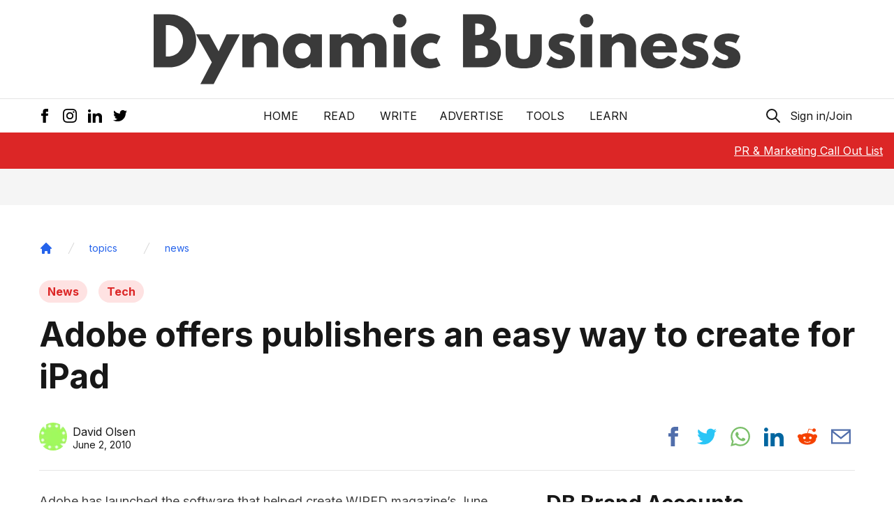

--- FILE ---
content_type: text/html; charset=utf-8
request_url: https://dynamicbusiness.com/topics/news/adobe-publishers-magazines-ipad-1623.html
body_size: 15270
content:
<!DOCTYPE html><html lang="en"><head><meta name="viewport" content="width=device-width"/><meta charSet="utf-8"/><meta name="copyright" content="Dynamic Business"/><meta name="language" content="en_AU"/><meta name="robots" content="index, follow"/><meta property="og:site_name" content="Dynamic Business"/><meta property="og:locale" content="en_AU"/><meta name="googlebot" content="index, follow, max-snippet:-1, max-image-preview:large, max-video-preview:-1"/><meta name="bingbot" content="index, follow, max-snippet:-1, max-image-preview:large, max-video-preview:-1"/><link rel="alternate" type="application/rss+xml" title="Dynamic Business » Feed" href="https://dynamicbusiness.com/feed.xml"/><link rel="apple-touch-icon" sizes="180x180" href="/favicon/apple-touch-icon.png"/><link rel="icon" type="image/png" sizes="32x32" href="/favicon/favicon-32x32.png"/><meta name="google-site-verification" content="ZHMwqkTLhXhw6B9ohAEP3FQfzBGfP77JRmOVT87XFys"/><link rel="icon" type="image/png" sizes="16x16" href="/favicon/favicon-16x16.png"/><link rel="icon" href="/favicon.ico"/><link rel="manifest" href="/favicon/site.webmanifest"/><link rel="preconnect" href="https://backend.dynamicbusiness.com/" crossorigin="true"/><link rel="dns-prefetch" href="https://backend.dynamicbusiness.com/"/><script type="text/javascript" async="">
            window.googletag = window.googletag || {cmd: []};
        </script><script defer="" async=""></script><script async="" data-cfasync="false">
                  (function(w, i, s, e) {
                      window[w] = window[w] || function() {
                          (window[w].q = window[w].q || []).push(arguments);
                        };
                      window[w].l = Date.now();
                      s = document.createElement('script');
                      e = document.getElementsByTagName('script')[0];
                      s.defer = 1;
                      s.src = i;
                      e.parentNode.insertBefore(s, e);
                  })('wisepops', 'https://wisepops.net/loader.js?v=2&h=Ccv7ubrzE3');
                </script><script type="text/partytown" async="">
            (function(d,u,ac){var s=d.createElement('script');s.type='text/javascript';s.src='https://a.omappapi.com/app/js/api.min.js';s.async=true;s.dataset.user=u;s.dataset.account=ac;d.getElementsByTagName('head')[0].appendChild(s);})(document,77163,86768);
        </script><script async="" defer="">window.dataLayer = window.dataLayer || [];
            function gtag() { dataLayer.push(arguments); }
            gtag('js', new Date());

            gtag('config', 'G-M719JSYVP8');</script><script async="" defer="" src="https://www.googletagmanager.com/gtag/js?id=G-M719JSYVP8"></script><script type="text/partytown" async="">
            (function(d,u,ac){var s=d.createElement('script');s.type='text/javascript';s.src='https://a.omappapi.com/app/js/api.min.js';s.async=true;s.dataset.user=u;s.dataset.account=ac;d.getElementsByTagName('head')[0].appendChild(s);})(document,77163,86768);
        </script><script strategy="worker" async="" src="https://securepubads.g.doubleclick.net/tag/js/gpt.js"></script><script async="" defer="" src="https://static.cloudflareinsights.com/beacon.min.js?token=0ed0223fd3f54e1bb0b0e7fb282d043d&amp;spa=true"></script><script async="" src="https://js.sparkloop.app/team_71a48bd5d0d5.js" data-sparkloop="true"></script><script>
      !function(t,e){var o,n,p,r;e.__SV||(window.posthog=e,e._i=[],e.init=function(i,s,a){function g(t,e){var o=e.split(&quot;.&quot;);2==o.length&amp;&amp;(t=t[o[0]],e=o[1]),t[e]=function(){t.push([e].concat(Array.prototype.slice.call(arguments,0)))}}(p=t.createElement(&quot;script&quot;)).type=&quot;text/javascript&quot;,p.async=!0,p.src=s.api_host.replace(&quot;.i.posthog.com&quot;,&quot;-assets.i.posthog.com&quot;)+&quot;/static/array.js&quot;,(r=t.getElementsByTagName(&quot;script&quot;)[0]).parentNode.insertBefore(p,r);var u=e;for(void 0!==a?u=e[a]=[]:a=&quot;posthog&quot;,u.people=u.people||[],u.toString=function(t){var e=&quot;posthog&quot;;return&quot;posthog&quot;!==a&amp;&amp;(e+=&quot;.&quot;+a),t||(e+=&quot; (stub)&quot;),e},u.people.toString=function(){return u.toString(1)+&quot;.people (stub)&quot;},o=&quot;capture identify alias people.set people.set_once set_config register register_once unregister opt_out_capturing has_opted_out_capturing opt_in_capturing reset isFeatureEnabled onFeatureFlags getFeatureFlag getFeatureFlagPayload reloadFeatureFlags group updateEarlyAccessFeatureEnrollment getEarlyAccessFeatures getActiveMatchingSurveys getSurveys onSessionId&quot;.split(&quot; &quot;),n=0;n&lt;o.length;n++)g(u,o[n]);e._i.push([i,s,a])},e.__SV=1)}(document,window.posthog||[]);
    posthog.init(&#x27;phc_VbnvyPFvEJYC3fKBx918tUvujUw0efrwFKzRzhDOes&#x27;,{api_host:&#x27;https://us.i.posthog.com&#x27;})
      </script><title>Adobe offers publishers an easy way to create for iPad - Dynamic Business</title><meta name="description" content="Adobe has launched the software that helped create WIRED magazine&#x27;s June issue for the iPad as a tool any publisher can use to publish content to the iPad."/><link rel="canonical" href="https://dynamicbusiness.com/topics/news/adobe-publishers-magazines-ipad-1623.html"/><link rel="alternate" type="application/rss+xml" title="Dynamic Business » Feed" href="https://dynamicbusiness.com/feed.xml"/><script type="application/ld+json">{"@context":"https://schema.org","@type":"Article","headline":"Adobe offers publishers an easy way to create for iPad","description":"<p>Adobe has launched the software that helped create WIRED magazine&#8217;s June issue for the iPad as a tool any publisher can use to publish content to the iPad.</p>\n","datePublished":"2010-06-02T11:37:36","dateModified":"2021-04-04T02:36:15","author":{"@type":"Person","name":"David Olsen","url":"https://dynamicbusiness.com/author/david-olsen"},"publisher":{"@type":"Organization","name":"Dynamic Business","logo":{"@type":"ImageObject","url":"https://dynamicbusiness.com/favicon/favicon-32x32.png"}}}</script><meta property="og:locale" content="en_AU"/><meta property="og:type" content="article"/><meta property="og:title" content="Adobe offers publishers an easy way to create for iPad - Dynamic Business"/><meta property="og:description" content="Adobe has launched the software that helped create WIRED magazine&#x27;s June issue for the iPad as a tool any publisher can use to publish content to the iPad."/><meta property="og:url" content="https://dynamicbusiness.com/topics/news/adobe-publishers-magazines-ipad-1623.html"/><meta property="og:site_name" content="Dynamic Business"/><meta property="article:publisher" content="https://www.facebook.com/dynamicbusiness"/><meta property="article:author" content="David Olsen"/><meta property="article:section" content="News"/><meta property="article:tag" content="News"/><meta property="article:tag" content="Tech"/><meta property="article:published_time" content="2010-06-02T11:37:36"/><meta property="article:modified_time" content="2021-04-04T02:36:15"/><meta property="og:image" content="https://dynamicbusiness.com/images/socialmedial-fallback.png"/><meta property="og:image:width" content="800"/><meta property="og:image:height" content="467"/><meta name="twitter:title" content="Adobe offers publishers an easy way to create for iPad - Dynamic Business"/><meta name="twitter:description" content="Adobe has launched the software that helped create WIRED magazine&#x27;s June issue for the iPad as a tool any publisher can use to publish content to the iPad."/><meta name="twitter:creator" content="@DynamicBusiness"/><meta name="twitter:site" content="@DynamicBusiness"/><meta name="twitter:label1" content="Written by"/><meta name="twitter:data1" content="David Olsen"/><meta name="twitter:label2" content="Est. reading time"/><meta name="twitter:data2" content="1 minute"/><meta name="twitter:card" content="summary_large_image"/><meta name="twitter:image" content="https://dynamicbusiness.com/images/socialmedial-fallback.png"/><meta name="twitter:image:alt" content="Adobe offers publishers an easy way to create for iPad - Dynamic Business"/><link rel="preload" as="image" imagesrcset="/images/logo.svg 1x, /images/logo.svg 2x"/><meta name="next-head-count" content="64"/><script async="" src="https://pagead2.googlesyndication.com/pagead/js/adsbygoogle.js?client=ca-pub-5048415188049845" crossorigin="anonymous"></script><link rel="preconnect" href="https://fonts.gstatic.com" crossorigin /><link rel="preload" href="/_next/static/css/4985bb1c70cb4908.css" as="style"/><link rel="stylesheet" href="/_next/static/css/4985bb1c70cb4908.css" data-n-g=""/><noscript data-n-css=""></noscript><script defer="" nomodule="" src="/_next/static/chunks/polyfills-5cd94c89d3acac5f.js"></script><script src="/_next/static/chunks/webpack-480c3b37be03ab3e.js" defer=""></script><script src="/_next/static/chunks/framework-01395af778c6fb71.js" defer=""></script><script src="/_next/static/chunks/main-7cdc2b772f6abc96.js" defer=""></script><script src="/_next/static/chunks/pages/_app-09aaab5d1ab4a7d2.js" defer=""></script><script src="/_next/static/chunks/301-600a257db2136e82.js" defer=""></script><script src="/_next/static/chunks/512-c07e9057001ba08e.js" defer=""></script><script src="/_next/static/chunks/532-870a0c2f6325c131.js" defer=""></script><script src="/_next/static/chunks/935-40203c6ddce0a73c.js" defer=""></script><script src="/_next/static/chunks/760-3990b7e93d814f20.js" defer=""></script><script src="/_next/static/chunks/pages/%5B...slug%5D-2f184075d7714f3f.js" defer=""></script><script src="/_next/static/LrZTmkKZ5cnjXxDZ0nvAI/_buildManifest.js" defer=""></script><script src="/_next/static/LrZTmkKZ5cnjXxDZ0nvAI/_ssgManifest.js" defer=""></script><script src="/_next/static/LrZTmkKZ5cnjXxDZ0nvAI/_middlewareManifest.js" defer=""></script><style data-href="https://fonts.googleapis.com/css2?family=Inter:wght@400;600;700&display=swap">@font-face{font-family:'Inter';font-style:normal;font-weight:400;font-display:swap;src:url(https://fonts.gstatic.com/l/font?kit=UcCO3FwrK3iLTeHuS_nVMrMxCp50SjIw2boKoduKmMEVuLyfMZs&skey=c491285d6722e4fa&v=v20) format('woff')}@font-face{font-family:'Inter';font-style:normal;font-weight:600;font-display:swap;src:url(https://fonts.gstatic.com/l/font?kit=UcCO3FwrK3iLTeHuS_nVMrMxCp50SjIw2boKoduKmMEVuGKYMZs&skey=c491285d6722e4fa&v=v20) format('woff')}@font-face{font-family:'Inter';font-style:normal;font-weight:700;font-display:swap;src:url(https://fonts.gstatic.com/l/font?kit=UcCO3FwrK3iLTeHuS_nVMrMxCp50SjIw2boKoduKmMEVuFuYMZs&skey=c491285d6722e4fa&v=v20) format('woff')}@font-face{font-family:'Inter';font-style:normal;font-weight:400;font-display:swap;src:url(https://fonts.gstatic.com/s/inter/v20/UcC73FwrK3iLTeHuS_nVMrMxCp50SjIa2JL7W0Q5n-wU.woff2) format('woff2');unicode-range:U+0460-052F,U+1C80-1C8A,U+20B4,U+2DE0-2DFF,U+A640-A69F,U+FE2E-FE2F}@font-face{font-family:'Inter';font-style:normal;font-weight:400;font-display:swap;src:url(https://fonts.gstatic.com/s/inter/v20/UcC73FwrK3iLTeHuS_nVMrMxCp50SjIa0ZL7W0Q5n-wU.woff2) format('woff2');unicode-range:U+0301,U+0400-045F,U+0490-0491,U+04B0-04B1,U+2116}@font-face{font-family:'Inter';font-style:normal;font-weight:400;font-display:swap;src:url(https://fonts.gstatic.com/s/inter/v20/UcC73FwrK3iLTeHuS_nVMrMxCp50SjIa2ZL7W0Q5n-wU.woff2) format('woff2');unicode-range:U+1F00-1FFF}@font-face{font-family:'Inter';font-style:normal;font-weight:400;font-display:swap;src:url(https://fonts.gstatic.com/s/inter/v20/UcC73FwrK3iLTeHuS_nVMrMxCp50SjIa1pL7W0Q5n-wU.woff2) format('woff2');unicode-range:U+0370-0377,U+037A-037F,U+0384-038A,U+038C,U+038E-03A1,U+03A3-03FF}@font-face{font-family:'Inter';font-style:normal;font-weight:400;font-display:swap;src:url(https://fonts.gstatic.com/s/inter/v20/UcC73FwrK3iLTeHuS_nVMrMxCp50SjIa2pL7W0Q5n-wU.woff2) format('woff2');unicode-range:U+0102-0103,U+0110-0111,U+0128-0129,U+0168-0169,U+01A0-01A1,U+01AF-01B0,U+0300-0301,U+0303-0304,U+0308-0309,U+0323,U+0329,U+1EA0-1EF9,U+20AB}@font-face{font-family:'Inter';font-style:normal;font-weight:400;font-display:swap;src:url(https://fonts.gstatic.com/s/inter/v20/UcC73FwrK3iLTeHuS_nVMrMxCp50SjIa25L7W0Q5n-wU.woff2) format('woff2');unicode-range:U+0100-02BA,U+02BD-02C5,U+02C7-02CC,U+02CE-02D7,U+02DD-02FF,U+0304,U+0308,U+0329,U+1D00-1DBF,U+1E00-1E9F,U+1EF2-1EFF,U+2020,U+20A0-20AB,U+20AD-20C0,U+2113,U+2C60-2C7F,U+A720-A7FF}@font-face{font-family:'Inter';font-style:normal;font-weight:400;font-display:swap;src:url(https://fonts.gstatic.com/s/inter/v20/UcC73FwrK3iLTeHuS_nVMrMxCp50SjIa1ZL7W0Q5nw.woff2) format('woff2');unicode-range:U+0000-00FF,U+0131,U+0152-0153,U+02BB-02BC,U+02C6,U+02DA,U+02DC,U+0304,U+0308,U+0329,U+2000-206F,U+20AC,U+2122,U+2191,U+2193,U+2212,U+2215,U+FEFF,U+FFFD}@font-face{font-family:'Inter';font-style:normal;font-weight:600;font-display:swap;src:url(https://fonts.gstatic.com/s/inter/v20/UcC73FwrK3iLTeHuS_nVMrMxCp50SjIa2JL7W0Q5n-wU.woff2) format('woff2');unicode-range:U+0460-052F,U+1C80-1C8A,U+20B4,U+2DE0-2DFF,U+A640-A69F,U+FE2E-FE2F}@font-face{font-family:'Inter';font-style:normal;font-weight:600;font-display:swap;src:url(https://fonts.gstatic.com/s/inter/v20/UcC73FwrK3iLTeHuS_nVMrMxCp50SjIa0ZL7W0Q5n-wU.woff2) format('woff2');unicode-range:U+0301,U+0400-045F,U+0490-0491,U+04B0-04B1,U+2116}@font-face{font-family:'Inter';font-style:normal;font-weight:600;font-display:swap;src:url(https://fonts.gstatic.com/s/inter/v20/UcC73FwrK3iLTeHuS_nVMrMxCp50SjIa2ZL7W0Q5n-wU.woff2) format('woff2');unicode-range:U+1F00-1FFF}@font-face{font-family:'Inter';font-style:normal;font-weight:600;font-display:swap;src:url(https://fonts.gstatic.com/s/inter/v20/UcC73FwrK3iLTeHuS_nVMrMxCp50SjIa1pL7W0Q5n-wU.woff2) format('woff2');unicode-range:U+0370-0377,U+037A-037F,U+0384-038A,U+038C,U+038E-03A1,U+03A3-03FF}@font-face{font-family:'Inter';font-style:normal;font-weight:600;font-display:swap;src:url(https://fonts.gstatic.com/s/inter/v20/UcC73FwrK3iLTeHuS_nVMrMxCp50SjIa2pL7W0Q5n-wU.woff2) format('woff2');unicode-range:U+0102-0103,U+0110-0111,U+0128-0129,U+0168-0169,U+01A0-01A1,U+01AF-01B0,U+0300-0301,U+0303-0304,U+0308-0309,U+0323,U+0329,U+1EA0-1EF9,U+20AB}@font-face{font-family:'Inter';font-style:normal;font-weight:600;font-display:swap;src:url(https://fonts.gstatic.com/s/inter/v20/UcC73FwrK3iLTeHuS_nVMrMxCp50SjIa25L7W0Q5n-wU.woff2) format('woff2');unicode-range:U+0100-02BA,U+02BD-02C5,U+02C7-02CC,U+02CE-02D7,U+02DD-02FF,U+0304,U+0308,U+0329,U+1D00-1DBF,U+1E00-1E9F,U+1EF2-1EFF,U+2020,U+20A0-20AB,U+20AD-20C0,U+2113,U+2C60-2C7F,U+A720-A7FF}@font-face{font-family:'Inter';font-style:normal;font-weight:600;font-display:swap;src:url(https://fonts.gstatic.com/s/inter/v20/UcC73FwrK3iLTeHuS_nVMrMxCp50SjIa1ZL7W0Q5nw.woff2) format('woff2');unicode-range:U+0000-00FF,U+0131,U+0152-0153,U+02BB-02BC,U+02C6,U+02DA,U+02DC,U+0304,U+0308,U+0329,U+2000-206F,U+20AC,U+2122,U+2191,U+2193,U+2212,U+2215,U+FEFF,U+FFFD}@font-face{font-family:'Inter';font-style:normal;font-weight:700;font-display:swap;src:url(https://fonts.gstatic.com/s/inter/v20/UcC73FwrK3iLTeHuS_nVMrMxCp50SjIa2JL7W0Q5n-wU.woff2) format('woff2');unicode-range:U+0460-052F,U+1C80-1C8A,U+20B4,U+2DE0-2DFF,U+A640-A69F,U+FE2E-FE2F}@font-face{font-family:'Inter';font-style:normal;font-weight:700;font-display:swap;src:url(https://fonts.gstatic.com/s/inter/v20/UcC73FwrK3iLTeHuS_nVMrMxCp50SjIa0ZL7W0Q5n-wU.woff2) format('woff2');unicode-range:U+0301,U+0400-045F,U+0490-0491,U+04B0-04B1,U+2116}@font-face{font-family:'Inter';font-style:normal;font-weight:700;font-display:swap;src:url(https://fonts.gstatic.com/s/inter/v20/UcC73FwrK3iLTeHuS_nVMrMxCp50SjIa2ZL7W0Q5n-wU.woff2) format('woff2');unicode-range:U+1F00-1FFF}@font-face{font-family:'Inter';font-style:normal;font-weight:700;font-display:swap;src:url(https://fonts.gstatic.com/s/inter/v20/UcC73FwrK3iLTeHuS_nVMrMxCp50SjIa1pL7W0Q5n-wU.woff2) format('woff2');unicode-range:U+0370-0377,U+037A-037F,U+0384-038A,U+038C,U+038E-03A1,U+03A3-03FF}@font-face{font-family:'Inter';font-style:normal;font-weight:700;font-display:swap;src:url(https://fonts.gstatic.com/s/inter/v20/UcC73FwrK3iLTeHuS_nVMrMxCp50SjIa2pL7W0Q5n-wU.woff2) format('woff2');unicode-range:U+0102-0103,U+0110-0111,U+0128-0129,U+0168-0169,U+01A0-01A1,U+01AF-01B0,U+0300-0301,U+0303-0304,U+0308-0309,U+0323,U+0329,U+1EA0-1EF9,U+20AB}@font-face{font-family:'Inter';font-style:normal;font-weight:700;font-display:swap;src:url(https://fonts.gstatic.com/s/inter/v20/UcC73FwrK3iLTeHuS_nVMrMxCp50SjIa25L7W0Q5n-wU.woff2) format('woff2');unicode-range:U+0100-02BA,U+02BD-02C5,U+02C7-02CC,U+02CE-02D7,U+02DD-02FF,U+0304,U+0308,U+0329,U+1D00-1DBF,U+1E00-1E9F,U+1EF2-1EFF,U+2020,U+20A0-20AB,U+20AD-20C0,U+2113,U+2C60-2C7F,U+A720-A7FF}@font-face{font-family:'Inter';font-style:normal;font-weight:700;font-display:swap;src:url(https://fonts.gstatic.com/s/inter/v20/UcC73FwrK3iLTeHuS_nVMrMxCp50SjIa1ZL7W0Q5nw.woff2) format('woff2');unicode-range:U+0000-00FF,U+0131,U+0152-0153,U+02BB-02BC,U+02C6,U+02DA,U+02DC,U+0304,U+0308,U+0329,U+2000-206F,U+20AC,U+2122,U+2191,U+2193,U+2212,U+2215,U+FEFF,U+FFFD}</style></head><body><noscript><iframe src="https://www.googletagmanager.com/ns.html?id=GTM-MW3XBXZ"
height="0" width="0" style="display:none;visibility:hidden"></iframe></noscript><div id="__next" data-reactroot=""><div><div id="__dynamicbusiness"><a class="skip-link sr-only" href="#maincontent">Skip to main</a><header class="header"><div class="border-b"><div class="container mx-auto flex items-center justify-center p-4 py-3 md:py-5"><a href="/" class="next-link hover:underline nav-link "><div class="feature-image h-full w-full relative overflow-hidden text-[0px] "><span style="box-sizing:border-box;display:inline-block;overflow:hidden;width:initial;height:initial;background:none;opacity:1;border:0;margin:0;padding:0;position:relative;max-width:100%"><span style="box-sizing:border-box;display:block;width:initial;height:initial;background:none;opacity:1;border:0;margin:0;padding:0;max-width:100%"><img style="display:block;max-width:100%;width:initial;height:initial;background:none;opacity:1;border:0;margin:0;padding:0" alt="" aria-hidden="true" src="data:image/svg+xml,%3csvg%20xmlns=%27http://www.w3.org/2000/svg%27%20version=%271.1%27%20width=%27840%27%20height=%27101.39%27/%3e"/></span><img alt="Dynamic Business Logo" srcSet="/images/logo.svg 1x, /images/logo.svg 2x" src="/images/logo.svg" decoding="async" data-nimg="intrinsic" class="object-cover w-full h-full" style="position:absolute;top:0;left:0;bottom:0;right:0;box-sizing:border-box;padding:0;border:none;margin:auto;display:block;width:0;height:0;min-width:100%;max-width:100%;min-height:100%;max-height:100%;object-fit:cover"/></span></div></a></div></div><div class="py-2 md:py-3 container mx-auto relative"><div class="flex justify-center"><nav style="z-index:100" class=" relative flex px-4 w-full sm:w-auto sm:space-x-2 md:space-x-4 lg:space-x-8 uppercase items-center justify-between text-[14px] sm:text-base"><a href="/" class="next-link hover:underline whitespace-nowrap hover:underline ">Home</a><div class="relative"><button class="uppercase whitespace-nowrap px-1 focus:outline-none focus:ring-2 ring-dynamic-red rounded focus:text-dynamic-red" id="headlessui-popover-button-undefined" type="button" aria-expanded="false">READ</button></div><a href="/page/contact-us" class="next-link hover:underline whitespace-nowrap hover:underline ">Write</a><a href="/page/advertise" class="next-link hover:underline whitespace-nowrap hover:underline ">Advertise</a><a href="/tools/generator" class="next-link hover:underline whitespace-nowrap hover:underline ">Tools</a><div class="relative"><button class="uppercase whitespace-nowrap px-1 focus:outline-none focus:ring-2 ring-dynamic-red rounded focus:text-dynamic-red" id="headlessui-popover-button-undefined" type="button" aria-expanded="false">LEARN</button></div></nav></div><div class="hidden sm:block absolute inset-0 px-4 z-0"><div class="flex items-center justify-between h-full"><div class="-ml-2 social-icons flex items-center space-x-1 text-red-500"><a href="https://www.facebook.com/dynamicbusiness/" target="_blank" rel="nofollow noreferrer external noopener" aria-label="Facebook Icon" class="p-1.5 hover:bg-gray-100 rounded"><svg xmlns="http://www.w3.org/2000/svg" class="w-5 h-5" viewBox="0 0 24 24"><path d="M9 8h-3v4h3v12h5v-12h3.642l.358-4h-4v-1.667c0-.955.192-1.333 1.115-1.333h2.885v-5h-3.808c-3.596 0-5.192 1.583-5.192 4.615v3.385z"></path></svg></a><a href="https://www.instagram.com/dynamicbusinessau/" target="_blank" rel="nofollow noreferrer external noopener" aria-label="Instagram Icon" class="p-1.5 hover:bg-gray-100 rounded"><svg xmlns="http://www.w3.org/2000/svg" class="w-5 h-5" viewBox="0 0 24 24"><path d="M12 2.163c3.204 0 3.584.012 4.85.07 3.252.148 4.771 1.691 4.919 4.919.058 1.265.069 1.645.069 4.849 0 3.205-.012 3.584-.069 4.849-.149 3.225-1.664 4.771-4.919 4.919-1.266.058-1.644.07-4.85.07-3.204 0-3.584-.012-4.849-.07-3.26-.149-4.771-1.699-4.919-4.92-.058-1.265-.07-1.644-.07-4.849 0-3.204.013-3.583.07-4.849.149-3.227 1.664-4.771 4.919-4.919 1.266-.057 1.645-.069 4.849-.069zm0-2.163c-3.259 0-3.667.014-4.947.072-4.358.2-6.78 2.618-6.98 6.98-.059 1.281-.073 1.689-.073 4.948 0 3.259.014 3.668.072 4.948.2 4.358 2.618 6.78 6.98 6.98 1.281.058 1.689.072 4.948.072 3.259 0 3.668-.014 4.948-.072 4.354-.2 6.782-2.618 6.979-6.98.059-1.28.073-1.689.073-4.948 0-3.259-.014-3.667-.072-4.947-.196-4.354-2.617-6.78-6.979-6.98-1.281-.059-1.69-.073-4.949-.073zm0 5.838c-3.403 0-6.162 2.759-6.162 6.162s2.759 6.163 6.162 6.163 6.162-2.759 6.162-6.163c0-3.403-2.759-6.162-6.162-6.162zm0 10.162c-2.209 0-4-1.79-4-4 0-2.209 1.791-4 4-4s4 1.791 4 4c0 2.21-1.791 4-4 4zm6.406-11.845c-.796 0-1.441.645-1.441 1.44s.645 1.44 1.441 1.44c.795 0 1.439-.645 1.439-1.44s-.644-1.44-1.439-1.44z"></path></svg></a><a href="https://www.linkedin.com/company/dynamicbusiness-com-au/" target="_blank" rel="nofollow noreferrer external noopener" aria-label="LinkedIn Icon" class="p-1.5 hover:bg-gray-100 rounded"><svg xmlns="http://www.w3.org/2000/svg" class="w-5 h-5" viewBox="0 0 24 24"><path d="M4.98 3.5c0 1.381-1.11 2.5-2.48 2.5s-2.48-1.119-2.48-2.5c0-1.38 1.11-2.5 2.48-2.5s2.48 1.12 2.48 2.5zm.02 4.5h-5v16h5v-16zm7.982 0h-4.968v16h4.969v-8.399c0-4.67 6.029-5.052 6.029 0v8.399h4.988v-10.131c0-7.88-8.922-7.593-11.018-3.714v-2.155z"></path></svg></a><a href="https://twitter.com/DynamicBusiness" target="_blank" rel="nofollow noreferrer external noopener" aria-label="Twitter Icon" class="p-1.5 hover:bg-gray-100 rounded"><svg xmlns="http://www.w3.org/2000/svg" class="w-5 h-5" viewBox="0 0 24 24"><path d="M24 4.557c-.883.392-1.832.656-2.828.775 1.017-.609 1.798-1.574 2.165-2.724-.951.564-2.005.974-3.127 1.195-.897-.957-2.178-1.555-3.594-1.555-3.179 0-5.515 2.966-4.797 6.045-4.091-.205-7.719-2.165-10.148-5.144-1.29 2.213-.669 5.108 1.523 6.574-.806-.026-1.566-.247-2.229-.616-.054 2.281 1.581 4.415 3.949 4.89-.693.188-1.452.232-2.224.084.626 1.956 2.444 3.379 4.6 3.419-2.07 1.623-4.678 2.348-7.29 2.04 2.179 1.397 4.768 2.212 7.548 2.212 9.142 0 14.307-7.721 13.995-14.646.962-.695 1.797-1.562 2.457-2.549z"></path></svg></a></div><div class="actions flex items-center space-x-2"><button aria-label="Search Icon" class="ignore-onclickoutside focus:outline-none focus:ring-2 ring-dynamic-red focus:text-dynamic-red rounded"><svg xmlns="http://www.w3.org/2000/svg" class="h-6 w-6" fill="none" viewBox="0 0 24 24" stroke="currentColor"><path stroke-linecap="round" stroke-linejoin="round" stroke-width="2" d="M21 21l-6-6m2-5a7 7 0 11-14 0 7 7 0 0114 0z"></path></svg></button><button class="px-1 focus:outline-none focus:ring-2 ring-dynamic-red rounded focus:text-dynamic-red" type="button">Sign in/Join</button></div></div></div></div><div class="fixed bottom-0 bg-white w-full z-50 sm:hidden shadow-top"><div class="flex w-full justify-between items-center px-4"><a href="/" class="next-link hover:underline p-2 "><div class="sr-only">Home Button</div><svg xmlns="http://www.w3.org/2000/svg" fill="none" viewBox="0 0 24 24" class="w-7 h-7" stroke="currentColor"><path stroke-linecap="round" stroke-linejoin="round" stroke-width="1" d="M3 12l2-2m0 0l7-7 7 7M5 10v10a1 1 0 001 1h3m10-11l2 2m-2-2v10a1 1 0 01-1 1h-3m-6 0a1 1 0 001-1v-4a1 1 0 011-1h2a1 1 0 011 1v4a1 1 0 001 1m-6 0h6"></path></svg></a><button class="ignore-onclickoutside"><div class="sr-only">Search Button</div><svg xmlns="http://www.w3.org/2000/svg" fill="none" viewBox="0 0 24 24" class="w-7 h-7" stroke="currentColor"><path stroke-linecap="round" stroke-linejoin="round" stroke-width="1" d="M21 21l-6-6m2-5a7 7 0 11-14 0 7 7 0 0114 0z"></path></svg></button><a href="/" class="next-link hover:underline nav-link "><div class="sr-only">Bookmark Button</div><svg xmlns="http://www.w3.org/2000/svg" fill="none" viewBox="0 0 24 24" stroke="currentColor" class="w-7 h-7"><path stroke-linecap="round" stroke-linejoin="round" stroke-width="1" d="M5 5a2 2 0 012-2h10a2 2 0 012 2v16l-7-3.5L5 21V5z"></path></svg></a><button><div class="sr-only">User Button</div><svg xmlns="http://www.w3.org/2000/svg" fill="none" class="w-7 h-7" viewBox="0 0 24 24" stroke="currentColor"><path stroke-linecap="round" stroke-linejoin="round" stroke-width="1" d="M16 7a4 4 0 11-8 0 4 4 0 018 0zM12 14a7 7 0 00-7 7h14a7 7 0 00-7-7z"></path></svg></button></div></div></header><div class="sticky top-0 bg-dynamic-red text-white z-50"><div class="container h-[52px] mx-auto flex justify-center items-center md:font-semibold text-sm sm:text-base md:text-lg"><div class="hiring absolute top-0 right-0 h-full flex items-center font-normal text-base mr-4"><div class="hidden lg:block"><a href="https://dynamic-business-pr-and-contributors.beehiiv.com/subscribe" rel="nofollow" class="next-link hover:underline underline">PR &amp; Marketing Call Out List</a></div></div></div></div><main id="maincontent" class="pb-8"><div class="infinite-scroll-component__outerdiv"><div class="infinite-scroll-component " style="height:auto;overflow:auto;-webkit-overflow-scrolling:touch"><div class="flex flex-col space-y-4 bg-gray-100"><div class="article-wrapper bg-white md:pt-4"><article><header><div class="container mx-auto md:px-4"><div class="my-5"><nav class="flex" aria-label="Breadcrumb"><ol role="list" class="flex items-center space-x-4 flex-wrap"><li class="mt-4"><div><a href="/" class="text-blue-600 hover:text-blue-700"><svg class="w-5 h-5" fill="currentColor" viewBox="0 0 20 20" xmlns="http://www.w3.org/2000/svg"><path d="M10.707 2.293a1 1 0 00-1.414 0l-7 7a1 1 0 001.414 1.414L4 10.414V17a1 1 0 001 1h2a1 1 0 001-1v-2a1 1 0 011-1h2a1 1 0 011 1v2a1 1 0 001 1h2a1 1 0 001-1v-6.586l.293.293a1 1 0 001.414-1.414l-7-7z"></path></svg><span class="sr-only">Home</span></a></div></li><li class="mt-4"><div class="flex items-center "><svg class="flex-shrink-0 h-5 w-5 text-gray-300" xmlns="http://www.w3.org/2000/svg" fill="currentColor" viewBox="0 0 20 20" aria-hidden="true"><path d="M5.555 17.776l8-16 .894.448-8 16-.894-.448z"></path></svg><a href="/category/topics" class="max-w-[250px] sm:max-w-[450px] md:max-w-[600px] truncate ml-4 text-sm font-medium text-blue-600 hover:text-blue-700">topics</a></div></li><li class="mt-4"><div class="flex items-center ml-[16px]"><svg class="flex-shrink-0 h-5 w-5 text-gray-300" xmlns="http://www.w3.org/2000/svg" fill="currentColor" viewBox="0 0 20 20" aria-hidden="true"><path d="M5.555 17.776l8-16 .894.448-8 16-.894-.448z"></path></svg><a href="/category/topics/news" class="max-w-[250px] sm:max-w-[450px] md:max-w-[600px] truncate ml-4 text-sm font-medium text-blue-600 hover:text-blue-700">news</a></div></li></ol></nav></div></div><div class="container mx-auto pt-2 sm:pt-4 px-4"><div class="categories hidden sm:flex space-x-4 mb-4"><a href="/category/topics/news" class="next-link hover:underline bg-red-100 text-dynamic-red font-bold px-3 py-1 rounded-full hover:underline ">News</a><a href="/category/topics/technology" class="next-link hover:underline bg-red-100 text-dynamic-red font-bold px-3 py-1 rounded-full hover:underline ">Tech</a></div><div class="mobile-categories sm:hidden mb-2"><a href="/category/topics/news" class="next-link hover:underline  text-dynamic-red font-bold ">News</a></div><h1 class="text-2xl leading-tight md:leading-tight sm:text-4xl md:text-5xl font-bold">Adobe offers publishers an easy way to create for iPad</h1><div class="border-t lg:border-t-0 pb-2 lg:pb-7 mt-4 lg:mt-7 flex flex-wrap items-center justify-between"><div class="author-ui mt-2"><div class="flex items-center"><a href="/author/david-olsen" class="next-link hover:underline left flex items-center space-x-2 hover:underline group "><div class="avatar rounded-full overflow-hidden flex-shrink-0 w-[40px] h-[40px] bg-gray-200"><div class="feature-image h-full w-full relative overflow-hidden text-[0px] bg-gray-500"><span style="box-sizing:border-box;display:inline-block;overflow:hidden;width:initial;height:initial;background:none;opacity:1;border:0;margin:0;padding:0;position:relative;max-width:100%"><span style="box-sizing:border-box;display:block;width:initial;height:initial;background:none;opacity:1;border:0;margin:0;padding:0;max-width:100%"><img style="display:block;max-width:100%;width:initial;height:initial;background:none;opacity:1;border:0;margin:0;padding:0" alt="" aria-hidden="true" src="data:image/svg+xml,%3csvg%20xmlns=%27http://www.w3.org/2000/svg%27%20version=%271.1%27%20width=%2740%27%20height=%2740%27/%3e"/></span><img alt="David Olsen" src="[data-uri]" decoding="async" data-nimg="intrinsic" class="object-cover w-full h-full" style="position:absolute;top:0;left:0;bottom:0;right:0;box-sizing:border-box;padding:0;border:none;margin:auto;display:block;width:0;height:0;min-width:100%;max-width:100%;min-height:100%;max-height:100%;object-fit:cover"/><noscript><img alt="David Olsen" srcSet="/_next/image?url=https%3A%2F%2Fsecure.gravatar.com%2Favatar%2F64efcd2dd08b06ae1a2125cf946837b066b82e8add2f4c3c47cfb3eec6e3b258%3Fs%3D96%26d%3Didenticon%26r%3Dg&amp;w=48&amp;q=75 1x, /_next/image?url=https%3A%2F%2Fsecure.gravatar.com%2Favatar%2F64efcd2dd08b06ae1a2125cf946837b066b82e8add2f4c3c47cfb3eec6e3b258%3Fs%3D96%26d%3Didenticon%26r%3Dg&amp;w=96&amp;q=75 2x" src="/_next/image?url=https%3A%2F%2Fsecure.gravatar.com%2Favatar%2F64efcd2dd08b06ae1a2125cf946837b066b82e8add2f4c3c47cfb3eec6e3b258%3Fs%3D96%26d%3Didenticon%26r%3Dg&amp;w=96&amp;q=75" decoding="async" data-nimg="intrinsic" style="position:absolute;top:0;left:0;bottom:0;right:0;box-sizing:border-box;padding:0;border:none;margin:auto;display:block;width:0;height:0;min-width:100%;max-width:100%;min-height:100%;max-height:100%;object-fit:cover" class="object-cover w-full h-full" loading="lazy"/></noscript></span></div></div><div class="info flex flex-col"><p class=" inline-block text-base truncate max-w-[170px] group-hover:underline font-medium">David Olsen</p><p class="leading-none text-sm">June 2, 2010</p></div></a></div></div><div class="share-post flex space-x-2 pt-2"><a href="https://www.facebook.com/sharer.php?u=https%3A%2F%2Fdynamicbusiness.com%2Ftopics%2Fnews%2Fadobe-publishers-magazines-ipad-1623.html" rel="nofollow external noopener noreferrer " target="_blank" aria-label="Share post to facebook" class="p-1.5 hover:bg-gray-100 rounded "><svg xmlns="http://www.w3.org/2000/svg" class="w-5 h-5 md:w-6 md:h-6 lg:w-7 lg:h-7 fill-current" style="color:#516EAB" viewBox="0 0 24 24"><path d="M9 8h-3v4h3v12h5v-12h3.642l.358-4h-4v-1.667c0-.955.192-1.333 1.115-1.333h2.885v-5h-3.808c-3.596 0-5.192 1.583-5.192 4.615v3.385z"></path></svg></a><a href="https://twitter.com/intent/tweet?text=Adobe%20offers%20publishers%20an%20easy%20way%20to%20create%20for%20iPad%20https%3A%2F%2Fdynamicbusiness.com%2Ftopics%2Fnews%2Fadobe-publishers-magazines-ipad-1623.html%20via%20%40DynamicBusiness" rel="nofollow external noopener noreferrer" target="_blank" aria-label="Share post to twitter" class="p-1.5 hover:bg-gray-100 rounded "><svg xmlns="http://www.w3.org/2000/svg" class="w-5 h-5 md:w-6 md:h-6 lg:w-7 lg:h-7 fill-current" style="color:#29C5F6" viewBox="0 0 24 24"><path d="M24 4.557c-.883.392-1.832.656-2.828.775 1.017-.609 1.798-1.574 2.165-2.724-.951.564-2.005.974-3.127 1.195-.897-.957-2.178-1.555-3.594-1.555-3.179 0-5.515 2.966-4.797 6.045-4.091-.205-7.719-2.165-10.148-5.144-1.29 2.213-.669 5.108 1.523 6.574-.806-.026-1.566-.247-2.229-.616-.054 2.281 1.581 4.415 3.949 4.89-.693.188-1.452.232-2.224.084.626 1.956 2.444 3.379 4.6 3.419-2.07 1.623-4.678 2.348-7.29 2.04 2.179 1.397 4.768 2.212 7.548 2.212 9.142 0 14.307-7.721 13.995-14.646.962-.695 1.797-1.562 2.457-2.549z"></path></svg></a><a href="https://api.whatsapp.com/send?text=Adobe%20offers%20publishers%20an%20easy%20way%20to%20create%20for%20iPad%20https%3A%2F%2Fdynamicbusiness.com%2Ftopics%2Fnews%2Fadobe-publishers-magazines-ipad-1623.html" rel="nofollow external noopener noreferrer" target="_blank" aria-label="Share post to whatsapp" class="p-1.5 hover:bg-gray-100 rounded "><svg xmlns="http://www.w3.org/2000/svg" class="w-5 h-5 md:w-6 md:h-6 lg:w-7 lg:h-7 fill-current" style="color:#7BBF6A" viewBox="0 0 24 24"><path d="M.057 24l1.687-6.163c-1.041-1.804-1.588-3.849-1.587-5.946.003-6.556 5.338-11.891 11.893-11.891 3.181.001 6.167 1.24 8.413 3.488 2.245 2.248 3.481 5.236 3.48 8.414-.003 6.557-5.338 11.892-11.893 11.892-1.99-.001-3.951-.5-5.688-1.448l-6.305 1.654zm6.597-3.807c1.676.995 3.276 1.591 5.392 1.592 5.448 0 9.886-4.434 9.889-9.885.002-5.462-4.415-9.89-9.881-9.892-5.452 0-9.887 4.434-9.889 9.884-.001 2.225.651 3.891 1.746 5.634l-.999 3.648 3.742-.981zm11.387-5.464c-.074-.124-.272-.198-.57-.347-.297-.149-1.758-.868-2.031-.967-.272-.099-.47-.149-.669.149-.198.297-.768.967-.941 1.165-.173.198-.347.223-.644.074-.297-.149-1.255-.462-2.39-1.475-.883-.788-1.48-1.761-1.653-2.059-.173-.297-.018-.458.13-.606.134-.133.297-.347.446-.521.151-.172.2-.296.3-.495.099-.198.05-.372-.025-.521-.075-.148-.669-1.611-.916-2.206-.242-.579-.487-.501-.669-.51l-.57-.01c-.198 0-.52.074-.792.372s-1.04 1.016-1.04 2.479 1.065 2.876 1.213 3.074c.149.198 2.095 3.2 5.076 4.487.709.306 1.263.489 1.694.626.712.226 1.36.194 1.872.118.571-.085 1.758-.719 2.006-1.413.248-.695.248-1.29.173-1.414z"></path></svg></a><a href="https://www.linkedin.com/sharing/share-offsite/?url=https%3A%2F%2Fdynamicbusiness.com%2Ftopics%2Fnews%2Fadobe-publishers-magazines-ipad-1623.html" rel="nofollow external noopener noreferrer" target="_blank" aria-label="Share post to linkedin" class="p-1.5 hover:bg-gray-100 rounded "><svg xmlns="http://www.w3.org/2000/svg" class="w-5 h-5 md:w-6 md:h-6 lg:w-7 lg:h-7 fill-current" style="color:#0266A0" viewBox="0 0 24 24"><path d="M4.98 3.5c0 1.381-1.11 2.5-2.48 2.5s-2.48-1.119-2.48-2.5c0-1.38 1.11-2.5 2.48-2.5s2.48 1.12 2.48 2.5zm.02 4.5h-5v16h5v-16zm7.982 0h-4.968v16h4.969v-8.399c0-4.67 6.029-5.052 6.029 0v8.399h4.988v-10.131c0-7.88-8.922-7.593-11.018-3.714v-2.155z"></path></svg></a><a href="https://reddit.com/submit?url=https%3A%2F%2Fdynamicbusiness.com%2Ftopics%2Fnews%2Fadobe-publishers-magazines-ipad-1623.html%26amp%3Btitle%3DAdobe%20offers%20publishers%20an%20easy%20way%20to%20create%20for%20iPad" rel="nofollow external noopener noreferrer" target="_blank" aria-label="Share post to reddit" class="p-1.5 hover:bg-gray-100 rounded "><svg xmlns="http://www.w3.org/2000/svg" class="w-5 h-5 md:w-6 md:h-6 lg:w-7 lg:h-7 fill-current" style="color:#F54200" viewBox="0 0 24 24"><path d="M24 11.779c0-1.459-1.192-2.645-2.657-2.645-.715 0-1.363.286-1.84.746-1.81-1.191-4.259-1.949-6.971-2.046l1.483-4.669 4.016.941-.006.058c0 1.193.975 2.163 2.174 2.163 1.198 0 2.172-.97 2.172-2.163s-.975-2.164-2.172-2.164c-.92 0-1.704.574-2.021 1.379l-4.329-1.015c-.189-.046-.381.063-.44.249l-1.654 5.207c-2.838.034-5.409.798-7.3 2.025-.474-.438-1.103-.712-1.799-.712-1.465 0-2.656 1.187-2.656 2.646 0 .97.533 1.811 1.317 2.271-.052.282-.086.567-.086.857 0 3.911 4.808 7.093 10.719 7.093s10.72-3.182 10.72-7.093c0-.274-.029-.544-.075-.81.832-.447 1.405-1.312 1.405-2.318zm-17.224 1.816c0-.868.71-1.575 1.582-1.575.872 0 1.581.707 1.581 1.575s-.709 1.574-1.581 1.574-1.582-.706-1.582-1.574zm9.061 4.669c-.797.793-2.048 1.179-3.824 1.179l-.013-.003-.013.003c-1.777 0-3.028-.386-3.824-1.179-.145-.144-.145-.379 0-.523.145-.145.381-.145.526 0 .65.647 1.729.961 3.298.961l.013.003.013-.003c1.569 0 2.648-.315 3.298-.962.145-.145.381-.144.526 0 .145.145.145.379 0 .524zm-.189-3.095c-.872 0-1.581-.706-1.581-1.574 0-.868.709-1.575 1.581-1.575s1.581.707 1.581 1.575-.709 1.574-1.581 1.574z"></path></svg></a><a href="mailto:?subject=Adobe offers publishers an easy way to create for iPad&amp;body=https://dynamicbusiness.com/topics/news/adobe-publishers-magazines-ipad-1623.html" rel="nofollow external noopener noreferrer" target="_blank" aria-label="Share post via email" class="p-1.5 hover:bg-gray-100 rounded "><svg xmlns="http://www.w3.org/2000/svg" class="w-5 h-5 md:w-6 md:h-6 lg:w-7 lg:h-7 fill-current" style="color:#516EAB" viewBox="0 0 24 24"><path d="M0 3v18h24v-18h-24zm21.518 2l-9.518 7.713-9.518-7.713h19.036zm-19.518 14v-11.817l10 8.104 10-8.104v11.817h-20z"></path></svg></a></div></div></div></header><section class="container mx-auto px-4"><div class="border-t flex flex-wrap lg:flex-nowrap lg:space-x-6 pt-3 sm:pt-4 md:pt-6 lg:pt-7"><main class="w-full lg:w-3/5 pb-8 md:pb-16"><div id="om-gof25mbdd6o9glurl2xu-holder"></div><div class=" main-post-content prose sm:prose-lg prose-red blog-content max-w-none"><p>Adobe has launched the software that helped create WIRED magazine’s June issue for the iPad as a tool any publisher can use to publish content to the iPad.</p>
<p><a href="http://backend.dynamicbusiness.com/wp-content/uploads/2010/06/iPad-Plans.jpg" target="_blank" rel="nofollow external noopener noreferrer"><span style="box-sizing:border-box;display:inline-block;overflow:hidden;width:initial;height:initial;background:none;opacity:1;border:0;margin:0;padding:0;position:relative;max-width:100%"><span style="box-sizing:border-box;display:block;width:initial;height:initial;background:none;opacity:1;border:0;margin:0;padding:0;max-width:100%"><img style="display:block;max-width:100%;width:initial;height:initial;background:none;opacity:1;border:0;margin:0;padding:0" alt="" aria-hidden="true" src="data:image/svg+xml,%3csvg%20xmlns=%27http://www.w3.org/2000/svg%27%20version=%271.1%27%20width=%27150%27%20height=%27150%27/%3e"/></span><img alt="Adobe iPad" src="[data-uri]" decoding="async" data-nimg="intrinsic" style="position:absolute;top:0;left:0;bottom:0;right:0;box-sizing:border-box;padding:0;border:none;margin:auto;display:block;width:0;height:0;min-width:100%;max-width:100%;min-height:100%;max-height:100%"/><noscript><img alt="Adobe iPad" srcSet="/_next/image?url=http%3A%2F%2Fbackend.dynamicbusiness.com%2Fwp-content%2Fuploads%2F2010%2F06%2FiPad-Plans.jpg&amp;w=256&amp;q=75 1x, /_next/image?url=http%3A%2F%2Fbackend.dynamicbusiness.com%2Fwp-content%2Fuploads%2F2010%2F06%2FiPad-Plans.jpg&amp;w=384&amp;q=75 2x" src="/_next/image?url=http%3A%2F%2Fbackend.dynamicbusiness.com%2Fwp-content%2Fuploads%2F2010%2F06%2FiPad-Plans.jpg&amp;w=384&amp;q=75" decoding="async" data-nimg="intrinsic" style="position:absolute;top:0;left:0;bottom:0;right:0;box-sizing:border-box;padding:0;border:none;margin:auto;display:block;width:0;height:0;min-width:100%;max-width:100%;min-height:100%;max-height:100%" loading="lazy"/></noscript></span></a>Adobe’s new publishing software was developed with input from Condé Nast’s WIRED magazine which debuted on the Apple iPad this month.  Adobe Labs plans to help publishers to transform InDesign CS5 layouts  into compelling applications like WIRED magazine’s Digital Reader Application for the ipad.</p>
<p>Mark Phibbs, marketing director for Adobe Asia Pacific steered clear of saying this technology launched a new ‘paradigm’ in publishing, but wasn’t far from it.</p>
<p>“The launch of the new digital viewer technology is significant for the publishing sector in Asia Pacific as publishers look for new business models, new markets and new creative opportunities that help them extend their brands online, creating new audiences of loyal and engaged readers.” Mr Phibbs said.</p>
<p>Michael Stoddart, product marketing manager at Adobe Pacific emphasised the opportunity for Australian publishers to take advantage of the Adobe digital publishing platform and tap into international demand for their publications.</p>
<p> <!-- -->“The publishing sector in APAC is the fastest-growing magazine publishing sector in the world – and there’s no doubt that APAC publishers will lead the world in willingness to adopt new devices and new go-to-market models. They’re adaptive, entrepreneurial and dealing with an extremely savvy and online readership. Through this technology, Adobe continues to lead in the publishing technology sector, and to deliver on its mission of revolutionising how the world engages with information.” Mr Stoddart said.</p>
<p>Watch the video below to see WIRED’s iPad edition in action and the Adobe tools used to create it.</p>
<p><object classID="clsid:d27cdb6e-ae6d-11cf-96b8-444553540000" width="390" height="234" codebase="http://download.macromedia.com/pub/shockwave/cabs/flash/swflash.cab#version=6,0,40,0"><param name="allowFullScreen" value="true"/><param name="allowscriptaccess" value="always"/><param name="src" value="http://www.youtube.com/v/wwFbwHaP5tE&amp;hl=en_US&amp;fs=1&amp;"/><param name="allowfullscreen" value="true"/><embed type="application/x-shockwave-flash" width="390" height="234" src="http://www.youtube.com/v/wwFbwHaP5tE&amp;hl=en_US&amp;fs=1&amp;" allowscriptaccess="always" allowfullscreen=""/></object></p>
</div><div class="mt-12 bg-[#D2EDFE] rounded-xl "><div class="bg-[#D2EDFE] rounded-lg p-[25px] dark:bg-gray-800 "><h2 class="text-xl mb-4 font-semibold ">What do you think?</h2><div class="flow-root"><ul role="list" class="divide-y divide-gray-200 dark:divide-gray-700"><h4 class="mb-6 text-medium font-medium">Be the first to comment</h4></ul></div><div class="flex items-center justify-left "><form class="w-full bg-[#D2EDFE] rounded-lg pt-2"><div class="flex flex-wrap -mx-3 "><h4 class="px-4 pt-3 pb-2 text-gray-800 text-lg font-semibold">Add a new comment</h4><div class="w-full md:w-full px-3 mb-2 mt-2"><textarea class="bg-gray-100 rounded border border-gray-400 leading-normal resize-none w-full h-20 py-2 px-3 font-medium placeholder-gray-700 focus:outline-none focus:bg-white" name="body" placeholder="Type Your Comment" required=""></textarea></div><div class="w-full md:w-full flex items-start justify-end md:w-full px-3"><div class="-mr-1"><button type="submit" class="cursor-pointer bg-white text-gray-700 font-medium py-1 px-4 border border-gray-400 rounded-lg tracking-wide mr-1 hover:bg-gray-100">Post Comment</button></div></div></div></form></div></div></div><div class="flex space-x-2 flex-wrap mt-4"><a href="/tag/adobe" class="next-link hover:underline bg-gray-800 text-white px-2 italic mb-2 text-sm ">#<!-- -->Adobe</a><a href="/tag/ipad" class="next-link hover:underline bg-gray-800 text-white px-2 italic mb-2 text-sm ">#<!-- -->iPad</a><a href="/tag/publishing" class="next-link hover:underline bg-gray-800 text-white px-2 italic mb-2 text-sm ">#<!-- -->Publishing</a><a href="/tag/wired" class="next-link hover:underline bg-gray-800 text-white px-2 italic mb-2 text-sm ">#<!-- -->Wired</a></div><div class="author-bio border p-4 mt-6 md:mt-12"><div class="author-image w-20 h-20 rounded-full overflow-hidden mb-2"><div class="feature-image h-full w-full relative overflow-hidden text-[0px] bg-gray-500"><span style="box-sizing:border-box;display:inline-block;overflow:hidden;width:initial;height:initial;background:none;opacity:1;border:0;margin:0;padding:0;position:relative;max-width:100%"><span style="box-sizing:border-box;display:block;width:initial;height:initial;background:none;opacity:1;border:0;margin:0;padding:0;max-width:100%"><img style="display:block;max-width:100%;width:initial;height:initial;background:none;opacity:1;border:0;margin:0;padding:0" alt="" aria-hidden="true" src="data:image/svg+xml,%3csvg%20xmlns=%27http://www.w3.org/2000/svg%27%20version=%271.1%27%20width=%2750%27%20height=%2750%27/%3e"/></span><img alt="David Olsen" src="[data-uri]" decoding="async" data-nimg="intrinsic" class="object-cover w-full h-full" style="position:absolute;top:0;left:0;bottom:0;right:0;box-sizing:border-box;padding:0;border:none;margin:auto;display:block;width:0;height:0;min-width:100%;max-width:100%;min-height:100%;max-height:100%;object-fit:cover"/><noscript><img alt="David Olsen" srcSet="/_next/image?url=https%3A%2F%2Fsecure.gravatar.com%2Favatar%2F64efcd2dd08b06ae1a2125cf946837b066b82e8add2f4c3c47cfb3eec6e3b258%3Fs%3D96%26d%3Didenticon%26r%3Dg&amp;w=64&amp;q=75 1x, /_next/image?url=https%3A%2F%2Fsecure.gravatar.com%2Favatar%2F64efcd2dd08b06ae1a2125cf946837b066b82e8add2f4c3c47cfb3eec6e3b258%3Fs%3D96%26d%3Didenticon%26r%3Dg&amp;w=128&amp;q=75 2x" src="/_next/image?url=https%3A%2F%2Fsecure.gravatar.com%2Favatar%2F64efcd2dd08b06ae1a2125cf946837b066b82e8add2f4c3c47cfb3eec6e3b258%3Fs%3D96%26d%3Didenticon%26r%3Dg&amp;w=128&amp;q=75" decoding="async" data-nimg="intrinsic" style="position:absolute;top:0;left:0;bottom:0;right:0;box-sizing:border-box;padding:0;border:none;margin:auto;display:block;width:0;height:0;min-width:100%;max-width:100%;min-height:100%;max-height:100%;object-fit:cover" class="object-cover w-full h-full" loading="lazy"/></noscript></span></div></div><p class="text-2xl font-bold">David Olsen</p><p class="my-2 md:my-4">An undercover economist and a not so undercover geek. Politics, business and psychology nerd and anti-bandwagon jumper.

Can be found on Twitter: &lt;a href=&quot;http://www.twitter.com/DDsD&quot;&gt;David Olsen - DDsD&lt;/a&gt;</p><a href="/author/david-olsen" class="next-link hover:underline  text-dynamic-red font-bold ">View all posts</a></div></main><aside class="w-full lg:w-2/5 mt-7 lg:mt-0 pb-8"><div class="flex flex-col space-y-5 lg:ml-4"><div class="flex flex-col space-y-5"><div class="flex flex-col space-y-5"><h2 class="text-3xl font-bold">DB Brand Accounts</h2><article class="flex items-stretch space-x-3 it"><div class="feature-image bg-gray-200 w-2/6 flex-shrink-0 rounded-md lg:rounded-none overflow-hidden"><div class="feature-image h-full w-full relative overflow-hidden text-[0px] bg-gray-500"><span style="box-sizing:border-box;display:inline-block;overflow:hidden;width:initial;height:initial;background:none;opacity:1;border:0;margin:0;padding:0;position:relative;max-width:100%"><span style="box-sizing:border-box;display:block;width:initial;height:initial;background:none;opacity:1;border:0;margin:0;padding:0;max-width:100%"><img style="display:block;max-width:100%;width:initial;height:initial;background:none;opacity:1;border:0;margin:0;padding:0" alt="" aria-hidden="true" src="data:image/svg+xml,%3csvg%20xmlns=%27http://www.w3.org/2000/svg%27%20version=%271.1%27%20width=%27250%27%20height=%27200%27/%3e"/></span><img alt="" src="[data-uri]" decoding="async" data-nimg="intrinsic" class="object-cover w-full h-full" style="position:absolute;top:0;left:0;bottom:0;right:0;box-sizing:border-box;padding:0;border:none;margin:auto;display:block;width:0;height:0;min-width:100%;max-width:100%;min-height:100%;max-height:100%;object-fit:cover"/><noscript><img alt="" srcSet="/_next/image?url=https%3A%2F%2Fbackend.dynamicbusiness.com%2Fwp-content%2Fuploads%2F2026%2F01%2FHow-Global-Recognition-Awards-Solved-Bias-in-Business-Recognition-300x169.jpg&amp;w=256&amp;q=75 1x, /_next/image?url=https%3A%2F%2Fbackend.dynamicbusiness.com%2Fwp-content%2Fuploads%2F2026%2F01%2FHow-Global-Recognition-Awards-Solved-Bias-in-Business-Recognition-300x169.jpg&amp;w=640&amp;q=75 2x" src="/_next/image?url=https%3A%2F%2Fbackend.dynamicbusiness.com%2Fwp-content%2Fuploads%2F2026%2F01%2FHow-Global-Recognition-Awards-Solved-Bias-in-Business-Recognition-300x169.jpg&amp;w=640&amp;q=75" decoding="async" data-nimg="intrinsic" style="position:absolute;top:0;left:0;bottom:0;right:0;box-sizing:border-box;padding:0;border:none;margin:auto;display:block;width:0;height:0;min-width:100%;max-width:100%;min-height:100%;max-height:100%;object-fit:cover" class="object-cover w-full h-full" loading="lazy"/></noscript></span></div></div><div class="content flex flex-col justify-center py-2"><a href="/category/brand-account" class="next-link hover:underline text-sm md:text-base font-medium text-dynamic-red hover:underline ">DB Brand Account</a><a href="/brand-account/how-global-recognition-awards-solved-bias-in-business-recognition.html" class="next-link hover:underline hover:underline "><h3 class="font-bold text-lg sm:text-xl md:text-2xl my-1 line-clamp-2">How Global Recognition Awards solved bias in business recognition</h3></a><div class="hidden sm:block sm:line-clamp-2"><p>How a maths-based judging system is eliminating bias and reshaping trust in global business awards.</p>
</div><div class="author-ui mt-2"><div class="flex items-center"><a href="/author/sophia-mudanza" class="next-link hover:underline left flex items-center space-x-2 hover:underline group "><div class="avatar rounded-full overflow-hidden flex-shrink-0 w-[40px] h-[40px] bg-gray-200"><div class="feature-image h-full w-full relative overflow-hidden text-[0px] bg-gray-500"><span style="box-sizing:border-box;display:inline-block;overflow:hidden;width:initial;height:initial;background:none;opacity:1;border:0;margin:0;padding:0;position:relative;max-width:100%"><span style="box-sizing:border-box;display:block;width:initial;height:initial;background:none;opacity:1;border:0;margin:0;padding:0;max-width:100%"><img style="display:block;max-width:100%;width:initial;height:initial;background:none;opacity:1;border:0;margin:0;padding:0" alt="" aria-hidden="true" src="data:image/svg+xml,%3csvg%20xmlns=%27http://www.w3.org/2000/svg%27%20version=%271.1%27%20width=%2740%27%20height=%2740%27/%3e"/></span><img alt="Sophia Mudanza" src="[data-uri]" decoding="async" data-nimg="intrinsic" class="object-cover w-full h-full" style="position:absolute;top:0;left:0;bottom:0;right:0;box-sizing:border-box;padding:0;border:none;margin:auto;display:block;width:0;height:0;min-width:100%;max-width:100%;min-height:100%;max-height:100%;object-fit:cover"/><noscript><img alt="Sophia Mudanza" srcSet="/_next/image?url=https%3A%2F%2Fbackend.dynamicbusiness.com%2Fwp-content%2Fuploads%2F2026%2F01%2Fcropped-Sophia-Mudanza-96x96.jpg&amp;w=48&amp;q=75 1x, /_next/image?url=https%3A%2F%2Fbackend.dynamicbusiness.com%2Fwp-content%2Fuploads%2F2026%2F01%2Fcropped-Sophia-Mudanza-96x96.jpg&amp;w=96&amp;q=75 2x" src="/_next/image?url=https%3A%2F%2Fbackend.dynamicbusiness.com%2Fwp-content%2Fuploads%2F2026%2F01%2Fcropped-Sophia-Mudanza-96x96.jpg&amp;w=96&amp;q=75" decoding="async" data-nimg="intrinsic" style="position:absolute;top:0;left:0;bottom:0;right:0;box-sizing:border-box;padding:0;border:none;margin:auto;display:block;width:0;height:0;min-width:100%;max-width:100%;min-height:100%;max-height:100%;object-fit:cover" class="object-cover w-full h-full" loading="lazy"/></noscript></span></div></div><div class="info flex flex-col"><p class=" inline-block text-base truncate max-w-[170px] group-hover:underline font-medium">Sophia Mudanza</p><p class="leading-none text-sm">January 7, 2026</p></div></a></div></div></div></article><article class="flex items-stretch space-x-3 it"><div class="feature-image bg-gray-200 w-2/6 flex-shrink-0 rounded-md lg:rounded-none overflow-hidden"><div class="feature-image h-full w-full relative overflow-hidden text-[0px] bg-gray-500"><span style="box-sizing:border-box;display:inline-block;overflow:hidden;width:initial;height:initial;background:none;opacity:1;border:0;margin:0;padding:0;position:relative;max-width:100%"><span style="box-sizing:border-box;display:block;width:initial;height:initial;background:none;opacity:1;border:0;margin:0;padding:0;max-width:100%"><img style="display:block;max-width:100%;width:initial;height:initial;background:none;opacity:1;border:0;margin:0;padding:0" alt="" aria-hidden="true" src="data:image/svg+xml,%3csvg%20xmlns=%27http://www.w3.org/2000/svg%27%20version=%271.1%27%20width=%27250%27%20height=%27200%27/%3e"/></span><img alt="" src="[data-uri]" decoding="async" data-nimg="intrinsic" class="object-cover w-full h-full" style="position:absolute;top:0;left:0;bottom:0;right:0;box-sizing:border-box;padding:0;border:none;margin:auto;display:block;width:0;height:0;min-width:100%;max-width:100%;min-height:100%;max-height:100%;object-fit:cover"/><noscript><img alt="" srcSet="/_next/image?url=https%3A%2F%2Fbackend.dynamicbusiness.com%2Fwp-content%2Fuploads%2F2025%2F12%2FBuilt-for-the-Game-Built-for-Australia-Inside-DreamHoops-Craft-of-Basketball-Excellence-300x169.jpg&amp;w=256&amp;q=75 1x, /_next/image?url=https%3A%2F%2Fbackend.dynamicbusiness.com%2Fwp-content%2Fuploads%2F2025%2F12%2FBuilt-for-the-Game-Built-for-Australia-Inside-DreamHoops-Craft-of-Basketball-Excellence-300x169.jpg&amp;w=640&amp;q=75 2x" src="/_next/image?url=https%3A%2F%2Fbackend.dynamicbusiness.com%2Fwp-content%2Fuploads%2F2025%2F12%2FBuilt-for-the-Game-Built-for-Australia-Inside-DreamHoops-Craft-of-Basketball-Excellence-300x169.jpg&amp;w=640&amp;q=75" decoding="async" data-nimg="intrinsic" style="position:absolute;top:0;left:0;bottom:0;right:0;box-sizing:border-box;padding:0;border:none;margin:auto;display:block;width:0;height:0;min-width:100%;max-width:100%;min-height:100%;max-height:100%;object-fit:cover" class="object-cover w-full h-full" loading="lazy"/></noscript></span></div></div><div class="content flex flex-col justify-center py-2"><a href="/category/brand-account" class="next-link hover:underline text-sm md:text-base font-medium text-dynamic-red hover:underline ">DB Brand Account</a><a href="/brand-account/built-for-the-game-built-for-australia-inside-dreamhoops-craft-of-basketball-excellence.html" class="next-link hover:underline hover:underline "><h3 class="font-bold text-lg sm:text-xl md:text-2xl my-1 line-clamp-2">Built for the game, built for Australia: Inside DreamHoops’ craft of basketball excellence</h3></a><div class="hidden sm:block sm:line-clamp-2"><p>From the founders of DreamCourts comes DreamHoops: durable, pro-grade basketball systems built for the Aussie backyard.</p>
</div><div class="author-ui mt-2"><div class="flex items-center"><a href="/author/chelsie-carvajal" class="next-link hover:underline left flex items-center space-x-2 hover:underline group "><div class="avatar rounded-full overflow-hidden flex-shrink-0 w-[40px] h-[40px] bg-gray-200"><div class="feature-image h-full w-full relative overflow-hidden text-[0px] bg-gray-500"><span style="box-sizing:border-box;display:inline-block;overflow:hidden;width:initial;height:initial;background:none;opacity:1;border:0;margin:0;padding:0;position:relative;max-width:100%"><span style="box-sizing:border-box;display:block;width:initial;height:initial;background:none;opacity:1;border:0;margin:0;padding:0;max-width:100%"><img style="display:block;max-width:100%;width:initial;height:initial;background:none;opacity:1;border:0;margin:0;padding:0" alt="" aria-hidden="true" src="data:image/svg+xml,%3csvg%20xmlns=%27http://www.w3.org/2000/svg%27%20version=%271.1%27%20width=%2740%27%20height=%2740%27/%3e"/></span><img alt="Chelsie Carvajal" src="[data-uri]" decoding="async" data-nimg="intrinsic" class="object-cover w-full h-full" style="position:absolute;top:0;left:0;bottom:0;right:0;box-sizing:border-box;padding:0;border:none;margin:auto;display:block;width:0;height:0;min-width:100%;max-width:100%;min-height:100%;max-height:100%;object-fit:cover"/><noscript><img alt="Chelsie Carvajal" srcSet="/_next/image?url=https%3A%2F%2Fbackend.dynamicbusiness.com%2Fwp-content%2Fuploads%2F2025%2F12%2Fcropped-Chelsie-Carvajal-96x96.jpeg&amp;w=48&amp;q=75 1x, /_next/image?url=https%3A%2F%2Fbackend.dynamicbusiness.com%2Fwp-content%2Fuploads%2F2025%2F12%2Fcropped-Chelsie-Carvajal-96x96.jpeg&amp;w=96&amp;q=75 2x" src="/_next/image?url=https%3A%2F%2Fbackend.dynamicbusiness.com%2Fwp-content%2Fuploads%2F2025%2F12%2Fcropped-Chelsie-Carvajal-96x96.jpeg&amp;w=96&amp;q=75" decoding="async" data-nimg="intrinsic" style="position:absolute;top:0;left:0;bottom:0;right:0;box-sizing:border-box;padding:0;border:none;margin:auto;display:block;width:0;height:0;min-width:100%;max-width:100%;min-height:100%;max-height:100%;object-fit:cover" class="object-cover w-full h-full" loading="lazy"/></noscript></span></div></div><div class="info flex flex-col"><p class=" inline-block text-base truncate max-w-[170px] group-hover:underline font-medium">Chelsie Carvajal</p><p class="leading-none text-sm">January 6, 2026</p></div></a></div></div></div></article><article class="flex items-stretch space-x-3 it"><div class="feature-image bg-gray-200 w-2/6 flex-shrink-0 rounded-md lg:rounded-none overflow-hidden"><div class="feature-image h-full w-full relative overflow-hidden text-[0px] bg-gray-500"><span style="box-sizing:border-box;display:inline-block;overflow:hidden;width:initial;height:initial;background:none;opacity:1;border:0;margin:0;padding:0;position:relative;max-width:100%"><span style="box-sizing:border-box;display:block;width:initial;height:initial;background:none;opacity:1;border:0;margin:0;padding:0;max-width:100%"><img style="display:block;max-width:100%;width:initial;height:initial;background:none;opacity:1;border:0;margin:0;padding:0" alt="" aria-hidden="true" src="data:image/svg+xml,%3csvg%20xmlns=%27http://www.w3.org/2000/svg%27%20version=%271.1%27%20width=%27250%27%20height=%27200%27/%3e"/></span><img alt="" src="[data-uri]" decoding="async" data-nimg="intrinsic" class="object-cover w-full h-full" style="position:absolute;top:0;left:0;bottom:0;right:0;box-sizing:border-box;padding:0;border:none;margin:auto;display:block;width:0;height:0;min-width:100%;max-width:100%;min-height:100%;max-height:100%;object-fit:cover"/><noscript><img alt="" srcSet="/_next/image?url=https%3A%2F%2Fbackend.dynamicbusiness.com%2Fwp-content%2Fuploads%2F2025%2F12%2FHow-Remote-First-Culture-Helps-Companies-Attract-Top-Global-Talent-300x169.jpg&amp;w=256&amp;q=75 1x, /_next/image?url=https%3A%2F%2Fbackend.dynamicbusiness.com%2Fwp-content%2Fuploads%2F2025%2F12%2FHow-Remote-First-Culture-Helps-Companies-Attract-Top-Global-Talent-300x169.jpg&amp;w=640&amp;q=75 2x" src="/_next/image?url=https%3A%2F%2Fbackend.dynamicbusiness.com%2Fwp-content%2Fuploads%2F2025%2F12%2FHow-Remote-First-Culture-Helps-Companies-Attract-Top-Global-Talent-300x169.jpg&amp;w=640&amp;q=75" decoding="async" data-nimg="intrinsic" style="position:absolute;top:0;left:0;bottom:0;right:0;box-sizing:border-box;padding:0;border:none;margin:auto;display:block;width:0;height:0;min-width:100%;max-width:100%;min-height:100%;max-height:100%;object-fit:cover" class="object-cover w-full h-full" loading="lazy"/></noscript></span></div></div><div class="content flex flex-col justify-center py-2"><a href="/category/brand-account" class="next-link hover:underline text-sm md:text-base font-medium text-dynamic-red hover:underline ">DB Brand Account</a><a href="/brand-account/how-remote-first-culture-helps-companies-attract-top-global-talent.html" class="next-link hover:underline hover:underline "><h3 class="font-bold text-lg sm:text-xl md:text-2xl my-1 line-clamp-2">How remote-first culture helps companies attract top global talent</h3></a><div class="hidden sm:block sm:line-clamp-2"><p>Winston Ong, CEO of BurntWork, shares how a remote-first culture can magnetize top talents from every corner of the globe.</p>
</div><div class="author-ui mt-2"><div class="flex items-center"><a href="/author/sophia-mudanza" class="next-link hover:underline left flex items-center space-x-2 hover:underline group "><div class="avatar rounded-full overflow-hidden flex-shrink-0 w-[40px] h-[40px] bg-gray-200"><div class="feature-image h-full w-full relative overflow-hidden text-[0px] bg-gray-500"><span style="box-sizing:border-box;display:inline-block;overflow:hidden;width:initial;height:initial;background:none;opacity:1;border:0;margin:0;padding:0;position:relative;max-width:100%"><span style="box-sizing:border-box;display:block;width:initial;height:initial;background:none;opacity:1;border:0;margin:0;padding:0;max-width:100%"><img style="display:block;max-width:100%;width:initial;height:initial;background:none;opacity:1;border:0;margin:0;padding:0" alt="" aria-hidden="true" src="data:image/svg+xml,%3csvg%20xmlns=%27http://www.w3.org/2000/svg%27%20version=%271.1%27%20width=%2740%27%20height=%2740%27/%3e"/></span><img alt="Sophia Mudanza" src="[data-uri]" decoding="async" data-nimg="intrinsic" class="object-cover w-full h-full" style="position:absolute;top:0;left:0;bottom:0;right:0;box-sizing:border-box;padding:0;border:none;margin:auto;display:block;width:0;height:0;min-width:100%;max-width:100%;min-height:100%;max-height:100%;object-fit:cover"/><noscript><img alt="Sophia Mudanza" srcSet="/_next/image?url=https%3A%2F%2Fbackend.dynamicbusiness.com%2Fwp-content%2Fuploads%2F2026%2F01%2Fcropped-Sophia-Mudanza-96x96.jpg&amp;w=48&amp;q=75 1x, /_next/image?url=https%3A%2F%2Fbackend.dynamicbusiness.com%2Fwp-content%2Fuploads%2F2026%2F01%2Fcropped-Sophia-Mudanza-96x96.jpg&amp;w=96&amp;q=75 2x" src="/_next/image?url=https%3A%2F%2Fbackend.dynamicbusiness.com%2Fwp-content%2Fuploads%2F2026%2F01%2Fcropped-Sophia-Mudanza-96x96.jpg&amp;w=96&amp;q=75" decoding="async" data-nimg="intrinsic" style="position:absolute;top:0;left:0;bottom:0;right:0;box-sizing:border-box;padding:0;border:none;margin:auto;display:block;width:0;height:0;min-width:100%;max-width:100%;min-height:100%;max-height:100%;object-fit:cover" class="object-cover w-full h-full" loading="lazy"/></noscript></span></div></div><div class="info flex flex-col"><p class=" inline-block text-base truncate max-w-[170px] group-hover:underline font-medium">Sophia Mudanza</p><p class="leading-none text-sm">January 5, 2026</p></div></a></div></div></div></article><article class="flex items-stretch space-x-3 it"><div class="feature-image bg-gray-200 w-2/6 flex-shrink-0 rounded-md lg:rounded-none overflow-hidden"><div class="feature-image h-full w-full relative overflow-hidden text-[0px] bg-gray-500"><span style="box-sizing:border-box;display:inline-block;overflow:hidden;width:initial;height:initial;background:none;opacity:1;border:0;margin:0;padding:0;position:relative;max-width:100%"><span style="box-sizing:border-box;display:block;width:initial;height:initial;background:none;opacity:1;border:0;margin:0;padding:0;max-width:100%"><img style="display:block;max-width:100%;width:initial;height:initial;background:none;opacity:1;border:0;margin:0;padding:0" alt="" aria-hidden="true" src="data:image/svg+xml,%3csvg%20xmlns=%27http://www.w3.org/2000/svg%27%20version=%271.1%27%20width=%27250%27%20height=%27200%27/%3e"/></span><img alt="How SAP Business One can fit your business needs An evaluation guide" src="[data-uri]" decoding="async" data-nimg="intrinsic" class="object-cover w-full h-full" style="position:absolute;top:0;left:0;bottom:0;right:0;box-sizing:border-box;padding:0;border:none;margin:auto;display:block;width:0;height:0;min-width:100%;max-width:100%;min-height:100%;max-height:100%;object-fit:cover"/><noscript><img alt="How SAP Business One can fit your business needs An evaluation guide" srcSet="/_next/image?url=https%3A%2F%2Fbackend.dynamicbusiness.com%2Fwp-content%2Fuploads%2F2025%2F12%2FHow-SAP-Business-One-can-fit-your-business-needs-An-evaluation-guide-1-300x169.jpg&amp;w=256&amp;q=75 1x, /_next/image?url=https%3A%2F%2Fbackend.dynamicbusiness.com%2Fwp-content%2Fuploads%2F2025%2F12%2FHow-SAP-Business-One-can-fit-your-business-needs-An-evaluation-guide-1-300x169.jpg&amp;w=640&amp;q=75 2x" src="/_next/image?url=https%3A%2F%2Fbackend.dynamicbusiness.com%2Fwp-content%2Fuploads%2F2025%2F12%2FHow-SAP-Business-One-can-fit-your-business-needs-An-evaluation-guide-1-300x169.jpg&amp;w=640&amp;q=75" decoding="async" data-nimg="intrinsic" style="position:absolute;top:0;left:0;bottom:0;right:0;box-sizing:border-box;padding:0;border:none;margin:auto;display:block;width:0;height:0;min-width:100%;max-width:100%;min-height:100%;max-height:100%;object-fit:cover" class="object-cover w-full h-full" loading="lazy"/></noscript></span></div></div><div class="content flex flex-col justify-center py-2"><a href="/category/brand-account" class="next-link hover:underline text-sm md:text-base font-medium text-dynamic-red hover:underline ">DB Brand Account</a><a href="/brand-account/how-sap-business-one-can-fit-your-business-needs-an-evaluation-guide.html" class="next-link hover:underline hover:underline "><h3 class="font-bold text-lg sm:text-xl md:text-2xl my-1 line-clamp-2">How SAP Business One can fit your business needs: An evaluation guide</h3></a><div class="hidden sm:block sm:line-clamp-2"><p>Is SAP Business One the right ERP for your business? Evaluate features, costs, scalability, and ROI and decide confidently with this guide.</p>
</div><div class="author-ui mt-2"><div class="flex items-center"><a href="/author/aclaros" class="next-link hover:underline left flex items-center space-x-2 hover:underline group "><div class="avatar rounded-full overflow-hidden flex-shrink-0 w-[40px] h-[40px] bg-gray-200"><div class="feature-image h-full w-full relative overflow-hidden text-[0px] bg-gray-500"><span style="box-sizing:border-box;display:inline-block;overflow:hidden;width:initial;height:initial;background:none;opacity:1;border:0;margin:0;padding:0;position:relative;max-width:100%"><span style="box-sizing:border-box;display:block;width:initial;height:initial;background:none;opacity:1;border:0;margin:0;padding:0;max-width:100%"><img style="display:block;max-width:100%;width:initial;height:initial;background:none;opacity:1;border:0;margin:0;padding:0" alt="" aria-hidden="true" src="data:image/svg+xml,%3csvg%20xmlns=%27http://www.w3.org/2000/svg%27%20version=%271.1%27%20width=%2740%27%20height=%2740%27/%3e"/></span><img alt="aclaros" src="[data-uri]" decoding="async" data-nimg="intrinsic" class="object-cover w-full h-full" style="position:absolute;top:0;left:0;bottom:0;right:0;box-sizing:border-box;padding:0;border:none;margin:auto;display:block;width:0;height:0;min-width:100%;max-width:100%;min-height:100%;max-height:100%;object-fit:cover"/><noscript><img alt="aclaros" srcSet="/_next/image?url=https%3A%2F%2Fbackend.dynamicbusiness.com%2Fwp-content%2Fuploads%2F2025%2F12%2Fcropped-aclaros_logo-96x96.jpeg&amp;w=48&amp;q=75 1x, /_next/image?url=https%3A%2F%2Fbackend.dynamicbusiness.com%2Fwp-content%2Fuploads%2F2025%2F12%2Fcropped-aclaros_logo-96x96.jpeg&amp;w=96&amp;q=75 2x" src="/_next/image?url=https%3A%2F%2Fbackend.dynamicbusiness.com%2Fwp-content%2Fuploads%2F2025%2F12%2Fcropped-aclaros_logo-96x96.jpeg&amp;w=96&amp;q=75" decoding="async" data-nimg="intrinsic" style="position:absolute;top:0;left:0;bottom:0;right:0;box-sizing:border-box;padding:0;border:none;margin:auto;display:block;width:0;height:0;min-width:100%;max-width:100%;min-height:100%;max-height:100%;object-fit:cover" class="object-cover w-full h-full" loading="lazy"/></noscript></span></div></div><div class="info flex flex-col"><p class=" inline-block text-base truncate max-w-[170px] group-hover:underline font-medium">aclaros</p><p class="leading-none text-sm">December 13, 2025</p></div></a></div></div></div></article><article class="flex items-stretch space-x-3 it"><div class="feature-image bg-gray-200 w-2/6 flex-shrink-0 rounded-md lg:rounded-none overflow-hidden"><div class="feature-image h-full w-full relative overflow-hidden text-[0px] bg-gray-500"><span style="box-sizing:border-box;display:inline-block;overflow:hidden;width:initial;height:initial;background:none;opacity:1;border:0;margin:0;padding:0;position:relative;max-width:100%"><span style="box-sizing:border-box;display:block;width:initial;height:initial;background:none;opacity:1;border:0;margin:0;padding:0;max-width:100%"><img style="display:block;max-width:100%;width:initial;height:initial;background:none;opacity:1;border:0;margin:0;padding:0" alt="" aria-hidden="true" src="data:image/svg+xml,%3csvg%20xmlns=%27http://www.w3.org/2000/svg%27%20version=%271.1%27%20width=%27250%27%20height=%27200%27/%3e"/></span><img alt="The worst-case cyber scenario A call to action for Australian organisations" src="[data-uri]" decoding="async" data-nimg="intrinsic" class="object-cover w-full h-full" style="position:absolute;top:0;left:0;bottom:0;right:0;box-sizing:border-box;padding:0;border:none;margin:auto;display:block;width:0;height:0;min-width:100%;max-width:100%;min-height:100%;max-height:100%;object-fit:cover"/><noscript><img alt="The worst-case cyber scenario A call to action for Australian organisations" srcSet="/_next/image?url=https%3A%2F%2Fbackend.dynamicbusiness.com%2Fwp-content%2Fuploads%2F2025%2F11%2FThe-worst-case-cyber-scenario-A-call-to-action-for-Australian-organisations-300x169.jpg&amp;w=256&amp;q=75 1x, /_next/image?url=https%3A%2F%2Fbackend.dynamicbusiness.com%2Fwp-content%2Fuploads%2F2025%2F11%2FThe-worst-case-cyber-scenario-A-call-to-action-for-Australian-organisations-300x169.jpg&amp;w=640&amp;q=75 2x" src="/_next/image?url=https%3A%2F%2Fbackend.dynamicbusiness.com%2Fwp-content%2Fuploads%2F2025%2F11%2FThe-worst-case-cyber-scenario-A-call-to-action-for-Australian-organisations-300x169.jpg&amp;w=640&amp;q=75" decoding="async" data-nimg="intrinsic" style="position:absolute;top:0;left:0;bottom:0;right:0;box-sizing:border-box;padding:0;border:none;margin:auto;display:block;width:0;height:0;min-width:100%;max-width:100%;min-height:100%;max-height:100%;object-fit:cover" class="object-cover w-full h-full" loading="lazy"/></noscript></span></div></div><div class="content flex flex-col justify-center py-2"><a href="/category/brand-account" class="next-link hover:underline text-sm md:text-base font-medium text-dynamic-red hover:underline ">DB Brand Account</a><a href="/brand-account/the-worst-case-cyber-scenario-a-call-to-action-for-australian-organisations.html" class="next-link hover:underline hover:underline "><h3 class="font-bold text-lg sm:text-xl md:text-2xl my-1 line-clamp-2">The worst-case cyber scenario: A call to action for Australian organisations</h3></a><div class="hidden sm:block sm:line-clamp-2"><p>Australia’s true worst-case cyber scenario: coordinated state attacks crippling infrastructure, finance, government, information systems.</p>
</div><div class="author-ui mt-2"><div class="flex items-center"><a href="/author/david-shields" class="next-link hover:underline left flex items-center space-x-2 hover:underline group "><div class="avatar rounded-full overflow-hidden flex-shrink-0 w-[40px] h-[40px] bg-gray-200"><div class="feature-image h-full w-full relative overflow-hidden text-[0px] bg-gray-500"><span style="box-sizing:border-box;display:inline-block;overflow:hidden;width:initial;height:initial;background:none;opacity:1;border:0;margin:0;padding:0;position:relative;max-width:100%"><span style="box-sizing:border-box;display:block;width:initial;height:initial;background:none;opacity:1;border:0;margin:0;padding:0;max-width:100%"><img style="display:block;max-width:100%;width:initial;height:initial;background:none;opacity:1;border:0;margin:0;padding:0" alt="" aria-hidden="true" src="data:image/svg+xml,%3csvg%20xmlns=%27http://www.w3.org/2000/svg%27%20version=%271.1%27%20width=%2740%27%20height=%2740%27/%3e"/></span><img alt="David Shields" src="[data-uri]" decoding="async" data-nimg="intrinsic" class="object-cover w-full h-full" style="position:absolute;top:0;left:0;bottom:0;right:0;box-sizing:border-box;padding:0;border:none;margin:auto;display:block;width:0;height:0;min-width:100%;max-width:100%;min-height:100%;max-height:100%;object-fit:cover"/><noscript><img alt="David Shields" srcSet="/_next/image?url=https%3A%2F%2Fbackend.dynamicbusiness.com%2Fwp-content%2Fuploads%2F2025%2F11%2Fcropped-David-Shields-96x96.jpg&amp;w=48&amp;q=75 1x, /_next/image?url=https%3A%2F%2Fbackend.dynamicbusiness.com%2Fwp-content%2Fuploads%2F2025%2F11%2Fcropped-David-Shields-96x96.jpg&amp;w=96&amp;q=75 2x" src="/_next/image?url=https%3A%2F%2Fbackend.dynamicbusiness.com%2Fwp-content%2Fuploads%2F2025%2F11%2Fcropped-David-Shields-96x96.jpg&amp;w=96&amp;q=75" decoding="async" data-nimg="intrinsic" style="position:absolute;top:0;left:0;bottom:0;right:0;box-sizing:border-box;padding:0;border:none;margin:auto;display:block;width:0;height:0;min-width:100%;max-width:100%;min-height:100%;max-height:100%;object-fit:cover" class="object-cover w-full h-full" loading="lazy"/></noscript></span></div></div><div class="info flex flex-col"><p class=" inline-block text-base truncate max-w-[170px] group-hover:underline font-medium">David Shields</p><p class="leading-none text-sm">November 6, 2025</p></div></a></div></div></div></article></div></div></div></aside></div></section></article></div></div><div class="container mx-auto flex flex-wrap lg:flex-nowrap lg:space-x-6 my-6 lg:my-8"><div class="w-full lg:w-3/5 flex items-center justify-center "><div class="spinner pt-2"><div class="bounce1 bg-dynamic-red"></div><div class="bounce2 bg-dynamic-red"></div><div class="bounce3 bg-dynamic-red"></div></div></div><div class="w-full lg:w-2/5"></div></div></div></div></main><footer class="bg-gray-100"><div class="container mx-auto p-4 py-8"><p class="font-bold text-4xl">About Us</p><p class="text-gray-400 mt-4">Dynamic Business has been helping business owners and managers for 27 years</p><div class="mt-4 flex flex-wrap"><a href="/page/contact-us" class="next-link hover:underline mb-2 mr-4 ">DB Contributors Network - Pitch a Story</a><a href="/page/advertise" class="next-link hover:underline mb-2 mr-4 ">Advertise</a><a href="/privacy-policy" class="next-link hover:underline mb-2 mr-4 ">Privacy Policy</a><a href="/page/australian-grants-assistance" class="next-link hover:underline mb-2 mr-4 ">Australian Business Grants</a><a href="/page/db-lifestyle-free-listing" class="next-link hover:underline mb-2 mr-4 ">List your Product on DB LifeStyle</a></div></div><div style="background-color:#C62644"><div class="pb-12 md:pb-2 container mx-auto text-white px-4 py-2"><p>© Copyrights 2020 by Dynamic Business - All rights reserved.</p></div></div></footer></div></div></div><script id="__NEXT_DATA__" type="application/json">{"props":{"pageProps":{"postDetails":{"id":"cG9zdDoxOTEyNA==","databaseId":19124,"title":"Adobe offers publishers an easy way to create for iPad","content":"\u003cp\u003e\u003c!--StartFragment--\u003eAdobe has launched the software that helped create WIRED magazine\u0026#8217;s June issue for the iPad as a tool any publisher can use to publish content to the iPad.\u003c/p\u003e\n\u003cp\u003e\u003ca href=\"http://backend.dynamicbusiness.com/wp-content/uploads/2010/06/iPad-Plans.jpg\"\u003e\u003cimg loading=\"lazy\" decoding=\"async\" class=\"alignright size-full wp-image-19126\" title=\"iPad Plans\" src=\"http://backend.dynamicbusiness.com/wp-content/uploads/2010/06/iPad-Plans.jpg\" alt=\"Adobe iPad\" width=\"150\" height=\"150\" /\u003e\u003c/a\u003eAdobe\u0026#8217;s new publishing software was developed with input from Condé Nast’s WIRED magazine which debuted on the Apple iPad this month.  Adobe Labs plans to help publishers to transform InDesign CS5 layouts  into compelling applications like WIRED magazine\u0026#8217;s Digital Reader Application for the ipad.\u003c/p\u003e\n\u003cp\u003e\u003c!--StartFragment--\u003eMark Phibbs, marketing director for Adobe Asia Pacific steered clear of saying this technology launched a new \u0026#8216;paradigm\u0026#8217; in publishing, but wasn\u0026#8217;t far from it.\u003c/p\u003e\n\u003cp\u003e“The launch of the new digital viewer technology is significant for the publishing sector in Asia Pacific as publishers look for new business models, new markets and new creative opportunities that help them extend their brands online, creating new audiences of loyal and engaged readers.” Mr Phibbs said.\u003c!--EndFragment--\u003e\u003c!--EndFragment--\u003e\u003c/p\u003e\n\u003cp\u003eMichael Stoddart, product marketing manager at Adobe Pacific emphasised the opportunity for Australian publishers to take advantage of the Adobe digital publishing platform and tap into international demand for their publications.\u003c/p\u003e\n\u003cp\u003e\u003c!--EndFragment--\u003e \u003c!--StartFragment--\u003e“The publishing sector in APAC is the fastest-growing magazine publishing sector in the world – and there’s no doubt that APAC publishers will lead the world in willingness to adopt new devices and new go-to-market models. They’re adaptive, entrepreneurial and dealing with an extremely savvy and online readership. Through this technology, Adobe continues to lead in the publishing technology sector, and to deliver on its mission of revolutionising how the world engages with information.” Mr Stoddart said.\u003c/p\u003e\n\u003cp\u003eWatch the video below to see WIRED\u0026#8217;s iPad edition in action and the Adobe tools used to create it.\u003c/p\u003e\n\u003cp\u003e\u003cobject classid=\"clsid:d27cdb6e-ae6d-11cf-96b8-444553540000\" width=\"390\" height=\"234\" codebase=\"http://download.macromedia.com/pub/shockwave/cabs/flash/swflash.cab#version=6,0,40,0\"\u003e\u003cparam name=\"allowFullScreen\" value=\"true\" /\u003e\u003cparam name=\"allowscriptaccess\" value=\"always\" /\u003e\u003cparam name=\"src\" value=\"http://www.youtube.com/v/wwFbwHaP5tE\u0026amp;hl=en_US\u0026amp;fs=1\u0026amp;\" /\u003e\u003cparam name=\"allowfullscreen\" value=\"true\" /\u003e\u003cembed type=\"application/x-shockwave-flash\" width=\"390\" height=\"234\" src=\"http://www.youtube.com/v/wwFbwHaP5tE\u0026amp;hl=en_US\u0026amp;fs=1\u0026amp;\" allowscriptaccess=\"always\" allowfullscreen=\"true\"\u003e\u003c/embed\u003e\u003c/object\u003e\u003c/p\u003e\n","excerpt":"\u003cp\u003eAdobe has launched the software that helped create WIRED magazine\u0026#8217;s June issue for the iPad as a tool any publisher can use to publish content to the iPad.\u003c/p\u003e\n","uri":"/topics/news/adobe-publishers-magazines-ipad-1623.html","date":"2010-06-02T11:37:36","modified":"2021-04-04T02:36:15","dateFormated":"June 2, 2010","modifiedFormated":"April 4, 2021","categories":[{"__typename":"Category","databaseId":16,"name":"News","uri":"/category/topics/news"},{"__typename":"Category","databaseId":23,"name":"Tech","uri":"/category/topics/technology"}],"tags":[{"__typename":"Tag","id":"dGVybTo0MTg0","name":"Adobe","uri":"/tag/adobe"},{"__typename":"Tag","id":"dGVybTozMjg0","name":"iPad","uri":"/tag/ipad"},{"__typename":"Tag","id":"dGVybTo3MTQ=","name":"Publishing","uri":"/tag/publishing"},{"__typename":"Tag","id":"dGVybTozMTEz","name":"Wired","uri":"/tag/wired"}],"author":{"__typename":"User","avatar":{"__typename":"Avatar","url":"https://secure.gravatar.com/avatar/64efcd2dd08b06ae1a2125cf946837b066b82e8add2f4c3c47cfb3eec6e3b258?s=96\u0026d=identicon\u0026r=g"},"description":"An undercover economist and a not so undercover geek. Politics, business and psychology nerd and anti-bandwagon jumper.\r\n\r\nCan be found on Twitter: \u003ca href=\"http://www.twitter.com/DDsD\"\u003eDavid Olsen - DDsD\u003c/a\u003e","name":"David Olsen","uri":"/author/david-olsen"},"featuredImage":null,"seo":{"__typename":"PostTypeSEO","readingTime":1,"title":"Adobe offers publishers an easy way to create for iPad - Dynamic Business","twitterDescription":"Adobe has launched the software that helped create WIRED magazine's June issue for the iPad as a tool any publisher can use to publish content to the iPad."},"nextPostUri":"/locked/concerns-over-workplace-safety-management.html","trendingPosts":[{"__typename":"Post","databaseId":155661,"excerpt":"\u003cp\u003eHow a maths-based judging system is eliminating bias and reshaping trust in global business awards.\u003c/p\u003e\n","id":"cG9zdDoxNTU2NjE=","title":"How Global Recognition Awards solved bias in business recognition","uri":"/brand-account/how-global-recognition-awards-solved-bias-in-business-recognition.html","category":{"__typename":"Category","name":"DB Brand Account","uri":"/category/brand-account"},"date":"January 7, 2026","author":{"__typename":"User","avatar":{"__typename":"Avatar","url":"https://backend.dynamicbusiness.com/wp-content/uploads/2026/01/cropped-Sophia-Mudanza-96x96.jpg"},"name":"Sophia Mudanza","uri":"/author/sophia-mudanza"},"featuredImage":{"__typename":"MediaItem","altText":"","sourceUrl":"https://backend.dynamicbusiness.com/wp-content/uploads/2026/01/How-Global-Recognition-Awards-Solved-Bias-in-Business-Recognition-300x169.jpg"}},{"__typename":"Post","databaseId":155652,"excerpt":"\u003cp\u003eFrom the founders of DreamCourts comes DreamHoops: durable, pro-grade basketball systems built for the Aussie backyard.\u003c/p\u003e\n","id":"cG9zdDoxNTU2NTI=","title":"Built for the game, built for Australia: Inside DreamHoops’ craft of basketball excellence","uri":"/brand-account/built-for-the-game-built-for-australia-inside-dreamhoops-craft-of-basketball-excellence.html","category":{"__typename":"Category","name":"DB Brand Account","uri":"/category/brand-account"},"date":"January 6, 2026","author":{"__typename":"User","avatar":{"__typename":"Avatar","url":"https://backend.dynamicbusiness.com/wp-content/uploads/2025/12/cropped-Chelsie-Carvajal-96x96.jpeg"},"name":"Chelsie Carvajal","uri":"/author/chelsie-carvajal"},"featuredImage":{"__typename":"MediaItem","altText":"","sourceUrl":"https://backend.dynamicbusiness.com/wp-content/uploads/2025/12/Built-for-the-Game-Built-for-Australia-Inside-DreamHoops-Craft-of-Basketball-Excellence-300x169.jpg"}},{"__typename":"Post","databaseId":155645,"excerpt":"\u003cp\u003eWinston Ong, CEO of BurntWork, shares how a remote-first culture can magnetize top talents from every corner of the globe.\u003c/p\u003e\n","id":"cG9zdDoxNTU2NDU=","title":"How remote-first culture helps companies attract top global talent","uri":"/brand-account/how-remote-first-culture-helps-companies-attract-top-global-talent.html","category":{"__typename":"Category","name":"DB Brand Account","uri":"/category/brand-account"},"date":"January 5, 2026","author":{"__typename":"User","avatar":{"__typename":"Avatar","url":"https://backend.dynamicbusiness.com/wp-content/uploads/2026/01/cropped-Sophia-Mudanza-96x96.jpg"},"name":"Sophia Mudanza","uri":"/author/sophia-mudanza"},"featuredImage":{"__typename":"MediaItem","altText":"","sourceUrl":"https://backend.dynamicbusiness.com/wp-content/uploads/2025/12/How-Remote-First-Culture-Helps-Companies-Attract-Top-Global-Talent-300x169.jpg"}},{"__typename":"Post","databaseId":155336,"excerpt":"\u003cp\u003eIs SAP Business One the right ERP for your business? Evaluate features, costs, scalability, and ROI and decide confidently with this guide.\u003c/p\u003e\n","id":"cG9zdDoxNTUzMzY=","title":"How SAP Business One can fit your business needs: An evaluation guide","uri":"/brand-account/how-sap-business-one-can-fit-your-business-needs-an-evaluation-guide.html","category":{"__typename":"Category","name":"DB Brand Account","uri":"/category/brand-account"},"date":"December 13, 2025","author":{"__typename":"User","avatar":{"__typename":"Avatar","url":"https://backend.dynamicbusiness.com/wp-content/uploads/2025/12/cropped-aclaros_logo-96x96.jpeg"},"name":"aclaros","uri":"/author/aclaros"},"featuredImage":{"__typename":"MediaItem","altText":"How SAP Business One can fit your business needs An evaluation guide","sourceUrl":"https://backend.dynamicbusiness.com/wp-content/uploads/2025/12/How-SAP-Business-One-can-fit-your-business-needs-An-evaluation-guide-1-300x169.jpg"}},{"__typename":"Post","databaseId":154433,"excerpt":"\u003cp\u003eAustralia’s true worst-case cyber scenario: coordinated state attacks crippling infrastructure, finance, government, information systems.\u003c/p\u003e\n","id":"cG9zdDoxNTQ0MzM=","title":"The worst-case cyber scenario: A call to action for Australian organisations","uri":"/brand-account/the-worst-case-cyber-scenario-a-call-to-action-for-australian-organisations.html","category":{"__typename":"Category","name":"DB Brand Account","uri":"/category/brand-account"},"date":"November 6, 2025","author":{"__typename":"User","avatar":{"__typename":"Avatar","url":"https://backend.dynamicbusiness.com/wp-content/uploads/2025/11/cropped-David-Shields-96x96.jpg"},"name":"David Shields","uri":"/author/david-shields"},"featuredImage":{"__typename":"MediaItem","altText":"The worst-case cyber scenario A call to action for Australian organisations","sourceUrl":"https://backend.dynamicbusiness.com/wp-content/uploads/2025/11/The-worst-case-cyber-scenario-A-call-to-action-for-Australian-organisations-300x169.jpg"}}]},"postType":"post","timeTook":364,"time":"Fri Jan 16 2026 01:05:51 GMT+0000 (Coordinated Universal Time)","key":"topics-news-adobe-publishers-magazines-ipad-1623.html"},"__N_SSG":true},"page":"/[...slug]","query":{"slug":["topics","news","adobe-publishers-magazines-ipad-1623.html"]},"buildId":"LrZTmkKZ5cnjXxDZ0nvAI","isFallback":false,"gsp":true,"scriptLoader":[]}</script></body></html>

--- FILE ---
content_type: text/html; charset=utf-8
request_url: https://www.google.com/recaptcha/api2/aframe
body_size: 264
content:
<!DOCTYPE HTML><html><head><meta http-equiv="content-type" content="text/html; charset=UTF-8"></head><body><script nonce="1D6WFPOyOepeh2fcrSZuag">/** Anti-fraud and anti-abuse applications only. See google.com/recaptcha */ try{var clients={'sodar':'https://pagead2.googlesyndication.com/pagead/sodar?'};window.addEventListener("message",function(a){try{if(a.source===window.parent){var b=JSON.parse(a.data);var c=clients[b['id']];if(c){var d=document.createElement('img');d.src=c+b['params']+'&rc='+(localStorage.getItem("rc::a")?sessionStorage.getItem("rc::b"):"");window.document.body.appendChild(d);sessionStorage.setItem("rc::e",parseInt(sessionStorage.getItem("rc::e")||0)+1);localStorage.setItem("rc::h",'1768660156555');}}}catch(b){}});window.parent.postMessage("_grecaptcha_ready", "*");}catch(b){}</script></body></html>

--- FILE ---
content_type: application/javascript; charset=utf-8
request_url: https://dynamicbusiness.com/_next/static/chunks/pages/_app-09aaab5d1ab4a7d2.js
body_size: 72714
content:
(self.webpackChunk_N_E=self.webpackChunk_N_E||[]).push([[888],{9669:function(a,b,c){a.exports=c(1609)},5448:function(a,b,c){"use strict";var d=c(4867),e=c(6026),f=c(4372),g=c(5327),h=c(4097),i=c(4109),j=c(7985),k=c(5061);a.exports=function(a){return new Promise(function(b,c){var l=a.data,m=a.headers,n=a.responseType;d.isFormData(l)&&delete m["Content-Type"];var o=new XMLHttpRequest();if(a.auth){var p=a.auth.username||"",q=a.auth.password?unescape(encodeURIComponent(a.auth.password)):"";m.Authorization="Basic "+btoa(p+":"+q)}var r=h(a.baseURL,a.url);function s(){if(o){var d="getAllResponseHeaders"in o?i(o.getAllResponseHeaders()):null;e(b,c,{data:n&&"text"!==n&&"json"!==n?o.response:o.responseText,status:o.status,statusText:o.statusText,headers:d,config:a,request:o}),o=null}}if(o.open(a.method.toUpperCase(),g(r,a.params,a.paramsSerializer),!0),o.timeout=a.timeout,"onloadend"in o?o.onloadend=s:o.onreadystatechange=function(){!o||4!==o.readyState||(0!==o.status||o.responseURL&&0===o.responseURL.indexOf("file:"))&&setTimeout(s)},o.onabort=function(){o&&(c(k("Request aborted",a,"ECONNABORTED",o)),o=null)},o.onerror=function(){c(k("Network Error",a,null,o)),o=null},o.ontimeout=function(){var b="timeout of "+a.timeout+"ms exceeded";a.timeoutErrorMessage&&(b=a.timeoutErrorMessage),c(k(b,a,a.transitional&&a.transitional.clarifyTimeoutError?"ETIMEDOUT":"ECONNABORTED",o)),o=null},d.isStandardBrowserEnv()){var t=(a.withCredentials||j(r))&&a.xsrfCookieName?f.read(a.xsrfCookieName):void 0;t&&(m[a.xsrfHeaderName]=t)}"setRequestHeader"in o&&d.forEach(m,function(a,b){void 0===l&&"content-type"===b.toLowerCase()?delete m[b]:o.setRequestHeader(b,a)}),d.isUndefined(a.withCredentials)||(o.withCredentials=!!a.withCredentials),n&&"json"!==n&&(o.responseType=a.responseType),"function"==typeof a.onDownloadProgress&&o.addEventListener("progress",a.onDownloadProgress),"function"==typeof a.onUploadProgress&&o.upload&&o.upload.addEventListener("progress",a.onUploadProgress),a.cancelToken&&a.cancelToken.promise.then(function(a){o&&(o.abort(),c(a),o=null)}),l||(l=null),o.send(l)})}},1609:function(a,b,c){"use strict";var d=c(4867),e=c(1849),f=c(321),g=c(7185),h=c(5655);function i(a){var b=new f(a),c=e(f.prototype.request,b);return d.extend(c,f.prototype,b),d.extend(c,b),c}var j=i(h);j.Axios=f,j.create=function(a){return i(g(j.defaults,a))},j.Cancel=c(5263),j.CancelToken=c(4972),j.isCancel=c(6502),j.all=function(a){return Promise.all(a)},j.spread=c(8713),j.isAxiosError=c(6268),a.exports=j,a.exports.default=j},5263:function(a){"use strict";function b(a){this.message=a}b.prototype.toString=function(){return"Cancel"+(this.message?": "+this.message:"")},b.prototype.__CANCEL__=!0,a.exports=b},4972:function(a,b,c){"use strict";var d=c(5263);function e(a){if("function"!=typeof a)throw new TypeError("executor must be a function.");this.promise=new Promise(function(a){b=a});var b,c=this;a(function(a){c.reason||(c.reason=new d(a),b(c.reason))})}e.prototype.throwIfRequested=function(){if(this.reason)throw this.reason},e.source=function(){var a;return{token:new e(function(b){a=b}),cancel:a}},a.exports=e},6502:function(a){"use strict";a.exports=function(a){return!!(a&&a.__CANCEL__)}},321:function(a,b,c){"use strict";var d=c(4867),e=c(5327),f=c(782),g=c(3572),h=c(7185),i=c(4875),j=i.validators;function k(a){this.defaults=a,this.interceptors={request:new f(),response:new f()}}k.prototype.request=function(a){"string"==typeof a?(a=arguments[1]||{},a.url=arguments[0]):a=a||{},(a=h(this.defaults,a)).method?a.method=a.method.toLowerCase():this.defaults.method?a.method=this.defaults.method.toLowerCase():a.method="get";var b,c=a.transitional;void 0!==c&&i.assertOptions(c,{silentJSONParsing:j.transitional(j.boolean,"1.0.0"),forcedJSONParsing:j.transitional(j.boolean,"1.0.0"),clarifyTimeoutError:j.transitional(j.boolean,"1.0.0")},!1);var d=[],e=!0;this.interceptors.request.forEach(function(b){("function"!=typeof b.runWhen|| !1!==b.runWhen(a))&&(e=e&&b.synchronous,d.unshift(b.fulfilled,b.rejected))});var f=[];if(this.interceptors.response.forEach(function(a){f.push(a.fulfilled,a.rejected)}),!e){var k=[g,void 0];for(Array.prototype.unshift.apply(k,d),k=k.concat(f),b=Promise.resolve(a);k.length;)b=b.then(k.shift(),k.shift());return b}for(var l=a;d.length;){var m=d.shift(),n=d.shift();try{l=m(l)}catch(o){n(o);break}}try{b=g(l)}catch(p){return Promise.reject(p)}for(;f.length;)b=b.then(f.shift(),f.shift());return b},k.prototype.getUri=function(a){return e((a=h(this.defaults,a)).url,a.params,a.paramsSerializer).replace(/^\?/,"")},d.forEach(["delete","get","head","options"],function(a){k.prototype[a]=function(b,c){return this.request(h(c||{},{method:a,url:b,data:(c||{}).data}))}}),d.forEach(["post","put","patch"],function(a){k.prototype[a]=function(b,c,d){return this.request(h(d||{},{method:a,url:b,data:c}))}}),a.exports=k},782:function(a,b,c){"use strict";var d=c(4867);function e(){this.handlers=[]}e.prototype.use=function(a,b,c){return this.handlers.push({fulfilled:a,rejected:b,synchronous:!!c&&c.synchronous,runWhen:c?c.runWhen:null}),this.handlers.length-1},e.prototype.eject=function(a){this.handlers[a]&&(this.handlers[a]=null)},e.prototype.forEach=function(a){d.forEach(this.handlers,function(b){null!==b&&a(b)})},a.exports=e},4097:function(a,b,c){"use strict";var d=c(1793),e=c(7303);a.exports=function(a,b){return a&&!d(b)?e(a,b):b}},5061:function(a,b,c){"use strict";var d=c(481);a.exports=function(a,b,c,e,f){return d(new Error(a),b,c,e,f)}},3572:function(a,b,c){"use strict";var d=c(4867),e=c(8527),f=c(6502),g=c(5655);function h(a){a.cancelToken&&a.cancelToken.throwIfRequested()}a.exports=function(a){return h(a),a.headers=a.headers||{},a.data=e.call(a,a.data,a.headers,a.transformRequest),a.headers=d.merge(a.headers.common||{},a.headers[a.method]||{},a.headers),d.forEach(["delete","get","head","post","put","patch","common"],function(b){delete a.headers[b]}),(a.adapter||g.adapter)(a).then(function(b){return h(a),b.data=e.call(a,b.data,b.headers,a.transformResponse),b},function(b){return!f(b)&&(h(a),b&&b.response&&(b.response.data=e.call(a,b.response.data,b.response.headers,a.transformResponse))),Promise.reject(b)})}},481:function(a){"use strict";a.exports=function(a,b,c,d,e){return a.config=b,c&&(a.code=c),a.request=d,a.response=e,a.isAxiosError=!0,a.toJSON=function(){return{message:this.message,name:this.name,description:this.description,number:this.number,fileName:this.fileName,lineNumber:this.lineNumber,columnNumber:this.columnNumber,stack:this.stack,config:this.config,code:this.code}},a}},7185:function(a,b,c){"use strict";var d=c(4867);a.exports=function(a,b){b=b||{};var c={},e=["url","method","data"],f=["headers","auth","proxy","params"],g=["baseURL","transformRequest","transformResponse","paramsSerializer","timeout","timeoutMessage","withCredentials","adapter","responseType","xsrfCookieName","xsrfHeaderName","onUploadProgress","onDownloadProgress","decompress","maxContentLength","maxBodyLength","maxRedirects","transport","httpAgent","httpsAgent","cancelToken","socketPath","responseEncoding"],h=["validateStatus"];function i(a,b){return d.isPlainObject(a)&&d.isPlainObject(b)?d.merge(a,b):d.isPlainObject(b)?d.merge({},b):d.isArray(b)?b.slice():b}function j(e){d.isUndefined(b[e])?d.isUndefined(a[e])||(c[e]=i(void 0,a[e])):c[e]=i(a[e],b[e])}d.forEach(e,function(a){d.isUndefined(b[a])||(c[a]=i(void 0,b[a]))}),d.forEach(f,j),d.forEach(g,function(e){d.isUndefined(b[e])?d.isUndefined(a[e])||(c[e]=i(void 0,a[e])):c[e]=i(void 0,b[e])}),d.forEach(h,function(d){d in b?c[d]=i(a[d],b[d]):d in a&&(c[d]=i(void 0,a[d]))});var k=e.concat(f).concat(g).concat(h),l=Object.keys(a).concat(Object.keys(b)).filter(function(a){return -1===k.indexOf(a)});return d.forEach(l,j),c}},6026:function(a,b,c){"use strict";var d=c(5061);a.exports=function(a,b,c){var e=c.config.validateStatus;!c.status||!e||e(c.status)?a(c):b(d("Request failed with status code "+c.status,c.config,null,c.request,c))}},8527:function(a,b,c){"use strict";var d=c(4867),e=c(5655);a.exports=function(a,b,c){var f=this||e;return d.forEach(c,function(c){a=c.call(f,a,b)}),a}},5655:function(a,b,c){"use strict";var d=c(3454),e=c(4867),f=c(6016),g=c(481),h={"Content-Type":"application/x-www-form-urlencoded"};function i(a,b){!e.isUndefined(a)&&e.isUndefined(a["Content-Type"])&&(a["Content-Type"]=b)}var j,k={transitional:{silentJSONParsing:!0,forcedJSONParsing:!0,clarifyTimeoutError:!1},adapter:("undefined"!=typeof XMLHttpRequest?j=c(5448):void 0!==d&&"[object process]"===Object.prototype.toString.call(d)&&(j=c(5448)),j),transformRequest:[function(a,b){return(f(b,"Accept"),f(b,"Content-Type"),e.isFormData(a)||e.isArrayBuffer(a)||e.isBuffer(a)||e.isStream(a)||e.isFile(a)||e.isBlob(a))?a:e.isArrayBufferView(a)?a.buffer:e.isURLSearchParams(a)?(i(b,"application/x-www-form-urlencoded;charset=utf-8"),a.toString()):e.isObject(a)||b&&"application/json"===b["Content-Type"]?(i(b,"application/json"),(function(a,b,c){if(e.isString(a))try{return JSON.parse(a),e.trim(a)}catch(d){if("SyntaxError"!==d.name)throw d}return JSON.stringify(a)})(a)):a}],transformResponse:[function(a){var b=this.transitional,c=b&&b.silentJSONParsing,d=b&&b.forcedJSONParsing,f=!c&&"json"===this.responseType;if(f||d&&e.isString(a)&&a.length)try{return JSON.parse(a)}catch(h){if(f){if("SyntaxError"===h.name)throw g(h,this,"E_JSON_PARSE");throw h}}return a}],timeout:0,xsrfCookieName:"XSRF-TOKEN",xsrfHeaderName:"X-XSRF-TOKEN",maxContentLength:-1,maxBodyLength:-1,validateStatus:function(a){return a>=200&&a<300}};k.headers={common:{Accept:"application/json, text/plain, */*"}},e.forEach(["delete","get","head"],function(a){k.headers[a]={}}),e.forEach(["post","put","patch"],function(a){k.headers[a]=e.merge(h)}),a.exports=k},1849:function(a){"use strict";a.exports=function(a,b){return function(){for(var c=new Array(arguments.length),d=0;d<c.length;d++)c[d]=arguments[d];return a.apply(b,c)}}},5327:function(a,b,c){"use strict";var d=c(4867);function e(a){return encodeURIComponent(a).replace(/%3A/gi,":").replace(/%24/g,"$").replace(/%2C/gi,",").replace(/%20/g,"+").replace(/%5B/gi,"[").replace(/%5D/gi,"]")}a.exports=function(a,b,c){if(!b)return a;if(c)f=c(b);else if(d.isURLSearchParams(b))f=b.toString();else{var f,g=[];d.forEach(b,function(a,b){null!=a&&(d.isArray(a)?b+="[]":a=[a],d.forEach(a,function(a){d.isDate(a)?a=a.toISOString():d.isObject(a)&&(a=JSON.stringify(a)),g.push(e(b)+"="+e(a))}))}),f=g.join("&")}if(f){var h=a.indexOf("#");-1!==h&&(a=a.slice(0,h)),a+=(-1===a.indexOf("?")?"?":"&")+f}return a}},7303:function(a){"use strict";a.exports=function(a,b){return b?a.replace(/\/+$/,"")+"/"+b.replace(/^\/+/,""):a}},4372:function(a,b,c){"use strict";var d=c(4867);a.exports=d.isStandardBrowserEnv()?{write:function(a,b,c,e,f,g){var h=[];h.push(a+"="+encodeURIComponent(b)),d.isNumber(c)&&h.push("expires="+new Date(c).toGMTString()),d.isString(e)&&h.push("path="+e),d.isString(f)&&h.push("domain="+f),!0===g&&h.push("secure"),document.cookie=h.join("; ")},read:function(a){var b=document.cookie.match(new RegExp("(^|;\\s*)("+a+")=([^;]*)"));return b?decodeURIComponent(b[3]):null},remove:function(a){this.write(a,"",Date.now()-864e5)}}:{write:function(){},read:function(){return null},remove:function(){}}},1793:function(a){"use strict";a.exports=function(a){return/^([a-z][a-z\d\+\-\.]*:)?\/\//i.test(a)}},6268:function(a){"use strict";a.exports=function(a){return"object"==typeof a&& !0===a.isAxiosError}},7985:function(a,b,c){"use strict";var d=c(4867);a.exports=d.isStandardBrowserEnv()?(function(){var a,b=/(msie|trident)/i.test(navigator.userAgent),c=document.createElement("a");function e(a){var d=a;return b&&(c.setAttribute("href",d),d=c.href),c.setAttribute("href",d),{href:c.href,protocol:c.protocol?c.protocol.replace(/:$/,""):"",host:c.host,search:c.search?c.search.replace(/^\?/,""):"",hash:c.hash?c.hash.replace(/^#/,""):"",hostname:c.hostname,port:c.port,pathname:"/"===c.pathname.charAt(0)?c.pathname:"/"+c.pathname}}return a=e(window.location.href),function(b){var c=d.isString(b)?e(b):b;return c.protocol===a.protocol&&c.host===a.host}})():function(){return!0}},6016:function(a,b,c){"use strict";var d=c(4867);a.exports=function(a,b){d.forEach(a,function(c,d){d!==b&&d.toUpperCase()===b.toUpperCase()&&(a[b]=c,delete a[d])})}},4109:function(a,b,c){"use strict";var d=c(4867),e=["age","authorization","content-length","content-type","etag","expires","from","host","if-modified-since","if-unmodified-since","last-modified","location","max-forwards","proxy-authorization","referer","retry-after","user-agent"];a.exports=function(a){var b,c,f,g={};return a&&d.forEach(a.split("\n"),function(a){f=a.indexOf(":"),b=d.trim(a.substr(0,f)).toLowerCase(),c=d.trim(a.substr(f+1)),b&&(g[b]&&e.indexOf(b)>=0||("set-cookie"===b?g[b]=(g[b]?g[b]:[]).concat([c]):g[b]=g[b]?g[b]+", "+c:c))}),g}},8713:function(a){"use strict";a.exports=function(a){return function(b){return a.apply(null,b)}}},4875:function(a,b,c){"use strict";var d=c(8593),e={};["object","boolean","number","function","string","symbol"].forEach(function(a,b){e[a]=function(c){return typeof c===a||"a"+(b<1?"n ":" ")+a}});var f={},g=d.version.split(".");function h(a,b){for(var c=b?b.split("."):g,d=a.split("."),e=0;e<3;e++){if(c[e]>d[e])return!0;if(c[e]<d[e])return!1}return!1}e.transitional=function(a,b,c){var e=b&&h(b);function g(a,b){return"[Axios v"+d.version+"] Transitional option '"+a+"'"+b+(c?". "+c:"")}return function(c,d,h){if(!1===a)throw new Error(g(d," has been removed in "+b));return e&&!f[d]&&(f[d]=!0,console.warn(g(d," has been deprecated since v"+b+" and will be removed in the near future"))),!a||a(c,d,h)}},a.exports={isOlderVersion:h,assertOptions:function(a,b,c){if("object"!=typeof a)throw new TypeError("options must be an object");for(var d=Object.keys(a),e=d.length;e-- >0;){var f=d[e],g=b[f];if(g){var h=a[f],i=void 0===h||g(h,f,a);if(!0!==i)throw new TypeError("option "+f+" must be "+i);continue}if(!0!==c)throw Error("Unknown option "+f)}},validators:e}},4867:function(a,b,c){"use strict";var d=c(1849),e=Object.prototype.toString;function f(a){return"[object Array]"===e.call(a)}function g(a){return void 0===a}function h(a){return null!==a&&"object"==typeof a}function i(a){if("[object Object]"!==e.call(a))return!1;var b=Object.getPrototypeOf(a);return null===b||b===Object.prototype}function j(a){return"[object Function]"===e.call(a)}function k(a,b){if(null!=a)if("object"!=typeof a&&(a=[a]),f(a))for(var c=0,d=a.length;c<d;c++)b.call(null,a[c],c,a);else for(var e in a)Object.prototype.hasOwnProperty.call(a,e)&&b.call(null,a[e],e,a)}function l(){var a={};function b(b,c){i(a[c])&&i(b)?a[c]=l(a[c],b):i(b)?a[c]=l({},b):f(b)?a[c]=b.slice():a[c]=b}for(var c=0,d=arguments.length;c<d;c++)k(arguments[c],b);return a}a.exports={isArray:f,isArrayBuffer:function(a){return"[object ArrayBuffer]"===e.call(a)},isBuffer:function(a){return null!==a&&!g(a)&&null!==a.constructor&&!g(a.constructor)&&"function"==typeof a.constructor.isBuffer&&a.constructor.isBuffer(a)},isFormData:function(a){return"undefined"!=typeof FormData&&a instanceof FormData},isArrayBufferView:function(a){return"undefined"!=typeof ArrayBuffer&&ArrayBuffer.isView?ArrayBuffer.isView(a):a&&a.buffer&&a.buffer instanceof ArrayBuffer},isString:function(a){return"string"==typeof a},isNumber:function(a){return"number"==typeof a},isObject:h,isPlainObject:i,isUndefined:g,isDate:function(a){return"[object Date]"===e.call(a)},isFile:function(a){return"[object File]"===e.call(a)},isBlob:function(a){return"[object Blob]"===e.call(a)},isFunction:j,isStream:function(a){return h(a)&&j(a.pipe)},isURLSearchParams:function(a){return"undefined"!=typeof URLSearchParams&&a instanceof URLSearchParams},isStandardBrowserEnv:function(){return("undefined"==typeof navigator||"ReactNative"!==navigator.product&&"NativeScript"!==navigator.product&&"NS"!==navigator.product)&&"undefined"!=typeof window&&"undefined"!=typeof document},forEach:k,merge:l,extend:function(a,b,c){return k(b,function(b,e){c&&"function"==typeof b?a[e]=d(b,c):a[e]=b}),a},trim:function(a){return a.trim?a.trim():a.replace(/^\s+|\s+$/g,"")},stripBOM:function(a){return 65279===a.charCodeAt(0)&&(a=a.slice(1)),a}}},4098:function(a,b){var c,d="undefined"!=typeof self?self:this,e=function(){function a(){this.fetch=!1,this.DOMException=d.DOMException}return a.prototype=d,new a()}();c=e,(function(a){var b={searchParams:"URLSearchParams"in c,iterable:"Symbol"in c&&"iterator"in Symbol,blob:"FileReader"in c&&"Blob"in c&&function(){try{return new Blob(),!0}catch(a){return!1}}(),formData:"FormData"in c,arrayBuffer:"ArrayBuffer"in c};if(b.arrayBuffer)var d=["[object Int8Array]","[object Uint8Array]","[object Uint8ClampedArray]","[object Int16Array]","[object Uint16Array]","[object Int32Array]","[object Uint32Array]","[object Float32Array]","[object Float64Array]"],e=ArrayBuffer.isView||function(a){return a&&d.indexOf(Object.prototype.toString.call(a))> -1};function f(a){if("string"!=typeof a&&(a=String(a)),/[^a-z0-9\-#$%&'*+.^_`|~]/i.test(a))throw new TypeError("Invalid character in header field name");return a.toLowerCase()}function g(a){return"string"!=typeof a&&(a=String(a)),a}function h(a){var c={next:function(){var b=a.shift();return{done:void 0===b,value:b}}};return b.iterable&&(c[Symbol.iterator]=function(){return c}),c}function i(a){this.map={},a instanceof i?a.forEach(function(a,b){this.append(b,a)},this):Array.isArray(a)?a.forEach(function(a){this.append(a[0],a[1])},this):a&&Object.getOwnPropertyNames(a).forEach(function(b){this.append(b,a[b])},this)}function j(a){if(a.bodyUsed)return Promise.reject(new TypeError("Already read"));a.bodyUsed=!0}function k(a){return new Promise(function(b,c){a.onload=function(){b(a.result)},a.onerror=function(){c(a.error)}})}function l(a){var b=new FileReader(),c=k(b);return b.readAsArrayBuffer(a),c}function m(a){if(a.slice)return a.slice(0);var b=new Uint8Array(a.byteLength);return b.set(new Uint8Array(a)),b.buffer}function n(){return this.bodyUsed=!1,this._initBody=function(a){if(this._bodyInit=a,a)if("string"==typeof a)this._bodyText=a;else if(b.blob&&Blob.prototype.isPrototypeOf(a))this._bodyBlob=a;else if(b.formData&&FormData.prototype.isPrototypeOf(a))this._bodyFormData=a;else if(b.searchParams&&URLSearchParams.prototype.isPrototypeOf(a))this._bodyText=a.toString();else{var c;b.arrayBuffer&&b.blob&&(c=a)&&DataView.prototype.isPrototypeOf(c)?(this._bodyArrayBuffer=m(a.buffer),this._bodyInit=new Blob([this._bodyArrayBuffer])):b.arrayBuffer&&(ArrayBuffer.prototype.isPrototypeOf(a)||e(a))?this._bodyArrayBuffer=m(a):this._bodyText=a=Object.prototype.toString.call(a)}else this._bodyText="";!this.headers.get("content-type")&&("string"==typeof a?this.headers.set("content-type","text/plain;charset=UTF-8"):this._bodyBlob&&this._bodyBlob.type?this.headers.set("content-type",this._bodyBlob.type):b.searchParams&&URLSearchParams.prototype.isPrototypeOf(a)&&this.headers.set("content-type","application/x-www-form-urlencoded;charset=UTF-8"))},b.blob&&(this.blob=function(){var a=j(this);if(a)return a;if(this._bodyBlob)return Promise.resolve(this._bodyBlob);if(this._bodyArrayBuffer)return Promise.resolve(new Blob([this._bodyArrayBuffer]));if(!this._bodyFormData)return Promise.resolve(new Blob([this._bodyText]));throw new Error("could not read FormData body as blob")},this.arrayBuffer=function(){return this._bodyArrayBuffer?j(this)||Promise.resolve(this._bodyArrayBuffer):this.blob().then(l)}),this.text=function(){var a,b,c,d=j(this);if(d)return d;if(this._bodyBlob)return a=this._bodyBlob,c=k(b=new FileReader()),b.readAsText(a),c;if(this._bodyArrayBuffer)return Promise.resolve(function(a){for(var b=new Uint8Array(a),c=new Array(b.length),d=0;d<b.length;d++)c[d]=String.fromCharCode(b[d]);return c.join("")}(this._bodyArrayBuffer));if(!this._bodyFormData)return Promise.resolve(this._bodyText);throw new Error("could not read FormData body as text")},b.formData&&(this.formData=function(){return this.text().then(q)}),this.json=function(){return this.text().then(JSON.parse)},this}i.prototype.append=function(a,b){a=f(a),b=g(b);var c=this.map[a];this.map[a]=c?c+", "+b:b},i.prototype.delete=function(a){delete this.map[f(a)]},i.prototype.get=function(a){return a=f(a),this.has(a)?this.map[a]:null},i.prototype.has=function(a){return this.map.hasOwnProperty(f(a))},i.prototype.set=function(a,b){this.map[f(a)]=g(b)},i.prototype.forEach=function(a,b){for(var c in this.map)this.map.hasOwnProperty(c)&&a.call(b,this.map[c],c,this)},i.prototype.keys=function(){var a=[];return this.forEach(function(b,c){a.push(c)}),h(a)},i.prototype.values=function(){var a=[];return this.forEach(function(b){a.push(b)}),h(a)},i.prototype.entries=function(){var a=[];return this.forEach(function(b,c){a.push([c,b])}),h(a)},b.iterable&&(i.prototype[Symbol.iterator]=i.prototype.entries);var o=["DELETE","GET","HEAD","OPTIONS","POST","PUT"];function p(a,b){var c,d,e=(b=b||{}).body;if(a instanceof p){if(a.bodyUsed)throw new TypeError("Already read");this.url=a.url,this.credentials=a.credentials,b.headers||(this.headers=new i(a.headers)),this.method=a.method,this.mode=a.mode,this.signal=a.signal,e||null==a._bodyInit||(e=a._bodyInit,a.bodyUsed=!0)}else this.url=String(a);if(this.credentials=b.credentials||this.credentials||"same-origin",(b.headers||!this.headers)&&(this.headers=new i(b.headers)),d=(c=b.method||this.method||"GET").toUpperCase(),this.method=o.indexOf(d)> -1?d:c,this.mode=b.mode||this.mode||null,this.signal=b.signal||this.signal,this.referrer=null,("GET"===this.method||"HEAD"===this.method)&&e)throw new TypeError("Body not allowed for GET or HEAD requests");this._initBody(e)}function q(a){var b=new FormData();return a.trim().split("&").forEach(function(a){if(a){var c=a.split("="),d=c.shift().replace(/\+/g," "),e=c.join("=").replace(/\+/g," ");b.append(decodeURIComponent(d),decodeURIComponent(e))}}),b}function r(a,b){b||(b={}),this.type="default",this.status=void 0===b.status?200:b.status,this.ok=this.status>=200&&this.status<300,this.statusText="statusText"in b?b.statusText:"OK",this.headers=new i(b.headers),this.url=b.url||"",this._initBody(a)}p.prototype.clone=function(){return new p(this,{body:this._bodyInit})},n.call(p.prototype),n.call(r.prototype),r.prototype.clone=function(){return new r(this._bodyInit,{status:this.status,statusText:this.statusText,headers:new i(this.headers),url:this.url})},r.error=function(){var a=new r(null,{status:0,statusText:""});return a.type="error",a};var s=[301,302,303,307,308];r.redirect=function(a,b){if(-1===s.indexOf(b))throw new RangeError("Invalid status code");return new r(null,{status:b,headers:{location:a}})},a.DOMException=c.DOMException;try{new a.DOMException()}catch(t){a.DOMException=function(a,b){this.message=a,this.name=b;var c=Error(a);this.stack=c.stack},a.DOMException.prototype=Object.create(Error.prototype),a.DOMException.prototype.constructor=a.DOMException}function u(c,d){return new Promise(function(e,f){var g=new p(c,d);if(g.signal&&g.signal.aborted)return f(new a.DOMException("Aborted","AbortError"));var h=new XMLHttpRequest();function j(){h.abort()}h.onload=function(){var a,b,c={status:h.status,statusText:h.statusText,headers:(a=h.getAllResponseHeaders()||"",b=new i(),a.replace(/\r?\n[\t ]+/g," ").split(/\r?\n/).forEach(function(a){var c=a.split(":"),d=c.shift().trim();if(d){var e=c.join(":").trim();b.append(d,e)}}),b)};c.url="responseURL"in h?h.responseURL:c.headers.get("X-Request-URL");var d="response"in h?h.response:h.responseText;e(new r(d,c))},h.onerror=function(){f(new TypeError("Network request failed"))},h.ontimeout=function(){f(new TypeError("Network request failed"))},h.onabort=function(){f(new a.DOMException("Aborted","AbortError"))},h.open(g.method,g.url,!0),"include"===g.credentials?h.withCredentials=!0:"omit"===g.credentials&&(h.withCredentials=!1),"responseType"in h&&b.blob&&(h.responseType="blob"),g.headers.forEach(function(a,b){h.setRequestHeader(b,a)}),g.signal&&(g.signal.addEventListener("abort",j),h.onreadystatechange=function(){4===h.readyState&&g.signal.removeEventListener("abort",j)}),h.send(void 0===g._bodyInit?null:g._bodyInit)})}u.polyfill=!0,c.fetch||(c.fetch=u,c.Headers=i,c.Request=p,c.Response=r),a.Headers=i,a.Request=p,a.Response=r,a.fetch=u,Object.defineProperty(a,"__esModule",{value:!0})})({}),e.fetch.ponyfill=!0,delete e.fetch.polyfill;var f=e;(b=f.fetch).default=f.fetch,b.fetch=f.fetch,b.Headers=f.Headers,b.Request=f.Request,b.Response=f.Response,a.exports=b},284:function(a){var b=function(){if("object"==typeof self&&self)return self;if("object"==typeof window&&window)return window;throw new Error("Unable to resolve global `this`")};a.exports=(function(){if(this)return this;if("object"==typeof globalThis&&globalThis)return globalThis;try{Object.defineProperty(Object.prototype,"__global__",{get:function(){return this},configurable:!0})}catch(a){return b()}try{if(!__global__)return b();return __global__}finally{delete Object.prototype.__global__}})()},3465:function(a,b,c){a=c.nmd(a);var d="__lodash_hash_undefined__",e="[object Arguments]",f="[object Boolean]",g="[object Date]",h="[object Function]",i="[object GeneratorFunction]",j="[object Map]",k="[object Number]",l="[object Object]",m="[object Promise]",n="[object RegExp]",o="[object Set]",p="[object String]",q="[object Symbol]",r="[object WeakMap]",s="[object ArrayBuffer]",t="[object DataView]",u="[object Float32Array]",v="[object Float64Array]",w="[object Int8Array]",x="[object Int16Array]",y="[object Int32Array]",z="[object Uint8Array]",A="[object Uint8ClampedArray]",B="[object Uint16Array]",C="[object Uint32Array]",D=/\w*$/,E=/^\[object .+?Constructor\]$/,F=/^(?:0|[1-9]\d*)$/,G={};G[e]=G["[object Array]"]=G[s]=G[t]=G[f]=G[g]=G[u]=G[v]=G[w]=G[x]=G[y]=G[j]=G[k]=G[l]=G[n]=G[o]=G[p]=G[q]=G[z]=G[A]=G[B]=G[C]=!0,G["[object Error]"]=G[h]=G[r]=!1;var H="object"==typeof c.g&&c.g&&c.g.Object===Object&&c.g,I="object"==typeof self&&self&&self.Object===Object&&self,J=H||I||Function("return this")(),K=b&&!b.nodeType&&b,L=K&&a&&!a.nodeType&&a,M=L&&L.exports===K;function N(a,b){return a.set(b[0],b[1]),a}function O(a,b){return a.add(b),a}function P(a,b,c,d){var e=-1,f=a?a.length:0;for(d&&f&&(c=a[++e]);++e<f;)c=b(c,a[e],e,a);return c}function Q(a){var b=!1;if(null!=a&&"function"!=typeof a.toString)try{b=!!(a+"")}catch(c){}return b}function R(a){var b=-1,c=Array(a.size);return a.forEach(function(a,d){c[++b]=[d,a]}),c}function S(a,b){return function(c){return a(b(c))}}function T(a){var b=-1,c=Array(a.size);return a.forEach(function(a){c[++b]=a}),c}var U,V=Array.prototype,W=Function.prototype,X=Object.prototype,Y=J["__core-js_shared__"],Z=(U=/[^.]+$/.exec(Y&&Y.keys&&Y.keys.IE_PROTO||""))?"Symbol(src)_1."+U:"",$=W.toString,_=X.hasOwnProperty,aa=X.toString,ba=RegExp("^"+$.call(_).replace(/[\\^$.*+?()[\]{}|]/g,"\\$&").replace(/hasOwnProperty|(function).*?(?=\\\()| for .+?(?=\\\])/g,"$1.*?")+"$"),ca=M?J.Buffer:void 0,da=J.Symbol,ea=J.Uint8Array,fa=S(Object.getPrototypeOf,Object),ga=Object.create,ha=X.propertyIsEnumerable,ia=V.splice,ja=Object.getOwnPropertySymbols,ka=ca?ca.isBuffer:void 0,la=S(Object.keys,Object),ma=Na(J,"DataView"),na=Na(J,"Map"),oa=Na(J,"Promise"),pa=Na(J,"Set"),qa=Na(J,"WeakMap"),ra=Na(Object,"create"),sa=Xa(ma),ta=Xa(na),ua=Xa(oa),va=Xa(pa),wa=Xa(qa),xa=da?da.prototype:void 0,ya=xa?xa.valueOf:void 0;function za(a){var b=-1,c=a?a.length:0;for(this.clear();++b<c;){var d=a[b];this.set(d[0],d[1])}}function Aa(a){var b=-1,c=a?a.length:0;for(this.clear();++b<c;){var d=a[b];this.set(d[0],d[1])}}function Ba(a){var b=-1,c=a?a.length:0;for(this.clear();++b<c;){var d=a[b];this.set(d[0],d[1])}}function Ca(a){this.__data__=new Aa(a)}function Da(a,b,c){var d=a[b];_.call(a,b)&&Ya(d,c)&&(void 0!==c||b in a)||(a[b]=c)}function Ea(a,b){for(var c=a.length;c--;)if(Ya(a[c][0],b))return c;return -1}function Fa(a,b,c,d,f,g,j){if(d&&(k=g?d(a,f,g,j):d(a)),void 0!==k)return k;if(!cb(a))return a;var k,m=Za(a);if(m){if(k=Qa(a),!b)return Ia(a,k)}else{var n,o,p=Pa(a),q=p==h||p==i;if(_a(a))return Ga(a,b);if(p==l||p==e||q&&!g){if(Q(a))return g?a:{};if(k=Ra(q?{}:a),!b)return Ka(a,(n=k,o=a,n&&Ja(o,db(o),n)))}else{if(!G[p])return g?a:{};k=Sa(a,p,Fa,b)}}j||(j=new Ca);var r=j.get(a);if(r)return r;if(j.set(a,k),!m)var s=c?La(a):db(a);return!function(a,b){for(var c=-1,d=a?a.length:0;++c<d&& !1!==b(a[c],c,a););return a}(s||a,function(e,f){s&&(e=a[f=e]),Da(k,f,Fa(e,b,c,d,f,a,j))}),k}function Ga(a,b){if(b)return a.slice();var c=new a.constructor(a.length);return a.copy(c),c}function Ha(a){var b=new a.constructor(a.byteLength);return new ea(b).set(new ea(a)),b}function Ia(a,b){var c=-1,d=a.length;for(b||(b=Array(d));++c<d;)b[c]=a[c];return b}function Ja(a,b,c,d){c||(c={});for(var e=-1,f=b.length;++e<f;){var g=b[e],h=d?d(c[g],a[g],g,c,a):void 0;Da(c,g,void 0===h?a[g]:h)}return c}function Ka(a,b){return Ja(a,Oa(a),b)}function La(a){var b,c,d,e;return b=a,c=db,d=Oa,e=c(b),Za(b)?e:(function(a,b){for(var c=-1,d=b.length,e=a.length;++c<d;)a[e+c]=b[c];return a})(e,d(b))}function Ma(a,b){var c=a.__data__;return Ua(b)?c["string"==typeof b?"string":"hash"]:c.map}function Na(a,b){var c,d,e,f=(c=a,d=b,null==c?void 0:c[d]);return!(!cb(e=f)||Va(e))&&(ab(e)||Q(e)?ba:E).test(Xa(e))?f:void 0}za.prototype.clear=function(){this.__data__=ra?ra(null):{}},za.prototype.delete=function(a){return this.has(a)&&delete this.__data__[a]},za.prototype.get=function(a){var b=this.__data__;if(ra){var c=b[a];return c===d?void 0:c}return _.call(b,a)?b[a]:void 0},za.prototype.has=function(a){var b=this.__data__;return ra?void 0!==b[a]:_.call(b,a)},za.prototype.set=function(a,b){return this.__data__[a]=ra&& void 0===b?d:b,this},Aa.prototype.clear=function(){this.__data__=[]},Aa.prototype.delete=function(a){var b=this.__data__,c=Ea(b,a);return!(c<0)&&(c==b.length-1?b.pop():ia.call(b,c,1),!0)},Aa.prototype.get=function(a){var b=this.__data__,c=Ea(b,a);return c<0?void 0:b[c][1]},Aa.prototype.has=function(a){return Ea(this.__data__,a)> -1},Aa.prototype.set=function(a,b){var c=this.__data__,d=Ea(c,a);return d<0?c.push([a,b]):c[d][1]=b,this},Ba.prototype.clear=function(){this.__data__={hash:new za,map:new(na||Aa),string:new za}},Ba.prototype.delete=function(a){return Ma(this,a).delete(a)},Ba.prototype.get=function(a){return Ma(this,a).get(a)},Ba.prototype.has=function(a){return Ma(this,a).has(a)},Ba.prototype.set=function(a,b){return Ma(this,a).set(a,b),this},Ca.prototype.clear=function(){this.__data__=new Aa},Ca.prototype.delete=function(a){return this.__data__.delete(a)},Ca.prototype.get=function(a){return this.__data__.get(a)},Ca.prototype.has=function(a){return this.__data__.has(a)},Ca.prototype.set=function(a,b){var c=this.__data__;if(c instanceof Aa){var d=c.__data__;if(!na||d.length<199)return d.push([a,b]),this;c=this.__data__=new Ba(d)}return c.set(a,b),this};var Oa=ja?S(ja,Object):function(){return[]},Pa=function(a){return aa.call(a)};function Qa(a){var b=a.length,c=a.constructor(b);return b&&"string"==typeof a[0]&&_.call(a,"index")&&(c.index=a.index,c.input=a.input),c}function Ra(a){var b;return"function"!=typeof a.constructor||Wa(a)?{}:cb(b=fa(a))?ga(b):{}}function Sa(a,b,c,d){var e,h,i,l,m,r,E,F,G,H,I,J,K,L=a.constructor;switch(b){case s:return Ha(a);case f:case g:return new L(+a);case t:return e=a,h=d?Ha(e.buffer):e.buffer,new e.constructor(h,e.byteOffset,e.byteLength);case u:case v:case w:case x:case y:case z:case A:case B:case C:return i=a,l=d?Ha(i.buffer):i.buffer,new i.constructor(l,i.byteOffset,i.length);case j:return m=a,r=d,E=c,P(r?E(R(m),!0):R(m),N,new m.constructor);case k:case p:return new L(a);case n:return(G=new(F=a).constructor(F.source,D.exec(F))).lastIndex=F.lastIndex,G;case o:return H=a,I=d,J=c,P(I?J(T(H),!0):T(H),O,new H.constructor);case q:return K=a,ya?Object(ya.call(K)):{}}}function Ta(a,b){return!!(b=null==b?9007199254740991:b)&&("number"==typeof a||F.test(a))&&a> -1&&a%1==0&&a<b}function Ua(a){var b=typeof a;return"string"==b||"number"==b||"symbol"==b||"boolean"==b?"__proto__"!==a:null===a}function Va(a){return!!Z&&Z in a}function Wa(a){var b=a&&a.constructor;return a===("function"==typeof b&&b.prototype||X)}function Xa(a){if(null!=a){try{return $.call(a)}catch(b){}try{return a+""}catch(c){}}return""}function Ya(a,b){return a===b||a!=a&&b!=b}(ma&&Pa(new ma(new ArrayBuffer(1)))!=t||na&&Pa(new na)!=j||oa&&Pa(oa.resolve())!=m||pa&&Pa(new pa)!=o||qa&&Pa(new qa)!=r)&&(Pa=function(a){var b=aa.call(a),c=b==l?a.constructor:void 0,d=c?Xa(c):void 0;if(d)switch(d){case sa:return t;case ta:return j;case ua:return m;case va:return o;case wa:return r}return b});var Za=Array.isArray;function $a(a){return null!=a&&bb(a.length)&&!ab(a)}var _a=ka||function(){return!1};function ab(a){var b=cb(a)?aa.call(a):"";return b==h||b==i}function bb(a){return"number"==typeof a&&a> -1&&a%1==0&&a<=9007199254740991}function cb(a){var b=typeof a;return!!a&&("object"==b||"function"==b)}function db(a){return $a(a)?(function(a,b){var c,d,f,g=Za(a)||(c=d=f=a)&&"object"==typeof c&&$a(d)&&_.call(f,"callee")&&(!ha.call(f,"callee")||aa.call(f)==e)?function(a,b){for(var c=-1,d=Array(a);++c<a;)d[c]=b(c);return d}(a.length,String):[],h=g.length,i=!!h;for(var j in a)_.call(a,j)&&!(i&&("length"==j||Ta(j,h)))&&g.push(j);return g})(a):(function(a){if(!Wa(a))return la(a);var b=[];for(var c in Object(a))_.call(a,c)&&"constructor"!=c&&b.push(c);return b})(a)}a.exports=function(a){return Fa(a,!0,!0)}},3454:function(a,b,c){"use strict";var d,e;a.exports=(null===(d=c.g.process)|| void 0===d?void 0:d.env)&&"object"==typeof(null===(e=c.g.process)|| void 0===e?void 0:e.env)?c.g.process:c(7663)},6363:function(a,b,c){(window.__NEXT_P=window.__NEXT_P||[]).push(["/_app",function(){return c(1483)}])},2181:function(a,b,c){"use strict";c.d(b,{or:function(){return d},gR:function(){return e},no:function(){return f},cv:function(){return g}});var d="https://dynamicbusiness.com",e="UA-1034697-4",f={comments:{name:"comments",title:"Sign in to Comment"}},g="G-M719JSYVP8"},872:function(a,b,c){"use strict";c.d(b,{az:function(){return n},ZP:function(){return o}});var d=c(5893),e=c(7294),f=c(1163),g=c(4865),h=c.n(g),i=c(2181),j=c(542),k=c(9089),l=c(4664),m=(0,e.createContext)();function n(a){var b=a.children,c=(0,e.useState)(null),g=c[0],n=c[1],o=(0,l.ZP)().setPageView,p=(0,f.useRouter)();return(0,e.useEffect)(function(){p.events.on("routeChangeStart",function(){return h().start()}),p.events.on("routeChangeComplete",function(){return h().done()}),p.events.on("routeChangeError",function(){return h().done()})},[p.events]),(0,e.useEffect)(function(){var a=function(a){a.state||window.location.reload()};return window.addEventListener("popstate",a),function(){return window.removeEventListener("popstate",a)}},[]),(0,e.useEffect)(function(){n(window.location.pathname)},[]),(0,e.useEffect)(function(){j.ZP.initialize(i.gR),k.ZP.initialize(i.cv),window.GA_INITIALIZED=!0},[]),(0,e.useEffect)(function(){var a=function(a){n(a)};return p.events.on("routeChangeComplete",a),function(){p.events.off("routeChangeComplete",a)}},[p.events]),(0,e.useEffect)(function(){g&&(j.ZP.pageview(g),k.ZP.send({hitType:"pageview",page:g}),o(function(a){return parseInt(a)+1}))},[g,o]),(0,d.jsx)(m.Provider,{value:{setCurrentUrl:n},children:b})}function o(){return(0,e.useContext)(m)}},1951:function(a,b,c){"use strict";c.d(b,{Ho:function(){return q},ZP:function(){return r}});var d=c(4051),e=c.n(d),f=c(5893),g=c(7294),h=c(542),i=c(3660),j=c(2310),k=c(9669),l=c.n(k),m=c(1163);function n(a,b,c,d,e,f,g){try{var h=a[f](g),i=h.value}catch(j){c(j);return}h.done?b(i):Promise.resolve(i).then(d,e)}function o(a){return function(){var b=this,c=arguments;return new Promise(function(d,e){var f=a.apply(b,c);function g(a){n(f,d,e,g,h,"next",a)}function h(a){n(f,d,e,g,h,"throw",a)}g(void 0)})}}var p=(0,g.createContext)();function q(a){var b=a.children,c=(0,m.useRouter)(),d=(0,g.useState)(!0),k=d[0],n=d[1],q=(0,g.useState)(null),r=q[0],s=q[1];(0,j.ZP)().closeModal;var t=(0,g.useState)(null),u=t[0];t[1],(0,g.useEffect)(o(e().mark(function a(){var b;return e().wrap(function(a){for(;;)switch(a.prev=a.next){case 0:return b=i.O.auth.session(),a.next=3,fetch("/api/auth/cookie",{method:"POST",headers:new Headers({"Content-Type":"application/json"}),credentials:"same-origin",body:JSON.stringify({event:b?"SIGNED_IN":"SIGNED_OUT",session:b})});case 3:case"end":return a.stop()}},a)})),[]),(0,g.useEffect)(function(){var a,b=i.O.auth.onAuthStateChange((a=o(e().mark(function a(b,d){var f,g,h;return e().wrap(function(a){for(;;)switch(a.prev=a.next){case 0:return a.next=2,fetch("/api/auth/cookie",{method:"POST",headers:new Headers({"Content-Type":"application/json"}),credentials:"same-origin",body:JSON.stringify({event:b,session:d})});case 2:if("SIGNED_IN"!==b){a.next=17;break}if(n(!0),f=(null==d?void 0:d.user)||null,g=c.query.receiveNotifications,!f){a.next=15;break}if(s(f),n(!1),console.log({receiveNotifications:g}),"1"!==g){a.next=15;break}return console.log("SENT ZAP"),a.next=14,l().post("/api/slack/login",{user:f});case 14:h=a.sent.data;case 15:a.next=18;break;case 17:"SIGNED_OUT"===b&&(s(null),n(!1));case 18:case"end":return a.stop()}},a)})),function(b,c){return a.apply(this,arguments)})).data;return function(){b.unsubscribe()}},[]),(0,g.useEffect)(o(e().mark(function a(){var b;return e().wrap(function(a){for(;;)switch(a.prev=a.next){case 0:return n(!0),a.next=3,i.O.auth.user();case 3:(b=a.sent)?(s(b),n(!1)):(s(null),n(!1));case 5:case"end":return a.stop()}},a)})),[]);var v,w=(v=o(e().mark(function a(b){var d,f,g;return e().wrap(function(a){for(;;)switch(a.prev=a.next){case 0:return a.prev=0,f=null==(d=c.query.slug)?void 0:d[(null==d?void 0:d.length)-1],g=window.location.href.split("?")[0],a.next=6,i.O.auth.signIn({provider:"google"},{redirectTo:f?"".concat(g,"?scrollToComments=1&receiveNotifications=").concat(b?"1":"0"):g});case 6:a.next=11;break;case 8:a.prev=8,a.t0=a.catch(0),console.log(a.t0);case 11:return a.prev=11,a.finish(11);case 13:case"end":return a.stop()}},a,null,[[0,8,11,13]])})),function(a){return v.apply(this,arguments)});return(0,g.useEffect)(function(){r&&h.ZP.set({userId:r.uid})},[r]),(0,f.jsx)(p.Provider,{value:{user:r,loadingUser:k,error:u,isLoggedIn:null!=r,signout:function(){i.O.auth.signOut(),s(null)},signinWithGoogle:w,signinWithFacebook:function(){}},children:b})}function r(){return(0,g.useContext)(p)}},7480:function(a,b,c){"use strict";c.d(b,{g9:function(){return j},ZP:function(){return k}});var d=c(5893),e=c(7294),f=c(6362),g=function(a,b,c){if(!f.jU)return[b,f.ZT,f.ZT];if(!a)throw new Error("useLocalStorage key may not be falsy");var d=c?c.raw?function(a){return a}:c.deserializer:JSON.parse,g=(0,e.useRef)(function(a){try{var e=c?c.raw?String:c.serializer:JSON.stringify,f=localStorage.getItem(a);if(null!==f)return d(f);return b&&localStorage.setItem(a,e(b)),b}catch(g){return b}}),h=(0,e.useState)(function(){return g.current(a)}),i=h[0],j=h[1];(0,e.useLayoutEffect)(function(){return j(g.current(a))},[a]);var k=(0,e.useCallback)(function(b){try{var e="function"==typeof b?b(i):b;if(void 0===e)return;var f=void 0;f=c?c.raw?"string"==typeof e?e:JSON.stringify(e):c.serializer?c.serializer(e):JSON.stringify(e):JSON.stringify(e),localStorage.setItem(a,f),j(d(f))}catch(g){}},[a,j]),l=(0,e.useCallback)(function(){try{localStorage.removeItem(a),j(void 0)}catch(b){}},[a,j]);return[i,k,l]};function h(a,b){(null==b||b>a.length)&&(b=a.length);for(var c=0,d=new Array(b);c<b;c++)d[c]=a[c];return d}var i=(0,e.createContext)();function j(a){var b,c,f=a.children,j=(c=2,function(a){if(Array.isArray(a))return a}(b=g("signupModal",null))||function(a,b){var c,d,e=null==a?null:"undefined"!=typeof Symbol&&a[Symbol.iterator]||a["@@iterator"];if(null!=e){var f=[],g=!0,h=!1;try{for(e=e.call(a);!(g=(c=e.next()).done)&&(f.push(c.value),!b||f.length!==b);g=!0);}catch(i){h=!0,d=i}finally{try{g||null==e.return||e.return()}finally{if(h)throw d}}return f}}(b,c)||function(a,b){if(a){if("string"==typeof a)return h(a,b);var c=Object.prototype.toString.call(a).slice(8,-1);if("Object"===c&&a.constructor&&(c=a.constructor.name),"Map"===c||"Set"===c)return Array.from(c);if("Arguments"===c||/^(?:Ui|I)nt(?:8|16|32)(?:Clamped)?Array$/.test(c))return h(a,b)}}(b,c)||function(){throw new TypeError("Invalid attempt to destructure non-iterable instance.\\nIn order to be iterable, non-array objects must have a [Symbol.iterator]() method.")}()),k=j[0],l=j[1],m=(0,e.useState)(!1),n=m[0],o=m[1];return(0,e.useEffect)(function(){var a,b=null!==(a=null==k?void 0:k.date)&& void 0!==a?a:new Date(),c=Math.abs(new Date(b)-new Date());Math.ceil(c/864e5)>30&&l({showed:!1,date:new Date()})},[]),(0,d.jsx)(i.Provider,{value:{open:n,openModal:function(){return o(!0)},closeModal:function(){return o(!1)},modalInfo:k,setModalInfo:l},children:f})}function k(){return(0,e.useContext)(i)}},9570:function(a,b,c){"use strict";c.d(b,{"$i":function(){return j},ZP:function(){return k}});var d=c(4051),e=c.n(d),f=c(5893),g=c(7294);function h(a,b,c,d,e,f,g){try{var h=a[f](g),i=h.value}catch(j){c(j);return}h.done?b(i):Promise.resolve(i).then(d,e)}var i=(0,g.createContext)();function j(a){var b=a.children,c=(0,g.useState)(null),d=c[0],j=c[1];return(0,g.useEffect)(function(){var a,b;(a=e().mark(function a(){var b,c;return e().wrap(function(a){for(;;)switch(a.prev=a.next){case 0:return a.prev=0,a.next=3,fetch("/api/siteconfig");case 3:return b=a.sent,a.next=6,b.json();case 6:j(c=a.sent),a.next=14;break;case 10:a.prev=10,a.t0=a.catch(0),j(null),console.log(a.t0);case 14:case"end":return a.stop()}},a,null,[[0,10]])}),b=function(){var b=this,c=arguments;return new Promise(function(d,e){var f=a.apply(b,c);function g(a){h(f,d,e,g,i,"next",a)}function i(a){h(f,d,e,g,i,"throw",a)}g(void 0)})},function(){return b.apply(this,arguments)})()},[]),(0,f.jsx)(i.Provider,{value:d,children:b})}function k(){return(0,g.useContext)(i)}},2310:function(a,b,c){"use strict";c.d(b,{U2:function(){return g},ZP:function(){return h}});var d=c(5893),e=c(7294),f=(0,e.createContext)();function g(a){var b=a.children,c=(0,e.useState)(!1),g=c[0],h=c[1],i=(0,e.useState)(null),j=i[0],k=i[1];return(0,d.jsx)(f.Provider,{value:{open:g,openModal:function(){return h(!0)},closeModal:function(){h(!1),setTimeout(function(){k(null)},200)},mode:j,setMode:k},children:b})}function h(){return(0,e.useContext)(f)}},8217:function(a,b,c){"use strict";c.d(b,{FG:function(){return g},ZP:function(){return h}});var d=c(5893),e=c(7294),f=(0,e.createContext)();function g(a){var b=a.children,c=(0,e.useState)(!1),g=c[0],h=c[1];return(0,d.jsx)(f.Provider,{value:{open:g,openModal:function(){return h(!0)},closeModal:function(){return h(!1)}},children:b})}function h(){return(0,e.useContext)(f)}},4664:function(a,b,c){"use strict";c.d(b,{zJ:function(){return j},ZP:function(){return k}});var d=c(5893),e=c(7294),f=c(6362),g=function(a,b,c){if(!f.jU)return[b,function(){}];var d=(0,e.useState)(function(){try{var d=sessionStorage.getItem(a);if("string"!=typeof d)return sessionStorage.setItem(a,c?String(b):JSON.stringify(b)),b;return c?d:JSON.parse(d||"null")}catch(e){return b}}),g=d[0],h=d[1];return(0,e.useEffect)(function(){try{var b=c?String(g):JSON.stringify(g);sessionStorage.setItem(a,b)}catch(d){}}),[g,h]};function h(a,b){(null==b||b>a.length)&&(b=a.length);for(var c=0,d=new Array(b);c<b;c++)d[c]=a[c];return d}var i=(0,e.createContext)();function j(a){var b,c,e=a.children,f=(c=2,function(a){if(Array.isArray(a))return a}(b=g("pageView",0))||function(a,b){var c,d,e=null==a?null:"undefined"!=typeof Symbol&&a[Symbol.iterator]||a["@@iterator"];if(null!=e){var f=[],g=!0,h=!1;try{for(e=e.call(a);!(g=(c=e.next()).done)&&(f.push(c.value),!b||f.length!==b);g=!0);}catch(i){h=!0,d=i}finally{try{g||null==e.return||e.return()}finally{if(h)throw d}}return f}}(b,c)||function(a,b){if(a){if("string"==typeof a)return h(a,b);var c=Object.prototype.toString.call(a).slice(8,-1);if("Object"===c&&a.constructor&&(c=a.constructor.name),"Map"===c||"Set"===c)return Array.from(c);if("Arguments"===c||/^(?:Ui|I)nt(?:8|16|32)(?:Clamped)?Array$/.test(c))return h(a,b)}}(b,c)||function(){throw new TypeError("Invalid attempt to destructure non-iterable instance.\\nIn order to be iterable, non-array objects must have a [Symbol.iterator]() method.")}()),j=f[0],k=f[1];return(0,d.jsx)(i.Provider,{value:{pageView:j,setPageView:k},children:e})}function k(){return(0,e.useContext)(i)}},945:function(a,b,c){"use strict";c.d(b,{zN:function(){return g},ZP:function(){return h}});var d=c(5893),e=c(7294),f=(0,e.createContext)();function g(a){var b=a.children,c=(0,e.useState)(!1),g=c[0],h=c[1],i=(0,e.useState)(!1),j=i[0],k=i[1];return(0,d.jsx)(f.Provider,{value:{open:g,openModal:function(){return h(!0)},closeModal:function(){return h(!1)},disabled:j,setDisabled:k},children:b})}function h(){return(0,e.useContext)(f)}},3660:function(a,b,c){"use strict";c.d(b,{O:function(){return pj}});const d={"X-Client-Info":"supabase-js/1.32.2"},e=()=>"undefined"!=typeof window;var f,g,h,i,j,k=function(a,b,c,d){return new(c||(c=Promise))(function(e,f){function g(a){try{i(d.next(a))}catch(b){f(b)}}function h(a){try{i(d.throw(a))}catch(b){f(b)}}function i(a){var b;a.done?e(a.value):((b=a.value)instanceof c?b:new c(function(a){a(b)})).then(g,h)}i((d=d.apply(a,b||[])).next())})};const l=a=>a.msg||a.message||a.error_description||a.error||JSON.stringify(a),m=(a,b)=>{if("function"!=typeof a.json)return b(a);a.json().then(c=>b({message:l(c),status:(null==a?void 0:a.status)||500}))},n=(a,b,c)=>{const d={method:a,headers:(null==b?void 0:b.headers)||{}};return"GET"===a||(d.headers=Object.assign({"Content-Type":"text/plain;charset=UTF-8"},null==b?void 0:b.headers),d.body=JSON.stringify(c)),d};function o(a,b,c,d,e){return k(this,void 0,void 0,function*(){return new Promise((f,g)=>{a(c,n(b,d,e)).then(a=>{if(!a.ok)throw a;return(null==d?void 0:d.noResolveJson)?f:a.json()}).then(a=>f(a)).catch(a=>m(a,g))})})}function p(a,b,c){return k(this,void 0,void 0,function*(){return o(a,"GET",b,c)})}function q(a,b,c,d){return k(this,void 0,void 0,function*(){return o(a,"POST",b,d,c)})}function r(a,b,c,d){return k(this,void 0,void 0,function*(){return o(a,"PUT",b,d,c)})}const s="supabase.auth.token";function t(a,b,c){const d=c.map(b=>{var c,d,e,f,g;return c=b,d=(function(a){if(!a||!a.headers||!a.headers.host)throw new Error("The \"host\" request header is not available");const b=a.headers.host.indexOf(":")> -1&&a.headers.host.split(":")[0]||a.headers.host;return!(["localhost","127.0.0.1"].indexOf(b)> -1||b.endsWith(".local"))})(a),(function(a,b,c){const d=c||{},e=encodeURIComponent,f=/^[\u0009\u0020-\u007e\u0080-\u00ff]+$/;if("function"!=typeof e)throw new TypeError("option encode is invalid");if(!f.test(a))throw new TypeError("argument name is invalid");const g=e(b);if(g&&!f.test(g))throw new TypeError("argument val is invalid");let h=a+"="+g;if(null!=d.maxAge){const i=d.maxAge-0;if(isNaN(i)||!isFinite(i))throw new TypeError("option maxAge is invalid");h+="; Max-Age="+Math.floor(i)}if(d.domain){if(!f.test(d.domain))throw new TypeError("option domain is invalid");h+="; Domain="+d.domain}if(d.path){if(!f.test(d.path))throw new TypeError("option path is invalid");h+="; Path="+d.path}if(d.expires){if("function"!=typeof d.expires.toUTCString)throw new TypeError("option expires is invalid");h+="; Expires="+d.expires.toUTCString()}if(d.httpOnly&&(h+="; HttpOnly"),d.secure&&(h+="; Secure"),d.sameSite){const j="string"==typeof d.sameSite?d.sameSite.toLowerCase():d.sameSite;switch(j){case"lax":h+="; SameSite=Lax";break;case"strict":h+="; SameSite=Strict";break;case"none":h+="; SameSite=None";break;default:throw new TypeError("option sameSite is invalid")}}return h})(c.name,c.value,{maxAge:c.maxAge,expires:new Date(Date.now()+1e3*c.maxAge),httpOnly:!0,secure:d,path:null!==(e=c.path)&& void 0!==e?e:"/",domain:null!==(f=c.domain)&& void 0!==f?f:"",sameSite:null!==(g=c.sameSite)&& void 0!==g?g:"lax"})}),e=b.getHeader("Set-Cookie");return e&&(e instanceof Array?Array.prototype.push.apply(d,e):"string"==typeof e&&d.push(e)),d}function u(a,b,c){b.setHeader("Set-Cookie",t(a,b,c))}var v=c(4098),w=c.n(v);function x(a){const b=Math.round(Date.now()/1e3);return b+a}const y=()=>"undefined"!=typeof window;function z(a,b){var c;b||(b=(null===(c=null==window?void 0:window.location)|| void 0===c?void 0:c.href)||""),a=a.replace(/[\[\]]/g,"\\$&");const d=new RegExp("[?&#]"+a+"(=([^&#]*)|&|#|$)"),e=d.exec(b);return e?e[2]?decodeURIComponent(e[2].replace(/\+/g," ")):"":null}var A=function(a,b,c,d){return new(c||(c=Promise))(function(e,f){function g(a){try{i(d.next(a))}catch(b){f(b)}}function h(a){try{i(d.throw(a))}catch(b){f(b)}}function i(a){var b;a.done?e(a.value):((b=a.value)instanceof c?b:new c(function(a){a(b)})).then(g,h)}i((d=d.apply(a,b||[])).next())})},B=function(a,b,c,d){return new(c||(c=Promise))(function(e,f){function g(a){try{i(d.next(a))}catch(b){f(b)}}function h(a){try{i(d.throw(a))}catch(b){f(b)}}function i(a){var b;a.done?e(a.value):((b=a.value)instanceof c?b:new c(function(a){a(b)})).then(g,h)}i((d=d.apply(a,b||[])).next())})};!function(){if("object"!=typeof globalThis)try{Object.defineProperty(Object.prototype,"__magic__",{get:function(){return this},configurable:!0}),__magic__.globalThis=__magic__,delete Object.prototype.__magic__}catch(a){"undefined"!=typeof self&&(self.globalThis=self)}}();class C{constructor(D){this.stateChangeEmitters=new Map();const E=Object.assign(Object.assign({},{url:"http://localhost:9999",autoRefreshToken:!0,persistSession:!0,detectSessionInUrl:!0,multiTab:!0,headers:{"X-Client-Info":"gotrue-js/1.22.8"}}),D);this.currentUser=null,this.currentSession=null,this.autoRefreshToken=E.autoRefreshToken,this.persistSession=E.persistSession,this.multiTab=E.multiTab,this.localStorage=E.localStorage||globalThis.localStorage,this.api=new class{constructor({url:F="",headers:G={},cookieOptions:H,fetch:I}){this.url=F,this.headers=G,this.cookieOptions=Object.assign(Object.assign({},{name:"sb",lifetime:28800,domain:"",path:"/",sameSite:"lax"}),H);let J;this.fetch=(J=I||("undefined"==typeof fetch?w():fetch),(...a)=>J(...a))}_createRequestHeaders(K){const L=Object.assign({},this.headers);return L.Authorization=`Bearer ${K}`,L}cookieName(){var M;return null!==(M=this.cookieOptions.name)&& void 0!==M?M:""}getUrlForProvider(N,O){const P=[`provider=${encodeURIComponent(N)}`];return(null==O?void 0:O.redirectTo)&&P.push(`redirect_to=${encodeURIComponent(O.redirectTo)}`),(null==O?void 0:O.scopes)&&P.push(`scopes=${encodeURIComponent(O.scopes)}`),`${this.url}/authorize?${P.join("&")}`}signUpWithEmail(Q,R,S={}){return A(this,void 0,void 0,function*(){try{const a=Object.assign({},this.headers);let b="";S.redirectTo&&(b="?redirect_to="+encodeURIComponent(S.redirectTo));const c=yield q(this.fetch,`${this.url}/signup${b}`,{email:Q,password:R,data:S.data,gotrue_meta_security:{hcaptcha_token:S.captchaToken}},{headers:a}),d=Object.assign({},c);return d.expires_in&&(d.expires_at=x(c.expires_in)),{data:d,error:null}}catch(e){return{data:null,error:e}}})}signInWithEmail(T,U,V={}){return A(this,void 0,void 0,function*(){try{const a=Object.assign({},this.headers);let b="?grant_type=password";V.redirectTo&&(b+="&redirect_to="+encodeURIComponent(V.redirectTo));const c=yield q(this.fetch,`${this.url}/token${b}`,{email:T,password:U},{headers:a}),d=Object.assign({},c);return d.expires_in&&(d.expires_at=x(c.expires_in)),{data:d,error:null}}catch(e){return{data:null,error:e}}})}signUpWithPhone(W,X,Y={}){return A(this,void 0,void 0,function*(){try{const a=Object.assign({},this.headers),b=yield q(this.fetch,`${this.url}/signup`,{phone:W,password:X,data:Y.data,gotrue_meta_security:{hcaptcha_token:Y.captchaToken}},{headers:a}),c=Object.assign({},b);return c.expires_in&&(c.expires_at=x(b.expires_in)),{data:c,error:null}}catch(d){return{data:null,error:d}}})}signInWithPhone(Z,$){return A(this,void 0,void 0,function*(){try{const a=Object.assign({},this.headers),b="?grant_type=password",c=yield q(this.fetch,`${this.url}/token${b}`,{phone:Z,password:$},{headers:a}),d=Object.assign({},c);return d.expires_in&&(d.expires_at=x(c.expires_in)),{data:d,error:null}}catch(e){return{data:null,error:e}}})}signInWithOpenIDConnect({id_token:_,nonce:aa,client_id:ba,issuer:ca,provider:da}){return A(this,void 0,void 0,function*(){try{const a=Object.assign({},this.headers),b="?grant_type=id_token",c=yield q(this.fetch,`${this.url}/token${b}`,{id_token:_,nonce:aa,client_id:ba,issuer:ca,provider:da},{headers:a}),d=Object.assign({},c);return d.expires_in&&(d.expires_at=x(c.expires_in)),{data:d,error:null}}catch(e){return{data:null,error:e}}})}sendMagicLinkEmail(ea,fa={}){var ga;return A(this,void 0,void 0,function*(){try{const a=Object.assign({},this.headers);let b="";fa.redirectTo&&(b+="?redirect_to="+encodeURIComponent(fa.redirectTo));const c=null===(ga=fa.shouldCreateUser)|| void 0===ga||ga,d=yield q(this.fetch,`${this.url}/otp${b}`,{email:ea,create_user:c,gotrue_meta_security:{hcaptcha_token:fa.captchaToken}},{headers:a});return{data:d,error:null}}catch(e){return{data:null,error:e}}})}sendMobileOTP(ha,ia={}){var ja;return A(this,void 0,void 0,function*(){try{const a=null===(ja=ia.shouldCreateUser)|| void 0===ja||ja,b=Object.assign({},this.headers),c=yield q(this.fetch,`${this.url}/otp`,{phone:ha,create_user:a,gotrue_meta_security:{hcaptcha_token:ia.captchaToken}},{headers:b});return{data:c,error:null}}catch(d){return{data:null,error:d}}})}signOut(ka){return A(this,void 0,void 0,function*(){try{return yield q(this.fetch,`${this.url}/logout`,{},{headers:this._createRequestHeaders(ka),noResolveJson:!0}),{error:null}}catch(a){return{error:a}}})}verifyMobileOTP(la,ma,na={}){return A(this,void 0,void 0,function*(){try{const a=Object.assign({},this.headers),b=yield q(this.fetch,`${this.url}/verify`,{phone:la,token:ma,type:"sms",redirect_to:na.redirectTo},{headers:a}),c=Object.assign({},b);return c.expires_in&&(c.expires_at=x(b.expires_in)),{data:c,error:null}}catch(d){return{data:null,error:d}}})}verifyOTP({email:oa,phone:pa,token:qa,type:ra="sms"},sa={}){return A(this,void 0,void 0,function*(){try{const a=Object.assign({},this.headers),b=yield q(this.fetch,`${this.url}/verify`,{email:oa,phone:pa,token:qa,type:ra,redirect_to:sa.redirectTo},{headers:a}),c=Object.assign({},b);return c.expires_in&&(c.expires_at=x(b.expires_in)),{data:c,error:null}}catch(d){return{data:null,error:d}}})}inviteUserByEmail(ta,ua={}){return A(this,void 0,void 0,function*(){try{const a=Object.assign({},this.headers);let b="";ua.redirectTo&&(b+="?redirect_to="+encodeURIComponent(ua.redirectTo));const c=yield q(this.fetch,`${this.url}/invite${b}`,{email:ta,data:ua.data},{headers:a});return{data:c,error:null}}catch(d){return{data:null,error:d}}})}resetPasswordForEmail(va,wa={}){return A(this,void 0,void 0,function*(){try{const a=Object.assign({},this.headers);let b="";wa.redirectTo&&(b+="?redirect_to="+encodeURIComponent(wa.redirectTo));const c=yield q(this.fetch,`${this.url}/recover${b}`,{email:va,gotrue_meta_security:{hcaptcha_token:wa.captchaToken}},{headers:a});return{data:c,error:null}}catch(d){return{data:null,error:d}}})}refreshAccessToken(xa){return A(this,void 0,void 0,function*(){try{const a=yield q(this.fetch,`${this.url}/token?grant_type=refresh_token`,{refresh_token:xa},{headers:this.headers}),b=Object.assign({},a);return b.expires_in&&(b.expires_at=x(a.expires_in)),{data:b,error:null}}catch(c){return{data:null,error:c}}})}setAuthCookie(ya,za){"POST"!==ya.method&&(za.setHeader("Allow","POST"),za.status(405).end("Method Not Allowed"));const{event:Aa,session:Ba}=ya.body;if(!Aa)throw new Error("Auth event missing!");if("SIGNED_IN"===Aa){if(!Ba)throw new Error("Auth session missing!");u(ya,za,[{key:"access-token",value:Ba.access_token},{key:"refresh-token",value:Ba.refresh_token},].map(a=>{var b;return{name:`${this.cookieName()}-${a.key}`,value:a.value,domain:this.cookieOptions.domain,maxAge:null!==(b=this.cookieOptions.lifetime)&& void 0!==b?b:0,path:this.cookieOptions.path,sameSite:this.cookieOptions.sameSite}}))}"SIGNED_OUT"===Aa&&u(ya,za,["access-token","refresh-token"].map(a=>({name:`${this.cookieName()}-${a}`,value:"",maxAge:-1}))),za.status(200).json({})}deleteAuthCookie(Ca,Da,{redirectTo:Ea="/"}){return u(Ca,Da,["access-token","refresh-token"].map(a=>({name:`${this.cookieName()}-${a}`,value:"",maxAge:-1}))),Da.redirect(307,Ea)}getAuthCookieString(Fa,Ga){"POST"!==Fa.method&&(Ga.setHeader("Allow","POST"),Ga.status(405).end("Method Not Allowed"));const{event:Ha,session:Ia}=Fa.body;if(!Ha)throw new Error("Auth event missing!");if("SIGNED_IN"===Ha){if(!Ia)throw new Error("Auth session missing!");return t(Fa,Ga,[{key:"access-token",value:Ia.access_token},{key:"refresh-token",value:Ia.refresh_token},].map(a=>{var b;return{name:`${this.cookieName()}-${a.key}`,value:a.value,domain:this.cookieOptions.domain,maxAge:null!==(b=this.cookieOptions.lifetime)&& void 0!==b?b:0,path:this.cookieOptions.path,sameSite:this.cookieOptions.sameSite}}))}return"SIGNED_OUT"===Ha?t(Fa,Ga,["access-token","refresh-token"].map(a=>({name:`${this.cookieName()}-${a}`,value:"",maxAge:-1}))):Ga.getHeader("Set-Cookie")}generateLink(Ja,Ka,La={}){return A(this,void 0,void 0,function*(){try{const a=yield q(this.fetch,`${this.url}/admin/generate_link`,{type:Ja,email:Ka,password:La.password,data:La.data,redirect_to:La.redirectTo},{headers:this.headers});return{data:a,error:null}}catch(b){return{data:null,error:b}}})}createUser(Ma){return A(this,void 0,void 0,function*(){try{const a=yield q(this.fetch,`${this.url}/admin/users`,Ma,{headers:this.headers});return{user:a,data:a,error:null}}catch(b){return{user:null,data:null,error:b}}})}listUsers(){return A(this,void 0,void 0,function*(){try{const a=yield p(this.fetch,`${this.url}/admin/users`,{headers:this.headers});return{data:a.users,error:null}}catch(b){return{data:null,error:b}}})}getUserById(Na){return A(this,void 0,void 0,function*(){try{const a=yield p(this.fetch,`${this.url}/admin/users/${Na}`,{headers:this.headers});return{data:a,error:null}}catch(b){return{data:null,error:b}}})}getUserByCookie(Oa,Pa){return A(this,void 0,void 0,function*(){try{if(!Oa.cookies)throw new Error("Not able to parse cookies! When using Express make sure the cookie-parser middleware is in use!");const a=Oa.cookies[`${this.cookieName()}-access-token`],b=Oa.cookies[`${this.cookieName()}-refresh-token`];if(!a)throw new Error("No cookie found!");const{user:c,error:d}=yield this.getUser(a);if(d){if(!b)throw new Error("No refresh_token cookie found!");if(!Pa)throw new Error("You need to pass the res object to automatically refresh the session!");const{data:e,error:f}=yield this.refreshAccessToken(b);if(f)throw f;if(e)return u(Oa,Pa,[{key:"access-token",value:e.access_token},{key:"refresh-token",value:e.refresh_token},].map(a=>{var b;return{name:`${this.cookieName()}-${a.key}`,value:a.value,domain:this.cookieOptions.domain,maxAge:null!==(b=this.cookieOptions.lifetime)&& void 0!==b?b:0,path:this.cookieOptions.path,sameSite:this.cookieOptions.sameSite}})),{token:e.access_token,user:e.user,data:e.user,error:null}}return{token:a,user:c,data:c,error:null}}catch(g){return{token:null,user:null,data:null,error:g}}})}updateUserById(Qa,Ra){return A(this,void 0,void 0,function*(){try{const a=yield r(this.fetch,`${this.url}/admin/users/${Qa}`,Ra,{headers:this.headers});return{user:a,data:a,error:null}}catch(b){return{user:null,data:null,error:b}}})}deleteUser(Sa){return A(this,void 0,void 0,function*(){try{var a,b,c,d;const e=yield(a=this.fetch,b=`${this.url}/admin/users/${Sa}`,c={},d={headers:this.headers},k(this,void 0,void 0,function*(){return o(a,"DELETE",b,d,c)}));return{user:e,data:e,error:null}}catch(f){return{user:null,data:null,error:f}}})}getUser(Ta){return A(this,void 0,void 0,function*(){try{const a=yield p(this.fetch,`${this.url}/user`,{headers:this._createRequestHeaders(Ta)});return{user:a,data:a,error:null}}catch(b){return{user:null,data:null,error:b}}})}updateUser(Ua,Va){return A(this,void 0,void 0,function*(){try{const a=yield r(this.fetch,`${this.url}/user`,Va,{headers:this._createRequestHeaders(Ua)});return{user:a,data:a,error:null}}catch(b){return{user:null,data:null,error:b}}})}}({url:E.url,headers:E.headers,cookieOptions:E.cookieOptions,fetch:E.fetch}),this._recoverSession(),this._recoverAndRefresh(),this._listenForMultiTabEvents(),E.detectSessionInUrl&&y()&&z("access_token")&&this.getSessionFromUrl({storeSession:!0}).then(({error:a})=>{a&&console.error("Error getting session from URL.",a)})}signUp({email:Wa,password:Xa,phone:Ya},Za={}){return B(this,void 0,void 0,function*(){try{this._removeSession();const{data:a,error:b}=Ya&&Xa?yield this.api.signUpWithPhone(Ya,Xa,{data:Za.data,captchaToken:Za.captchaToken}):yield this.api.signUpWithEmail(Wa,Xa,{redirectTo:Za.redirectTo,data:Za.data,captchaToken:Za.captchaToken});if(b)throw b;if(!a)throw"An error occurred on sign up.";let c=null,d=null;return a.access_token&&(d=(c=a).user,this._saveSession(c),this._notifyAllSubscribers("SIGNED_IN")),a.id&&(d=a),{user:d,session:c,error:null}}catch(e){return{user:null,session:null,error:e}}})}signIn({email:$a,phone:_a,password:ab,refreshToken:bb,provider:cb,oidc:db},eb={}){return B(this,void 0,void 0,function*(){try{if(this._removeSession(),$a&&!ab){const{error:a}=yield this.api.sendMagicLinkEmail($a,{redirectTo:eb.redirectTo,shouldCreateUser:eb.shouldCreateUser,captchaToken:eb.captchaToken});return{user:null,session:null,error:a}}if($a&&ab)return this._handleEmailSignIn($a,ab,{redirectTo:eb.redirectTo});if(_a&&!ab){const{error:b}=yield this.api.sendMobileOTP(_a,{shouldCreateUser:eb.shouldCreateUser,captchaToken:eb.captchaToken});return{user:null,session:null,error:b}}if(_a&&ab)return this._handlePhoneSignIn(_a,ab);if(bb){const{error:c}=yield this._callRefreshToken(bb);if(c)throw c;return{user:this.currentUser,session:this.currentSession,error:null}}if(cb)return this._handleProviderSignIn(cb,{redirectTo:eb.redirectTo,scopes:eb.scopes});if(db)return this._handleOpenIDConnectSignIn(db);throw new Error("You must provide either an email, phone number, a third-party provider or OpenID Connect.")}catch(d){return{user:null,session:null,error:d}}})}verifyOTP(fb,gb={}){return B(this,void 0,void 0,function*(){try{this._removeSession();const{data:a,error:b}=yield this.api.verifyOTP(fb,gb);if(b)throw b;if(!a)throw"An error occurred on token verification.";let c=null,d=null;return a.access_token&&(d=(c=a).user,this._saveSession(c),this._notifyAllSubscribers("SIGNED_IN")),a.id&&(d=a),{user:d,session:c,error:null}}catch(e){return{user:null,session:null,error:e}}})}user(){return this.currentUser}session(){return this.currentSession}refreshSession(){var hb;return B(this,void 0,void 0,function*(){try{if(!(null===(hb=this.currentSession)|| void 0===hb?void 0:hb.access_token))throw new Error("Not logged in.");const{error:a}=yield this._callRefreshToken();if(a)throw a;return{data:this.currentSession,user:this.currentUser,error:null}}catch(b){return{data:null,user:null,error:b}}})}update(ib){var jb;return B(this,void 0,void 0,function*(){try{if(!(null===(jb=this.currentSession)|| void 0===jb?void 0:jb.access_token))throw new Error("Not logged in.");const{user:a,error:b}=yield this.api.updateUser(this.currentSession.access_token,ib);if(b)throw b;if(!a)throw Error("Invalid user data.");const c=Object.assign(Object.assign({},this.currentSession),{user:a});return this._saveSession(c),this._notifyAllSubscribers("USER_UPDATED"),{data:a,user:a,error:null}}catch(d){return{data:null,user:null,error:d}}})}setSession(kb){return B(this,void 0,void 0,function*(){try{if(!kb)throw new Error("No current session.");const{data:a,error:b}=yield this.api.refreshAccessToken(kb);if(b)return{session:null,error:b};return this._saveSession(a),this._notifyAllSubscribers("SIGNED_IN"),{session:a,error:null}}catch(c){return{error:c,session:null}}})}setAuth(lb){return this.currentSession=Object.assign(Object.assign({},this.currentSession),{access_token:lb,token_type:"bearer",user:null}),this.currentSession}getSessionFromUrl(mb){return B(this,void 0,void 0,function*(){try{if(!y())throw new Error("No browser detected.");const a=z("error_description");if(a)throw new Error(a);const b=z("provider_token"),c=z("access_token");if(!c)throw new Error("No access_token detected.");const d=z("expires_in");if(!d)throw new Error("No expires_in detected.");const e=z("refresh_token");if(!e)throw new Error("No refresh_token detected.");const f=z("token_type");if(!f)throw new Error("No token_type detected.");const g=Math.round(Date.now()/1e3),h=g+parseInt(d),{user:i,error:j}=yield this.api.getUser(c);if(j)throw j;const k={provider_token:b,access_token:c,expires_in:parseInt(d),expires_at:h,refresh_token:e,token_type:f,user:i};if(null==mb?void 0:mb.storeSession){this._saveSession(k);const l=z("type");this._notifyAllSubscribers("SIGNED_IN"),"recovery"===l&&this._notifyAllSubscribers("PASSWORD_RECOVERY")}return window.location.hash="",{data:k,error:null}}catch(m){return{data:null,error:m}}})}signOut(){var nb;return B(this,void 0,void 0,function*(){const a=null===(nb=this.currentSession)|| void 0===nb?void 0:nb.access_token;if(this._removeSession(),this._notifyAllSubscribers("SIGNED_OUT"),a){const{error:b}=yield this.api.signOut(a);if(b)return{error:b}}return{error:null}})}onAuthStateChange(ob){try{const pb="xxxxxxxx-xxxx-4xxx-yxxx-xxxxxxxxxxxx".replace(/[xy]/g,function(a){const b=16*Math.random()|0;return("x"==a?b:3&b|8).toString(16)}),qb={id:pb,callback:ob,unsubscribe:()=>{this.stateChangeEmitters.delete(pb)}};return this.stateChangeEmitters.set(pb,qb),{data:qb,error:null}}catch(rb){return{data:null,error:rb}}}_handleEmailSignIn(sb,tb,ub={}){var vb,wb;return B(this,void 0,void 0,function*(){try{const{data:a,error:b}=yield this.api.signInWithEmail(sb,tb,{redirectTo:ub.redirectTo});if(b||!a)return{data:null,user:null,session:null,error:b};return((null===(vb=null==a?void 0:a.user)|| void 0===vb?void 0:vb.confirmed_at)||(null===(wb=null==a?void 0:a.user)|| void 0===wb?void 0:wb.email_confirmed_at))&&(this._saveSession(a),this._notifyAllSubscribers("SIGNED_IN")),{data:a,user:a.user,session:a,error:null}}catch(c){return{data:null,user:null,session:null,error:c}}})}_handlePhoneSignIn(xb,yb){var zb;return B(this,void 0,void 0,function*(){try{const{data:a,error:b}=yield this.api.signInWithPhone(xb,yb);if(b||!a)return{data:null,user:null,session:null,error:b};return(null===(zb=null==a?void 0:a.user)|| void 0===zb?void 0:zb.phone_confirmed_at)&&(this._saveSession(a),this._notifyAllSubscribers("SIGNED_IN")),{data:a,user:a.user,session:a,error:null}}catch(c){return{data:null,user:null,session:null,error:c}}})}_handleProviderSignIn(Ab,Bb={}){const Cb=this.api.getUrlForProvider(Ab,{redirectTo:Bb.redirectTo,scopes:Bb.scopes});try{return y()&&(window.location.href=Cb),{provider:Ab,url:Cb,data:null,session:null,user:null,error:null}}catch(Db){if(Cb)return{provider:Ab,url:Cb,data:null,session:null,user:null,error:null};return{data:null,user:null,session:null,error:Db}}}_handleOpenIDConnectSignIn({id_token:Eb,nonce:Fb,client_id:Gb,issuer:Hb,provider:Ib}){return B(this,void 0,void 0,function*(){if(Eb&&Fb&&(Gb&&Hb||Ib))try{const{data:a,error:b}=yield this.api.signInWithOpenIDConnect({id_token:Eb,nonce:Fb,client_id:Gb,issuer:Hb,provider:Ib});if(b||!a)return{user:null,session:null,error:b};return this._saveSession(a),this._notifyAllSubscribers("SIGNED_IN"),{user:a.user,session:a,error:null}}catch(c){return{user:null,session:null,error:c}}throw new Error("You must provide a OpenID Connect provider with your id token and nonce.")})}_recoverSession(){var Jb;try{const Kb=y()&&(null===(Jb=this.localStorage)|| void 0===Jb?void 0:Jb.getItem(s));if(!Kb||"string"!=typeof Kb)return null;const Lb=JSON.parse(Kb),{currentSession:Mb,expiresAt:Nb}=Lb,Ob=Math.round(Date.now()/1e3);Nb>=Ob&&(null==Mb?void 0:Mb.user)&&(this._saveSession(Mb),this._notifyAllSubscribers("SIGNED_IN"))}catch(Pb){console.log("error",Pb)}}_recoverAndRefresh(){return B(this,void 0,void 0,function*(){try{const a=y()&&(yield this.localStorage.getItem(s));if(!a)return null;const b=JSON.parse(a),{currentSession:c,expiresAt:d}=b,e=Math.round(Date.now()/1e3);if(d<e)if(this.autoRefreshToken&&c.refresh_token){const{error:f}=yield this._callRefreshToken(c.refresh_token);f&&(console.log(f.message),yield this._removeSession())}else this._removeSession();else c?(this._saveSession(c),this._notifyAllSubscribers("SIGNED_IN")):(console.log("Current session is missing data."),this._removeSession())}catch(g){return console.error(g),null}})}_callRefreshToken(Qb){var Rb;return void 0===Qb&&(Qb=null===(Rb=this.currentSession)|| void 0===Rb?void 0:Rb.refresh_token),B(this,void 0,void 0,function*(){try{if(!Qb)throw new Error("No current session.");const{data:a,error:b}=yield this.api.refreshAccessToken(Qb);if(b)throw b;if(!a)throw Error("Invalid session data.");return this._saveSession(a),this._notifyAllSubscribers("TOKEN_REFRESHED"),this._notifyAllSubscribers("SIGNED_IN"),{data:a,error:null}}catch(c){return{data:null,error:c}}})}_notifyAllSubscribers(Sb){this.stateChangeEmitters.forEach(a=>a.callback(Sb,this.currentSession))}_saveSession(Tb){this.currentSession=Tb,this.currentUser=Tb.user;const Ub=Tb.expires_at;if(Ub){const Vb=Math.round(Date.now()/1e3),Wb=Ub-Vb,Xb=Wb>60?60:.5;this._startAutoRefreshToken((Wb-Xb)*1e3)}this.persistSession&&Tb.expires_at&&this._persistSession(this.currentSession)}_persistSession(Yb){const Zb={currentSession:Yb,expiresAt:Yb.expires_at};y()&&this.localStorage.setItem(s,JSON.stringify(Zb))}_removeSession(){return B(this,void 0,void 0,function*(){this.currentSession=null,this.currentUser=null,this.refreshTokenTimer&&clearTimeout(this.refreshTokenTimer),y()&&(yield this.localStorage.removeItem(s))})}_startAutoRefreshToken($b){this.refreshTokenTimer&&clearTimeout(this.refreshTokenTimer),$b<=0||!this.autoRefreshToken||(this.refreshTokenTimer=setTimeout(()=>this._callRefreshToken(),$b),"function"==typeof this.refreshTokenTimer.unref&&this.refreshTokenTimer.unref())}_listenForMultiTabEvents(){if(!this.multiTab||!y()||!(null==window?void 0:window.addEventListener))return!1;try{null==window||window.addEventListener("storage",a=>{var b;if(a.key===s){const c=JSON.parse(String(a.newValue));(null===(b=null==c?void 0:c.currentSession)|| void 0===b?void 0:b.access_token)?(this._recoverAndRefresh(),this._notifyAllSubscribers("SIGNED_IN")):(this._removeSession(),this._notifyAllSubscribers("SIGNED_OUT"))}})}catch(_b){console.error("_listenForMultiTabEvents",_b)}}}class ac extends C{constructor(bc){super(bc)}}class cc{constructor(dc){Object.assign(this,dc);let ec;ec=dc.fetch?dc.fetch:"undefined"==typeof fetch?w():fetch,this.fetch=(...a)=>ec(...a),this.shouldThrowOnError=dc.shouldThrowOnError||!1}throwOnError(fc){return null==fc&&(fc=!0),this.shouldThrowOnError=fc,this}then(gc,hc){void 0===this.schema||(["GET","HEAD"].includes(this.method)?this.headers["Accept-Profile"]=this.schema:this.headers["Content-Profile"]=this.schema),"GET"!==this.method&&"HEAD"!==this.method&&(this.headers["Content-Type"]="application/json");let ic=this.fetch(this.url.toString(),{method:this.method,headers:this.headers,body:JSON.stringify(this.body),signal:this.signal}).then(a=>(function(a,b,c,d){return new(c||(c=Promise))(function(e,f){function g(a){try{i(d.next(a))}catch(b){f(b)}}function h(a){try{i(d.throw(a))}catch(b){f(b)}}function i(a){var b;a.done?e(a.value):((b=a.value)instanceof c?b:new c(function(a){a(b)})).then(g,h)}i((d=d.apply(a,b||[])).next())})})(this,void 0,void 0,function*(){var b,c,d;let e=null,f=null,g=null;if(a.ok){const h=null===(b=this.headers.Prefer)|| void 0===b?void 0:b.split(",").includes("return=minimal");if("HEAD"!==this.method&&!h){const i=yield a.text();i&&(f="text/csv"===this.headers.Accept?i:JSON.parse(i))}const j=null===(c=this.headers.Prefer)|| void 0===c?void 0:c.match(/count=(exact|planned|estimated)/),k=null===(d=a.headers.get("content-range"))|| void 0===d?void 0:d.split("/");j&&k&&k.length>1&&(g=parseInt(k[1]))}else{const l=yield a.text();try{e=JSON.parse(l)}catch(m){e={message:l}}if(e&&this.shouldThrowOnError)throw e}const n={error:e,data:f,count:g,status:a.status,statusText:a.statusText,body:f};return n}));return this.shouldThrowOnError||(ic=ic.catch(a=>({error:{message:`FetchError: ${a.message}`,details:"",hint:"",code:a.code||""},data:null,body:null,count:null,status:400,statusText:"Bad Request"}))),ic.then(gc,hc)}}class jc extends cc{select(kc="*"){let lc=!1;const mc=kc.split("").map(a=>/\s/.test(a)&&!lc?"":("\""===a&&(lc=!lc),a)).join("");return this.url.searchParams.set("select",mc),this}order(nc,{ascending:oc=!0,nullsFirst:pc=!1,foreignTable:qc}={}){const rc=void 0===qc?"order":`${qc}.order`,sc=this.url.searchParams.get(rc);return this.url.searchParams.set(rc,`${sc?`${sc},`:""}${nc}.${oc?"asc":"desc"}.${pc?"nullsfirst":"nullslast"}`),this}limit(tc,{foreignTable:uc}={}){const vc=void 0===uc?"limit":`${uc}.limit`;return this.url.searchParams.set(vc,`${tc}`),this}range(wc,xc,{foreignTable:yc}={}){const zc=void 0===yc?"offset":`${yc}.offset`,Ac=void 0===yc?"limit":`${yc}.limit`;return this.url.searchParams.set(zc,`${wc}`),this.url.searchParams.set(Ac,`${xc-wc+1}`),this}abortSignal(Bc){return this.signal=Bc,this}single(){return this.headers.Accept="application/vnd.pgrst.object+json",this}maybeSingle(){this.headers.Accept="application/vnd.pgrst.object+json";const Cc=new jc(this);return Cc.then=(a,b)=>this.then(b=>{var c,d;return(null===(d=null===(c=b.error)|| void 0===c?void 0:c.details)|| void 0===d?void 0:d.includes("Results contain 0 rows"))?a({error:null,data:null,count:b.count,status:200,statusText:"OK",body:null}):a(b)},b),Cc}csv(){return this.headers.Accept="text/csv",this}}class Dc extends jc{constructor(){super(...arguments),this.cs=this.contains,this.cd=this.containedBy,this.sl=this.rangeLt,this.sr=this.rangeGt,this.nxl=this.rangeGte,this.nxr=this.rangeLte,this.adj=this.rangeAdjacent,this.ov=this.overlaps}not(Ec,Fc,Gc){return this.url.searchParams.append(`${Ec}`,`not.${Fc}.${Gc}`),this}or(Hc,{foreignTable:Ic}={}){const Jc=void 0===Ic?"or":`${Ic}.or`;return this.url.searchParams.append(Jc,`(${Hc})`),this}eq(Kc,Lc){return this.url.searchParams.append(`${Kc}`,`eq.${Lc}`),this}neq(Mc,Nc){return this.url.searchParams.append(`${Mc}`,`neq.${Nc}`),this}gt(Oc,Pc){return this.url.searchParams.append(`${Oc}`,`gt.${Pc}`),this}gte(Qc,Rc){return this.url.searchParams.append(`${Qc}`,`gte.${Rc}`),this}lt(Sc,Tc){return this.url.searchParams.append(`${Sc}`,`lt.${Tc}`),this}lte(Uc,Vc){return this.url.searchParams.append(`${Uc}`,`lte.${Vc}`),this}like(Wc,Xc){return this.url.searchParams.append(`${Wc}`,`like.${Xc}`),this}ilike(Yc,Zc){return this.url.searchParams.append(`${Yc}`,`ilike.${Zc}`),this}is($c,_c){return this.url.searchParams.append(`${$c}`,`is.${_c}`),this}in(ad,bd){const cd=bd.map(a=>"string"==typeof a&&new RegExp("[,()]").test(a)?`"${a}"`:`${a}`).join(",");return this.url.searchParams.append(`${ad}`,`in.(${cd})`),this}contains(dd,ed){return"string"==typeof ed?this.url.searchParams.append(`${dd}`,`cs.${ed}`):Array.isArray(ed)?this.url.searchParams.append(`${dd}`,`cs.{${ed.join(",")}}`):this.url.searchParams.append(`${dd}`,`cs.${JSON.stringify(ed)}`),this}containedBy(fd,gd){return"string"==typeof gd?this.url.searchParams.append(`${fd}`,`cd.${gd}`):Array.isArray(gd)?this.url.searchParams.append(`${fd}`,`cd.{${gd.join(",")}}`):this.url.searchParams.append(`${fd}`,`cd.${JSON.stringify(gd)}`),this}rangeLt(hd,id){return this.url.searchParams.append(`${hd}`,`sl.${id}`),this}rangeGt(jd,kd){return this.url.searchParams.append(`${jd}`,`sr.${kd}`),this}rangeGte(ld,md){return this.url.searchParams.append(`${ld}`,`nxl.${md}`),this}rangeLte(nd,od){return this.url.searchParams.append(`${nd}`,`nxr.${od}`),this}rangeAdjacent(pd,qd){return this.url.searchParams.append(`${pd}`,`adj.${qd}`),this}overlaps(rd,sd){return"string"==typeof sd?this.url.searchParams.append(`${rd}`,`ov.${sd}`):this.url.searchParams.append(`${rd}`,`ov.{${sd.join(",")}}`),this}textSearch(td,ud,{config:vd,type:wd=null}={}){let xd="";"plain"===wd?xd="pl":"phrase"===wd?xd="ph":"websearch"===wd&&(xd="w");const yd=void 0===vd?"":`(${vd})`;return this.url.searchParams.append(`${td}`,`${xd}fts${yd}.${ud}`),this}fts(zd,Ad,{config:Bd}={}){const Cd=void 0===Bd?"":`(${Bd})`;return this.url.searchParams.append(`${zd}`,`fts${Cd}.${Ad}`),this}plfts(Dd,Ed,{config:Fd}={}){const Gd=void 0===Fd?"":`(${Fd})`;return this.url.searchParams.append(`${Dd}`,`plfts${Gd}.${Ed}`),this}phfts(Hd,Id,{config:Jd}={}){const Kd=void 0===Jd?"":`(${Jd})`;return this.url.searchParams.append(`${Hd}`,`phfts${Kd}.${Id}`),this}wfts(Ld,Md,{config:Nd}={}){const Od=void 0===Nd?"":`(${Nd})`;return this.url.searchParams.append(`${Ld}`,`wfts${Od}.${Md}`),this}filter(Pd,Qd,Rd){return this.url.searchParams.append(`${Pd}`,`${Qd}.${Rd}`),this}match(Sd){return Object.keys(Sd).forEach(a=>{this.url.searchParams.append(`${a}`,`eq.${Sd[a]}`)}),this}}class Td extends cc{constructor(Ud,{headers:Vd={},schema:Wd,fetch:Xd,shouldThrowOnError:Yd}={}){super({fetch:Xd,shouldThrowOnError:Yd}),this.url=new URL(Ud),this.headers=Object.assign({},Vd),this.schema=Wd}select(Zd="*",{head:$d=!1,count:_d=null}={}){this.method="GET";let ae=!1;const be=Zd.split("").map(a=>/\s/.test(a)&&!ae?"":("\""===a&&(ae=!ae),a)).join("");return this.url.searchParams.set("select",be),_d&&(this.headers.Prefer=`count=${_d}`),$d&&(this.method="HEAD"),new Dc(this)}insert(ce,{upsert:de=!1,onConflict:ee,returning:fe="representation",count:ge=null}={}){this.method="POST";const he=[`return=${fe}`];if(de&&he.push("resolution=merge-duplicates"),de&& void 0!==ee&&this.url.searchParams.set("on_conflict",ee),this.body=ce,ge&&he.push(`count=${ge}`),this.headers.Prefer&&he.unshift(this.headers.Prefer),this.headers.Prefer=he.join(","),Array.isArray(ce)){const ie=ce.reduce((a,b)=>a.concat(Object.keys(b)),[]);if(ie.length>0){const je=[...new Set(ie)].map(a=>`"${a}"`);this.url.searchParams.set("columns",je.join(","))}}return new Dc(this)}upsert(ke,{onConflict:le,returning:me="representation",count:ne=null,ignoreDuplicates:oe=!1}={}){this.method="POST";const pe=[`resolution=${oe?"ignore":"merge"}-duplicates`,`return=${me}`,];return void 0!==le&&this.url.searchParams.set("on_conflict",le),this.body=ke,ne&&pe.push(`count=${ne}`),this.headers.Prefer&&pe.unshift(this.headers.Prefer),this.headers.Prefer=pe.join(","),new Dc(this)}update(qe,{returning:re="representation",count:se=null}={}){this.method="PATCH";const te=[`return=${re}`];return this.body=qe,se&&te.push(`count=${se}`),this.headers.Prefer&&te.unshift(this.headers.Prefer),this.headers.Prefer=te.join(","),new Dc(this)}delete({returning:ue="representation",count:ve=null}={}){this.method="DELETE";const we=[`return=${ue}`];return ve&&we.push(`count=${ve}`),this.headers.Prefer&&we.unshift(this.headers.Prefer),this.headers.Prefer=we.join(","),new Dc(this)}}class xe extends cc{constructor(ye,{headers:ze={},schema:Ae,fetch:Be,shouldThrowOnError:Ce}={}){super({fetch:Be,shouldThrowOnError:Ce}),this.url=new URL(ye),this.headers=Object.assign({},ze),this.schema=Ae}rpc(De,{head:Ee=!1,count:Fe=null}={}){return Ee?(this.method="HEAD",De&&Object.entries(De).forEach(([a,b])=>{this.url.searchParams.append(a,b)})):(this.method="POST",this.body=De),Fe&&(void 0!==this.headers.Prefer?this.headers.Prefer+=`,count=${Fe}`:this.headers.Prefer=`count=${Fe}`),new Dc(this)}}class Ge{constructor(He,{headers:Ie={},schema:Je,fetch:Ke,throwOnError:Le}={}){this.url=He,this.headers=Object.assign(Object.assign({},{"X-Client-Info":"postgrest-js/0.37.1"}),Ie),this.schema=Je,this.fetch=Ke,this.shouldThrowOnError=Le}auth(Me){return this.headers.Authorization=`Bearer ${Me}`,this}from(Ne){const Oe=`${this.url}/${Ne}`;return new Td(Oe,{headers:this.headers,schema:this.schema,fetch:this.fetch,shouldThrowOnError:this.shouldThrowOnError})}rpc(Pe,Qe,{head:Re=!1,count:Se=null}={}){const Te=`${this.url}/rpc/${Pe}`;return new xe(Te,{headers:this.headers,schema:this.schema,fetch:this.fetch,shouldThrowOnError:this.shouldThrowOnError}).rpc(Qe,{head:Re,count:Se})}}(ij=f||(f={})).abstime="abstime",ij.bool="bool",ij.date="date",ij.daterange="daterange",ij.float4="float4",ij.float8="float8",ij.int2="int2",ij.int4="int4",ij.int4range="int4range",ij.int8="int8",ij.int8range="int8range",ij.json="json",ij.jsonb="jsonb",ij.money="money",ij.numeric="numeric",ij.oid="oid",ij.reltime="reltime",ij.text="text",ij.time="time",ij.timestamp="timestamp",ij.timestamptz="timestamptz",ij.timetz="timetz",ij.tsrange="tsrange",ij.tstzrange="tstzrange";const Ue=(a,b,c={})=>{var d;const e=null!==(d=c.skipTypes)&& void 0!==d?d:[];return Object.keys(b).reduce((c,d)=>(c[d]=Ve(d,a,b,e),c),{})},Ve=(a,b,c,d)=>{const e=b.find(b=>b.name===a),f=null==e?void 0:e.type,g=c[a];return f&&!d.includes(f)?We(f,g):Xe(g)},We=(a,b)=>{if("_"===a.charAt(0)){const c=a.slice(1,a.length);return _e(b,c)}switch(a){case f.bool:return Ye(b);case f.float4:case f.float8:case f.int2:case f.int4:case f.int8:case f.numeric:case f.oid:return Ze(b);case f.json:case f.jsonb:return $e(b);case f.timestamp:return af(b);case f.abstime:case f.date:case f.daterange:case f.int4range:case f.int8range:case f.money:case f.reltime:case f.text:case f.time:case f.timestamptz:case f.timetz:case f.tsrange:case f.tstzrange:return Xe(b);default:return Xe(b)}},Xe=a=>a,Ye=a=>{switch(a){case"t":return!0;case"f":return!1;default:return a}},Ze=a=>{if("string"==typeof a){const b=parseFloat(a);if(!Number.isNaN(b))return b}return a},$e=a=>{if("string"==typeof a)try{return JSON.parse(a)}catch(b){return console.log(`JSON parse error: ${b}`),a}return a},_e=(a,b)=>{if("string"!=typeof a)return a;const c=a.length-1,d=a[c],e=a[0];if("{"===e&&"}"===d){let f;const g=a.slice(1,c);try{f=JSON.parse("["+g+"]")}catch(h){f=g?g.split(","):[]}return f.map(a=>We(b,a))}return a},af=a=>"string"==typeof a?a.replace(" ","T"):a;(jj=g||(g={}))[jj.connecting=0]="connecting",jj[jj.open=1]="open",jj[jj.closing=2]="closing",jj[jj.closed=3]="closed",(kj=h||(h={})).closed="closed",kj.errored="errored",kj.joined="joined",kj.joining="joining",kj.leaving="leaving",(lj=i||(i={})).close="phx_close",lj.error="phx_error",lj.join="phx_join",lj.reply="phx_reply",lj.leave="phx_leave",lj.access_token="access_token",(j||(j={})).websocket="websocket";class bf{constructor(cf,df){this.callback=cf,this.timerCalc=df,this.timer=void 0,this.tries=0,this.callback=cf,this.timerCalc=df}reset(){this.tries=0,clearTimeout(this.timer)}scheduleTimeout(){clearTimeout(this.timer),this.timer=setTimeout(()=>{this.tries=this.tries+1,this.callback()},this.timerCalc(this.tries+1))}}class ef{constructor(ff,gf,hf={},jf=1e4){this.channel=ff,this.event=gf,this.payload=hf,this.timeout=jf,this.sent=!1,this.timeoutTimer=void 0,this.ref="",this.receivedResp=null,this.recHooks=[],this.refEvent=null}resend(kf){this.timeout=kf,this._cancelRefEvent(),this.ref="",this.refEvent=null,this.receivedResp=null,this.sent=!1,this.send()}send(){this._hasReceived("timeout")||(this.startTimeout(),this.sent=!0,this.channel.socket.push({topic:this.channel.topic,event:this.event,payload:this.payload,ref:this.ref}))}updatePayload(lf){this.payload=Object.assign(Object.assign({},this.payload),lf)}receive(mf,nf){var of;return this._hasReceived(mf)&&nf(null===(of=this.receivedResp)|| void 0===of?void 0:of.response),this.recHooks.push({status:mf,callback:nf}),this}startTimeout(){this.timeoutTimer||(this.ref=this.channel.socket.makeRef(),this.refEvent=this.channel.replyEventName(this.ref),this.channel.on(this.refEvent,a=>{this._cancelRefEvent(),this._cancelTimeout(),this.receivedResp=a,this._matchReceive(a)}),this.timeoutTimer=setTimeout(()=>{this.trigger("timeout",{})},this.timeout))}trigger(pf,qf){this.refEvent&&this.channel.trigger(this.refEvent,{status:pf,response:qf})}destroy(){this._cancelRefEvent(),this._cancelTimeout()}_cancelRefEvent(){this.refEvent&&this.channel.off(this.refEvent)}_cancelTimeout(){clearTimeout(this.timeoutTimer),this.timeoutTimer=void 0}_matchReceive({status:rf,response:sf}){this.recHooks.filter(a=>a.status===rf).forEach(a=>a.callback(sf))}_hasReceived(tf){return this.receivedResp&&this.receivedResp.status===tf}}class uf{constructor(vf,wf={},xf){this.topic=vf,this.params=wf,this.socket=xf,this.bindings=[],this.state=h.closed,this.joinedOnce=!1,this.pushBuffer=[],this.timeout=this.socket.timeout,this.joinPush=new ef(this,i.join,this.params,this.timeout),this.rejoinTimer=new bf(()=>this.rejoinUntilConnected(),this.socket.reconnectAfterMs),this.joinPush.receive("ok",()=>{this.state=h.joined,this.rejoinTimer.reset(),this.pushBuffer.forEach(a=>a.send()),this.pushBuffer=[]}),this.onClose(()=>{this.rejoinTimer.reset(),this.socket.log("channel",`close ${this.topic} ${this.joinRef()}`),this.state=h.closed,this.socket.remove(this)}),this.onError(a=>{this.isLeaving()||this.isClosed()||(this.socket.log("channel",`error ${this.topic}`,a),this.state=h.errored,this.rejoinTimer.scheduleTimeout())}),this.joinPush.receive("timeout",()=>{this.isJoining()&&(this.socket.log("channel",`timeout ${this.topic}`,this.joinPush.timeout),this.state=h.errored,this.rejoinTimer.scheduleTimeout())}),this.on(i.reply,(a,b)=>{this.trigger(this.replyEventName(b),a)})}rejoinUntilConnected(){this.rejoinTimer.scheduleTimeout(),this.socket.isConnected()&&this.rejoin()}subscribe(yf=this.timeout){if(!this.joinedOnce)return this.joinedOnce=!0,this.rejoin(yf),this.joinPush;throw"tried to subscribe multiple times. 'subscribe' can only be called a single time per channel instance"}onClose(zf){this.on(i.close,zf)}onError(Af){this.on(i.error,a=>Af(a))}on(Bf,Cf){this.bindings.push({event:Bf,callback:Cf})}off(Df){this.bindings=this.bindings.filter(a=>a.event!==Df)}canPush(){return this.socket.isConnected()&&this.isJoined()}push(Ef,Ff,Gf=this.timeout){if(!this.joinedOnce)throw`tried to push '${Ef}' to '${this.topic}' before joining. Use channel.subscribe() before pushing events`;let Hf=new ef(this,Ef,Ff,Gf);return this.canPush()?Hf.send():(Hf.startTimeout(),this.pushBuffer.push(Hf)),Hf}updateJoinPayload(If){this.joinPush.updatePayload(If)}unsubscribe(Jf=this.timeout){this.state=h.leaving;let Kf=()=>{this.socket.log("channel",`leave ${this.topic}`),this.trigger(i.close,"leave",this.joinRef())};this.joinPush.destroy();let Lf=new ef(this,i.leave,{},Jf);return Lf.receive("ok",()=>Kf()).receive("timeout",()=>Kf()),Lf.send(),this.canPush()||Lf.trigger("ok",{}),Lf}onMessage(Mf,Nf,Of){return Nf}isMember(Pf){return this.topic===Pf}joinRef(){return this.joinPush.ref}rejoin(Qf=this.timeout){this.isLeaving()||(this.socket.leaveOpenTopic(this.topic),this.state=h.joining,this.joinPush.resend(Qf))}trigger(Rf,Sf,Tf){let{close:Uf,error:Vf,leave:Wf,join:Xf}=i;if(Tf&&[Uf,Vf,Wf,Xf].indexOf(Rf)>=0&&Tf!==this.joinRef())return;let Yf=this.onMessage(Rf,Sf,Tf);if(Sf&&!Yf)throw"channel onMessage callbacks must return the payload, modified or unmodified";this.bindings.filter(a=>"*"===a.event?Rf===(null==Sf?void 0:Sf.type):a.event===Rf).map(a=>a.callback(Yf,Tf))}replyEventName(Zf){return`chan_reply_${Zf}`}isClosed(){return this.state===h.closed}isErrored(){return this.state===h.errored}isJoined(){return this.state===h.joined}isJoining(){return this.state===h.joining}isLeaving(){return this.state===h.leaving}}var $f=c(5840);class _f{constructor(ag,bg){this.accessToken=null,this.channels=[],this.endPoint="",this.headers={"X-Client-Info":"realtime-js/1.4.0"},this.params={},this.timeout=1e4,this.transport=$f.w3cwebsocket,this.heartbeatIntervalMs=3e4,this.longpollerTimeout=2e4,this.heartbeatTimer=void 0,this.pendingHeartbeatRef=null,this.ref=0,this.logger=()=>{},this.conn=null,this.sendBuffer=[],this.serializer=new class{constructor(){this.HEADER_LENGTH=1}decode(cg,dg){return dg(cg.constructor===ArrayBuffer?this._binaryDecode(cg):"string"==typeof cg?JSON.parse(cg):{})}_binaryDecode(eg){const fg=new DataView(eg),gg=new TextDecoder();return this._decodeBroadcast(eg,fg,gg)}_decodeBroadcast(hg,ig,jg){const kg=ig.getUint8(1),lg=ig.getUint8(2);let mg=this.HEADER_LENGTH+2;const ng=jg.decode(hg.slice(mg,mg+kg));mg+=kg;const og=jg.decode(hg.slice(mg,mg+lg));mg+=lg;const pg=JSON.parse(jg.decode(hg.slice(mg,hg.byteLength)));return{ref:null,topic:ng,event:og,payload:pg}}}(),this.stateChangeCallbacks={open:[],close:[],error:[],message:[]},this.endPoint=`${ag}/${j.websocket}`,(null==bg?void 0:bg.params)&&(this.params=bg.params),(null==bg?void 0:bg.headers)&&(this.headers=Object.assign(Object.assign({},this.headers),bg.headers)),(null==bg?void 0:bg.timeout)&&(this.timeout=bg.timeout),(null==bg?void 0:bg.logger)&&(this.logger=bg.logger),(null==bg?void 0:bg.transport)&&(this.transport=bg.transport),(null==bg?void 0:bg.heartbeatIntervalMs)&&(this.heartbeatIntervalMs=bg.heartbeatIntervalMs),(null==bg?void 0:bg.longpollerTimeout)&&(this.longpollerTimeout=bg.longpollerTimeout),this.reconnectAfterMs=(null==bg?void 0:bg.reconnectAfterMs)?bg.reconnectAfterMs:a=>[1e3,2e3,5e3,1e4][a-1]||1e4,this.encode=(null==bg?void 0:bg.encode)?bg.encode:(a,b)=>b(JSON.stringify(a)),this.decode=(null==bg?void 0:bg.decode)?bg.decode:this.serializer.decode.bind(this.serializer),this.reconnectTimer=new bf(()=>(function(a,b,c,d){return new(c||(c=Promise))(function(e,f){function g(a){try{i(d.next(a))}catch(b){f(b)}}function h(a){try{i(d.throw(a))}catch(b){f(b)}}function i(a){var b;a.done?e(a.value):((b=a.value)instanceof c?b:new c(function(a){a(b)})).then(g,h)}i((d=d.apply(a,b||[])).next())})})(this,void 0,void 0,function*(){yield this.disconnect(),this.connect()}),this.reconnectAfterMs)}connect(){!this.conn&&(this.conn=new this.transport(this.endPointURL(),[],null,this.headers),this.conn&&(this.conn.binaryType="arraybuffer",this.conn.onopen=()=>this._onConnOpen(),this.conn.onerror=a=>this._onConnError(a),this.conn.onmessage=a=>this.onConnMessage(a),this.conn.onclose=a=>this._onConnClose(a)))}disconnect(qg,rg){return new Promise((a,b)=>{try{this.conn&&(this.conn.onclose=function(){},qg?this.conn.close(qg,rg||""):this.conn.close(),this.conn=null,this.heartbeatTimer&&clearInterval(this.heartbeatTimer),this.reconnectTimer.reset()),a({error:null,data:!0})}catch(c){a({error:c,data:!1})}})}log(sg,tg,ug){this.logger(sg,tg,ug)}onOpen(vg){this.stateChangeCallbacks.open.push(vg)}onClose(wg){this.stateChangeCallbacks.close.push(wg)}onError(xg){this.stateChangeCallbacks.error.push(xg)}onMessage(yg){this.stateChangeCallbacks.message.push(yg)}connectionState(){switch(this.conn&&this.conn.readyState){case g.connecting:return"connecting";case g.open:return"open";case g.closing:return"closing";default:return"closed"}}isConnected(){return"open"===this.connectionState()}remove(zg){this.channels=this.channels.filter(a=>a.joinRef()!==zg.joinRef())}channel(Ag,Bg={}){let Cg=new uf(Ag,Bg,this);return this.channels.push(Cg),Cg}push(Dg){let{topic:Eg,event:Fg,payload:Gg,ref:Hg}=Dg,Ig=()=>{this.encode(Dg,a=>{var b;null===(b=this.conn)|| void 0===b||b.send(a)})};this.log("push",`${Eg} ${Fg} (${Hg})`,Gg),this.isConnected()?Ig():this.sendBuffer.push(Ig)}onConnMessage(Jg){this.decode(Jg.data,a=>{let{topic:b,event:c,payload:d,ref:e}=a;(e&&e===this.pendingHeartbeatRef||c===(null==d?void 0:d.type))&&(this.pendingHeartbeatRef=null),this.log("receive",`${d.status||""} ${b} ${c} ${e&&"("+e+")"||""}`,d),this.channels.filter(a=>a.isMember(b)).forEach(a=>a.trigger(c,d,e)),this.stateChangeCallbacks.message.forEach(b=>b(a))})}endPointURL(){return this._appendParams(this.endPoint,Object.assign({},this.params,{vsn:"1.0.0"}))}makeRef(){let Kg=this.ref+1;return Kg===this.ref?this.ref=0:this.ref=Kg,this.ref.toString()}setAuth(Lg){this.accessToken=Lg;try{this.channels.forEach(a=>{Lg&&a.updateJoinPayload({user_token:Lg}),a.joinedOnce&&a.isJoined()&&a.push(i.access_token,{access_token:Lg})})}catch(Mg){console.log("setAuth error",Mg)}}leaveOpenTopic(Ng){let Og=this.channels.find(a=>a.topic===Ng&&(a.isJoined()||a.isJoining()));Og&&(this.log("transport",`leaving duplicate topic "${Ng}"`),Og.unsubscribe())}_onConnOpen(){this.log("transport",`connected to ${this.endPointURL()}`),this._flushSendBuffer(),this.reconnectTimer.reset(),this.heartbeatTimer&&clearInterval(this.heartbeatTimer),this.heartbeatTimer=setInterval(()=>this._sendHeartbeat(),this.heartbeatIntervalMs),this.stateChangeCallbacks.open.forEach(a=>a())}_onConnClose(Pg){this.log("transport","close",Pg),this._triggerChanError(),this.heartbeatTimer&&clearInterval(this.heartbeatTimer),this.reconnectTimer.scheduleTimeout(),this.stateChangeCallbacks.close.forEach(a=>a(Pg))}_onConnError(Qg){this.log("transport",Qg.message),this._triggerChanError(),this.stateChangeCallbacks.error.forEach(a=>a(Qg))}_triggerChanError(){this.channels.forEach(a=>a.trigger(i.error))}_appendParams(Rg,Sg){if(0===Object.keys(Sg).length)return Rg;const Tg=Rg.match(/\?/)?"&":"?",Ug=new URLSearchParams(Sg);return`${Rg}${Tg}${Ug}`}_flushSendBuffer(){this.isConnected()&&this.sendBuffer.length>0&&(this.sendBuffer.forEach(a=>a()),this.sendBuffer=[])}_sendHeartbeat(){var Vg;if(this.isConnected()){if(this.pendingHeartbeatRef){this.pendingHeartbeatRef=null,this.log("transport","heartbeat timeout. Attempting to re-establish connection"),null===(Vg=this.conn)|| void 0===Vg||Vg.close(1e3,"hearbeat timeout");return}this.pendingHeartbeatRef=this.makeRef(),this.push({topic:"phoenix",event:"heartbeat",payload:{},ref:this.pendingHeartbeatRef}),this.setAuth(this.accessToken)}}}c(3465);class Wg{constructor(Xg,Yg){this.channel=Xg,this.state={},this.pendingDiffs=[],this.joinRef=null,this.caller={onJoin:()=>{},onLeave:()=>{},onSync:()=>{}};const Zg=(null==Yg?void 0:Yg.events)||{state:"presence_state",diff:"presence_diff"};this.channel.on(Zg.state,a=>{const{onJoin:b,onLeave:c,onSync:d}=this.caller;this.joinRef=this.channel.joinRef(),this.state=Wg.syncState(this.state,a,b,c),this.pendingDiffs.forEach(a=>{this.state=Wg.syncDiff(this.state,a,b,c)}),this.pendingDiffs=[],d()}),this.channel.on(Zg.diff,a=>{const{onJoin:b,onLeave:c,onSync:d}=this.caller;this.inPendingSyncState()?this.pendingDiffs.push(a):(this.state=Wg.syncDiff(this.state,a,b,c),d())})}static syncState($g,_g,ah,bh){const ch=cloneDeep($g),dh=this.transformState(_g),eh={},fh={};return this.map(ch,(a,b)=>{dh[a]||(fh[a]=b)}),this.map(dh,(a,b)=>{const c=ch[a];if(c){const d=b.map(a=>a.presence_id),e=c.map(a=>a.presence_id),f=b.filter(a=>0>e.indexOf(a.presence_id)),g=c.filter(a=>0>d.indexOf(a.presence_id));f.length>0&&(eh[a]=f),g.length>0&&(fh[a]=g)}else eh[a]=b}),this.syncDiff(ch,{joins:eh,leaves:fh},ah,bh)}static syncDiff(gh,hh,ih,jh){const{joins:kh,leaves:lh}={joins:this.transformState(hh.joins),leaves:this.transformState(hh.leaves)};return ih||(ih=()=>{}),jh||(jh=()=>{}),this.map(kh,(a,b)=>{const c=gh[a];if(gh[a]=cloneDeep(b),c){const d=gh[a].map(a=>a.presence_id),e=c.filter(a=>0>d.indexOf(a.presence_id));gh[a].unshift(...e)}ih(a,c,b)}),this.map(lh,(a,b)=>{let c=gh[a];if(!c)return;const d=b.map(a=>a.presence_id);c=c.filter(a=>0>d.indexOf(a.presence_id)),gh[a]=c,jh(a,c,b),0===c.length&&delete gh[a]}),gh}static list(mh,nh){return nh||(nh=(a,b)=>b),this.map(mh,(a,b)=>nh(a,b))}static map(oh,ph){return Object.getOwnPropertyNames(oh).map(a=>ph(a,oh[a]))}static transformState(qh){return qh=cloneDeep(qh),Object.getOwnPropertyNames(qh).reduce((a,b)=>{const c=qh[b];return"metas"in c?a[b]=c.metas.map(a=>(a.presence_id=a.phx_ref,delete a.phx_ref,delete a.phx_ref_prev,a)):a[b]=c,a},{})}onJoin(rh){this.caller.onJoin=rh}onLeave(sh){this.caller.onLeave=sh}onSync(th){this.caller.onSync=th}list(uh){return Wg.list(this.state,uh)}inPendingSyncState(){return!this.joinRef||this.joinRef!==this.channel.joinRef()}}class vh{constructor(wh,xh,yh,zh){const Ah={},Bh="*"===zh?`realtime:${yh}`:`realtime:${yh}:${zh}`,Ch=xh.Authorization.split(" ")[1];Ch&&(Ah.user_token=Ch),this.subscription=wh.channel(Bh,Ah)}getPayloadRecords(Dh){const Eh={new:{},old:{}};return("INSERT"===Dh.type||"UPDATE"===Dh.type)&&(Eh.new=Ue(Dh.columns,Dh.record)),("UPDATE"===Dh.type||"DELETE"===Dh.type)&&(Eh.old=Ue(Dh.columns,Dh.old_record)),Eh}on(Fh,Gh){return this.subscription.on(Fh,a=>{let b={schema:a.schema,table:a.table,commit_timestamp:a.commit_timestamp,eventType:a.type,new:{},old:{},errors:a.errors};Gh(b=Object.assign(Object.assign({},b),this.getPayloadRecords(a)))}),this}subscribe(Hh=()=>{}){return this.subscription.onError(a=>Hh("SUBSCRIPTION_ERROR",a)),this.subscription.onClose(()=>Hh("CLOSED")),this.subscription.subscribe().receive("ok",()=>Hh("SUBSCRIBED")).receive("error",a=>Hh("SUBSCRIPTION_ERROR",a)).receive("timeout",()=>Hh("RETRYING_AFTER_TIMEOUT")),this.subscription}}class Ih extends Td{constructor(Jh,{headers:Kh={},schema:Lh,realtime:Mh,table:Nh,fetch:Oh,shouldThrowOnError:Ph}){super(Jh,{headers:Kh,schema:Lh,fetch:Oh,shouldThrowOnError:Ph}),this._subscription=null,this._realtime=Mh,this._headers=Kh,this._schema=Lh,this._table=Nh}on(Qh,Rh){return this._realtime.isConnected()||this._realtime.connect(),this._subscription||(this._subscription=new vh(this._realtime,this._headers,this._schema,this._table)),this._subscription.on(Qh,Rh)}}var Sh=function(a,b,c,d){return new(c||(c=Promise))(function(e,f){function g(a){try{i(d.next(a))}catch(b){f(b)}}function h(a){try{i(d.throw(a))}catch(b){f(b)}}function i(a){var b;a.done?e(a.value):((b=a.value)instanceof c?b:new c(function(a){a(b)})).then(g,h)}i((d=d.apply(a,b||[])).next())})};const Th=a=>a.msg||a.message||a.error_description||a.error||JSON.stringify(a),Uh=(a,b)=>{if("function"!=typeof a.json)return b(a);a.json().then(c=>b({message:Th(c),status:(null==a?void 0:a.status)||500}))},Vh=(a,b,c,d)=>{const e={method:a,headers:(null==b?void 0:b.headers)||{}};return"GET"===a?e:(e.headers=Object.assign({"Content-Type":"application/json"},null==b?void 0:b.headers),e.body=JSON.stringify(d),Object.assign(Object.assign({},e),c))};function Wh(a,b,c,d,e,f){return Sh(this,void 0,void 0,function*(){return new Promise((g,h)=>{a(c,Vh(b,d,e,f)).then(a=>{if(!a.ok)throw a;return(null==d?void 0:d.noResolveJson)?g(a):a.json()}).then(a=>g(a)).catch(a=>Uh(a,h))})})}function Xh(a,b,c,d){return Sh(this,void 0,void 0,function*(){return Wh(a,"GET",b,c,d)})}function Yh(a,b,c,d,e){return Sh(this,void 0,void 0,function*(){return Wh(a,"POST",b,d,e,c)})}function Zh(a,b,c,d,e){return Sh(this,void 0,void 0,function*(){return Wh(a,"DELETE",b,d,e,c)})}const $h=a=>{let b;return b=a||("undefined"==typeof fetch?w():fetch),(...a)=>b(...a)};var _h=function(a,b,c,d){return new(c||(c=Promise))(function(e,f){function g(a){try{i(d.next(a))}catch(b){f(b)}}function h(a){try{i(d.throw(a))}catch(b){f(b)}}function i(a){var b;a.done?e(a.value):((b=a.value)instanceof c?b:new c(function(a){a(b)})).then(g,h)}i((d=d.apply(a,b||[])).next())})};class ai{constructor(bi,ci={},di){this.url=bi,this.headers=Object.assign(Object.assign({},{"X-Client-Info":"storage-js/0.0.0"}),ci),this.fetch=$h(di)}listBuckets(){return _h(this,void 0,void 0,function*(){try{const a=yield Xh(this.fetch,`${this.url}/bucket`,{headers:this.headers});return{data:a,error:null}}catch(b){return{data:null,error:b}}})}getBucket(ei){return _h(this,void 0,void 0,function*(){try{const a=yield Xh(this.fetch,`${this.url}/bucket/${ei}`,{headers:this.headers});return{data:a,error:null}}catch(b){return{data:null,error:b}}})}createBucket(fi,gi={public:!1}){return _h(this,void 0,void 0,function*(){try{const a=yield Yh(this.fetch,`${this.url}/bucket`,{id:fi,name:fi,public:gi.public},{headers:this.headers});return{data:a.name,error:null}}catch(b){return{data:null,error:b}}})}updateBucket(hi,ii){return _h(this,void 0,void 0,function*(){try{var a,b,c,d;const e=yield(a=this.fetch,b=`${this.url}/bucket/${hi}`,c={id:hi,name:hi,public:ii.public},d={headers:this.headers},Sh(this,void 0,void 0,function*(){return Wh(a,"PUT",b,d,void 0,c)}));return{data:e,error:null}}catch(f){return{data:null,error:f}}})}emptyBucket(ji){return _h(this,void 0,void 0,function*(){try{const a=yield Yh(this.fetch,`${this.url}/bucket/${ji}/empty`,{},{headers:this.headers});return{data:a,error:null}}catch(b){return{data:null,error:b}}})}deleteBucket(ki){return _h(this,void 0,void 0,function*(){try{const a=yield Zh(this.fetch,`${this.url}/bucket/${ki}`,{},{headers:this.headers});return{data:a,error:null}}catch(b){return{data:null,error:b}}})}}var li=function(a,b,c,d){return new(c||(c=Promise))(function(e,f){function g(a){try{i(d.next(a))}catch(b){f(b)}}function h(a){try{i(d.throw(a))}catch(b){f(b)}}function i(a){var b;a.done?e(a.value):((b=a.value)instanceof c?b:new c(function(a){a(b)})).then(g,h)}i((d=d.apply(a,b||[])).next())})};const mi={limit:100,offset:0,sortBy:{column:"name",order:"asc"}},ni={cacheControl:"3600",contentType:"text/plain;charset=UTF-8",upsert:!1};class oi{constructor(pi,qi={},ri,si){this.url=pi,this.headers=qi,this.bucketId=ri,this.fetch=$h(si)}uploadOrUpdate(ti,ui,vi,wi){return li(this,void 0,void 0,function*(){try{let a;const b=Object.assign(Object.assign({},ni),wi),c=Object.assign(Object.assign({},this.headers),"POST"===ti&&{"x-upsert":String(b.upsert)});"undefined"!=typeof Blob&&vi instanceof Blob?((a=new FormData()).append("cacheControl",b.cacheControl),a.append("",vi)):"undefined"!=typeof FormData&&vi instanceof FormData?(a=vi).append("cacheControl",b.cacheControl):(a=vi,c["cache-control"]=`max-age=${b.cacheControl}`,c["content-type"]=b.contentType);const d=this._removeEmptyFolders(ui),e=this._getFinalPath(d),f=yield this.fetch(`${this.url}/object/${e}`,{method:ti,body:a,headers:c});if(f.ok)return{data:{Key:e},error:null};{const g=yield f.json();return{data:null,error:g}}}catch(h){return{data:null,error:h}}})}upload(xi,yi,zi){return li(this,void 0,void 0,function*(){return this.uploadOrUpdate("POST",xi,yi,zi)})}update(Ai,Bi,Ci){return li(this,void 0,void 0,function*(){return this.uploadOrUpdate("PUT",Ai,Bi,Ci)})}move(Di,Ei){return li(this,void 0,void 0,function*(){try{const a=yield Yh(this.fetch,`${this.url}/object/move`,{bucketId:this.bucketId,sourceKey:Di,destinationKey:Ei},{headers:this.headers});return{data:a,error:null}}catch(b){return{data:null,error:b}}})}copy(Fi,Gi){return li(this,void 0,void 0,function*(){try{const a=yield Yh(this.fetch,`${this.url}/object/copy`,{bucketId:this.bucketId,sourceKey:Fi,destinationKey:Gi},{headers:this.headers});return{data:a,error:null}}catch(b){return{data:null,error:b}}})}createSignedUrl(Hi,Ii){return li(this,void 0,void 0,function*(){try{const a=this._getFinalPath(Hi);let b=yield Yh(this.fetch,`${this.url}/object/sign/${a}`,{expiresIn:Ii},{headers:this.headers});const c=`${this.url}${b.signedURL}`;return b={signedURL:c},{data:b,error:null,signedURL:c}}catch(d){return{data:null,error:d,signedURL:null}}})}createSignedUrls(Ji,Ki){return li(this,void 0,void 0,function*(){try{const a=yield Yh(this.fetch,`${this.url}/object/sign/${this.bucketId}`,{expiresIn:Ki,paths:Ji},{headers:this.headers});return{data:a.map(a=>Object.assign(Object.assign({},a),{signedURL:a.signedURL?`${this.url}${a.signedURL}`:null})),error:null}}catch(b){return{data:null,error:b}}})}download(Li){return li(this,void 0,void 0,function*(){try{const a=this._getFinalPath(Li),b=yield Xh(this.fetch,`${this.url}/object/${a}`,{headers:this.headers,noResolveJson:!0}),c=yield b.blob();return{data:c,error:null}}catch(d){return{data:null,error:d}}})}getPublicUrl(Mi){try{const Ni=this._getFinalPath(Mi),Oi=`${this.url}/object/public/${Ni}`,Pi={publicURL:Oi};return{data:Pi,error:null,publicURL:Oi}}catch(Qi){return{data:null,error:Qi,publicURL:null}}}remove(Ri){return li(this,void 0,void 0,function*(){try{const a=yield Zh(this.fetch,`${this.url}/object/${this.bucketId}`,{prefixes:Ri},{headers:this.headers});return{data:a,error:null}}catch(b){return{data:null,error:b}}})}list(Si,Ti,Ui){return li(this,void 0,void 0,function*(){try{const a=Object.assign(Object.assign(Object.assign({},mi),Ti),{prefix:Si||""}),b=yield Yh(this.fetch,`${this.url}/object/list/${this.bucketId}`,a,{headers:this.headers},Ui);return{data:b,error:null}}catch(c){return{data:null,error:c}}})}_getFinalPath(Vi){return`${this.bucketId}/${Vi}`}_removeEmptyFolders(Wi){return Wi.replace(/^\/|\/$/g,"").replace(/\/+/g,"/")}}class Xi extends ai{constructor(Yi,Zi={},$i){super(Yi,Zi,$i)}from(_i){return new oi(this.url,this.headers,_i,this.fetch)}}class aj{constructor(bj,cj,dj){this.url=bj,this.headers=cj;let ej;this.fetch=(ej=dj||("undefined"==typeof fetch?w():fetch),(...a)=>ej(...a))}setAuth(fj){this.headers.Authorization=`Bearer ${fj}`}invoke(gj,hj){return(function(a,b,c,d){return new(c||(c=Promise))(function(e,f){function g(a){try{i(d.next(a))}catch(b){f(b)}}function h(a){try{i(d.throw(a))}catch(b){f(b)}}function i(a){var b;a.done?e(a.value):((b=a.value)instanceof c?b:new c(function(a){a(b)})).then(g,h)}i((d=d.apply(a,b||[])).next())})})(this,void 0,void 0,function*(){try{const{headers:a,body:b}=null!=hj?hj:{},c=yield this.fetch(`${this.url}/${gj}`,{method:"POST",headers:Object.assign({},this.headers,a),body:b}),d=c.headers.get("x-relay-error");if(d&&"true"===d)return{data:null,error:new Error((yield c.text()))};let e;const{responseType:f}=null!=hj?hj:{};return e=f&&"json"!==f?"arraybuffer"===f?yield c.arrayBuffer():"blob"===f?yield c.blob():yield c.text():yield c.json(),{data:e,error:null}}catch(g){return{data:null,error:g}}})}}var ij,jj,kj,lj,mj,nj,oj=function(a,b,c,d){return new(c||(c=Promise))(function(e,f){function g(a){try{i(d.next(a))}catch(b){f(b)}}function h(a){try{i(d.throw(a))}catch(b){f(b)}}function i(a){var b;a.done?e(a.value):((b=a.value)instanceof c?b:new c(function(a){a(b)})).then(g,h)}i((d=d.apply(a,b||[])).next())})},pj=(mj="https://pgofdpailmhiuuznyzwa.supabase.co",nj="eyJhbGciOiJIUzI1NiIsInR5cCI6IkpXVCJ9.eyJpc3MiOiJzdXBhYmFzZSIsInJvbGUiOiJhbm9uIiwiaWF0IjoxNjQyMTY0OTUzLCJleHAiOjE5NTc3NDA5NTN9.idw-kAHQ0ShbC5sRGNNhWtiiiLg9CRpwbBvFn3eDZwE",new class{constructor(qj,rj,sj){if(this.supabaseUrl=qj,this.supabaseKey=rj,!qj)throw new Error("supabaseUrl is required.");if(!rj)throw new Error("supabaseKey is required.");const tj=qj.replace(/\/$/,""),uj=Object.assign(Object.assign({},{schema:"public",autoRefreshToken:!0,persistSession:!0,detectSessionInUrl:!0,multiTab:!0,headers:d}),sj);this.restUrl=`${tj}/rest/v1`,this.realtimeUrl=`${tj}/realtime/v1`.replace("http","ws"),this.authUrl=`${tj}/auth/v1`,this.storageUrl=`${tj}/storage/v1`;const vj=tj.match(/(supabase\.co)|(supabase\.in)/);if(vj){const wj=tj.split(".");this.functionsUrl=`${wj[0]}.functions.${wj[1]}.${wj[2]}`}else this.functionsUrl=`${tj}/functions/v1`;this.schema=uj.schema,this.multiTab=uj.multiTab,this.fetch=uj.fetch,this.headers=Object.assign(Object.assign({},d),null==sj?void 0:sj.headers),this.shouldThrowOnError=uj.shouldThrowOnError||!1,this.auth=this._initSupabaseAuthClient(uj),this.realtime=this._initRealtimeClient(Object.assign({headers:this.headers},uj.realtime)),this._listenForAuthEvents(),this._listenForMultiTabEvents()}get functions(){return new aj(this.functionsUrl,this._getAuthHeaders())}get storage(){return new Xi(this.storageUrl,this._getAuthHeaders(),this.fetch)}from(xj){const yj=`${this.restUrl}/${xj}`;return new Ih(yj,{headers:this._getAuthHeaders(),schema:this.schema,realtime:this.realtime,table:xj,fetch:this.fetch,shouldThrowOnError:this.shouldThrowOnError})}rpc(zj,Aj,{head:Bj=!1,count:Cj=null}={}){const Dj=this._initPostgRESTClient();return Dj.rpc(zj,Aj,{head:Bj,count:Cj})}removeAllSubscriptions(){return oj(this,void 0,void 0,function*(){const a=this.getSubscriptions().slice(),b=a.map(a=>this.removeSubscription(a)),c=yield Promise.all(b);return c.map(({error:b},c)=>({data:{subscription:a[c]},error:b}))})}removeSubscription(Ej){return oj(this,void 0,void 0,function*(){const{error:a}=yield this._closeSubscription(Ej),b=this.getSubscriptions(),c=b.filter(a=>a.isJoined()).length;return 0===b.length&&(yield this.realtime.disconnect()),{data:{openSubscriptions:c},error:a}})}_closeSubscription(Fj){return oj(this,void 0,void 0,function*(){let a=null;if(!Fj.isClosed()){const{error:b}=yield this._unsubscribeSubscription(Fj);a=b}return this.realtime.remove(Fj),{error:a}})}_unsubscribeSubscription(Gj){return new Promise(a=>{Gj.unsubscribe().receive("ok",()=>a({error:null})).receive("error",b=>a({error:b})).receive("timeout",()=>a({error:new Error("timed out")}))})}getSubscriptions(){return this.realtime.channels}_initSupabaseAuthClient({autoRefreshToken:Hj,persistSession:Ij,detectSessionInUrl:Jj,localStorage:Kj,headers:Lj,fetch:Mj}){const Nj={Authorization:`Bearer ${this.supabaseKey}`,apikey:`${this.supabaseKey}`};return new ac({url:this.authUrl,headers:Object.assign(Object.assign({},Lj),Nj),autoRefreshToken:Hj,persistSession:Ij,detectSessionInUrl:Jj,localStorage:Kj,fetch:Mj})}_initRealtimeClient(Oj){return new _f(this.realtimeUrl,Object.assign(Object.assign({},Oj),{params:Object.assign(Object.assign({},null==Oj?void 0:Oj.params),{apikey:this.supabaseKey})}))}_initPostgRESTClient(){return new Ge(this.restUrl,{headers:this._getAuthHeaders(),schema:this.schema,fetch:this.fetch,throwOnError:this.shouldThrowOnError})}_getAuthHeaders(){var Pj,Qj;const Rj=this.headers,Sj=null!==(Qj=null===(Pj=this.auth.session())|| void 0===Pj?void 0:Pj.access_token)&& void 0!==Qj?Qj:this.supabaseKey;return Rj.apikey=this.supabaseKey,Rj.Authorization=Rj.Authorization||`Bearer ${Sj}`,Rj}_listenForMultiTabEvents(){if(!this.multiTab||!e()||!(null==window?void 0:window.addEventListener))return null;try{return null==window?void 0:window.addEventListener("storage",a=>{var b,c,d;if("supabase.auth.token"===a.key){const e=JSON.parse(String(a.newValue)),f=null!==(c=null===(b=null==e?void 0:e.currentSession)|| void 0===b?void 0:b.access_token)&& void 0!==c?c:void 0,g=null===(d=this.auth.session())|| void 0===d?void 0:d.access_token;f?!g&&f?this._handleTokenChanged("SIGNED_IN",f,"STORAGE"):g!==f&&this._handleTokenChanged("TOKEN_REFRESHED",f,"STORAGE"):this._handleTokenChanged("SIGNED_OUT",f,"STORAGE")}})}catch(Tj){return console.error("_listenForMultiTabEvents",Tj),null}}_listenForAuthEvents(){let{data:Uj}=this.auth.onAuthStateChange((a,b)=>{this._handleTokenChanged(a,null==b?void 0:b.access_token,"CLIENT")});return Uj}_handleTokenChanged(Vj,Wj,Xj){("TOKEN_REFRESHED"===Vj||"SIGNED_IN"===Vj)&&this.changedAccessToken!==Wj?(this.realtime.setAuth(Wj),this.functions.setAuth(Wj),"STORAGE"==Xj&&this.auth.setAuth(Wj),this.changedAccessToken=Wj):("SIGNED_OUT"===Vj||"USER_DELETED"===Vj)&&(this.realtime.setAuth(this.supabaseKey),this.functions.setAuth(this.supabaseKey),"STORAGE"==Xj&&this.auth.signOut())}}(mj,nj,void 0))},718:function(a,b){"use strict";b.Z={snitcher:!0,optinmonster:!1,wisepops:!0,powr:!1}},1483:function(a,b,c){"use strict";c.r(b),c.d(b,{"default":function(){return vc},reportWebVitals:function(){return wc}});var d,e,f=c(4051),g=c.n(f),h=c(5893);c(472),c(9409);var i=c(542);function j(a){var b=a.id,c=a.name,d=a.label,e=a.value;(null==window?void 0:window.GA_INITIALIZED)&&i.ZP.event({category:d,action:c,label:b,value:Math.round(e),nonInteraction:!0})}var k=c(2310),l=c(7480),m=c(872),n=c(4664),o=c(9008),p=c(2181),q=c(1951),r=c(9570),s=c(945),t=c(4298),u=c(8217),v=c(340),w=c(718),x=c(1163),y=c(7294);function z(a){return(z="function"==typeof Symbol&&"symbol"==typeof Symbol.iterator?function(a){return typeof a}:function(a){return a&&"function"==typeof Symbol&&a.constructor===Symbol&&a!==Symbol.prototype?"symbol":typeof a})(a)}function A(a,b){if(!(a instanceof b))throw new TypeError("Cannot call a class as a function")}function B(a,b){for(var c=0;c<b.length;c++){var d=b[c];d.enumerable=d.enumerable||!1,d.configurable=!0,"value"in d&&(d.writable=!0),Object.defineProperty(a,d.key,d)}}function C(a,b,c){return b&&B(a.prototype,b),c&&B(a,c),a}function D(a,b,c){return b in a?Object.defineProperty(a,b,{value:c,enumerable:!0,configurable:!0,writable:!0}):a[b]=c,a}function E(a,b){var c=Object.keys(a);if(Object.getOwnPropertySymbols){var d=Object.getOwnPropertySymbols(a);b&&(d=d.filter(function(b){return Object.getOwnPropertyDescriptor(a,b).enumerable})),c.push.apply(c,d)}return c}function F(a){for(var b=1;b<arguments.length;b++){var c=null!=arguments[b]?arguments[b]:{};b%2?E(Object(c),!0).forEach(function(b){D(a,b,c[b])}):Object.getOwnPropertyDescriptors?Object.defineProperties(a,Object.getOwnPropertyDescriptors(c)):E(Object(c)).forEach(function(b){Object.defineProperty(a,b,Object.getOwnPropertyDescriptor(c,b))})}return a}function G(a,b){if("function"!=typeof b&&null!==b)throw new TypeError("Super expression must either be null or a function");a.prototype=Object.create(b&&b.prototype,{constructor:{value:a,writable:!0,configurable:!0}}),b&&I(a,b)}function H(a){return(H=Object.setPrototypeOf?Object.getPrototypeOf:function(a){return a.__proto__||Object.getPrototypeOf(a)})(a)}function I(a,b){return(I=Object.setPrototypeOf||function(a,b){return a.__proto__=b,a})(a,b)}function J(a){var b=function(){if("undefined"==typeof Reflect||!Reflect.construct)return!1;if(Reflect.construct.sham)return!1;if("function"==typeof Proxy)return!0;try{return Date.prototype.toString.call(Reflect.construct(Date,[],function(){})),!0}catch(a){return!1}}();return function(){var c,d,e,f=H(a);if(b){var g=H(this).constructor;e=Reflect.construct(f,arguments,g)}else e=f.apply(this,arguments);return c=this,(d=e)&&("object"==typeof d||"function"==typeof d)?d:(function(a){if(void 0===a)throw new ReferenceError("this hasn't been initialised - super() hasn't been called");return a})(c)}}function K(a,b){return L(a)||M(a,b)||N(a,b)||P()}function L(a){if(Array.isArray(a))return a}function M(a,b){if("undefined"!=typeof Symbol&&Symbol.iterator in Object(a)){var c=[],d=!0,e=!1,f=void 0;try{for(var g,h=a[Symbol.iterator]();!(d=(g=h.next()).done)&&(c.push(g.value),!b||c.length!==b);d=!0);}catch(i){e=!0,f=i}finally{try{d||null==h.return||h.return()}finally{if(e)throw f}}return c}}function N(a,b){if(a){if("string"==typeof a)return O(a,b);var c=Object.prototype.toString.call(a).slice(8,-1);if("Object"===c&&a.constructor&&(c=a.constructor.name),"Map"===c||"Set"===c)return Array.from(a);if("Arguments"===c||/^(?:Ui|I)nt(?:8|16|32)(?:Clamped)?Array$/.test(c))return O(a,b)}}function O(a,b){(null==b||b>a.length)&&(b=a.length);for(var c=0,d=new Array(b);c<b;c++)d[c]=a[c];return d}function P(){throw new TypeError("Invalid attempt to destructure non-iterable instance.\nIn order to be iterable, non-array objects must have a [Symbol.iterator]() method.")}function Q(a,b){if("undefined"==typeof Symbol||null==a[Symbol.iterator]){if(Array.isArray(a)||(e=N(a))||b&&a&&"number"==typeof a.length){e&&(a=e);var c=0,d=function(){};return{s:d,n:function(){return c>=a.length?{done:!0}:{done:!1,value:a[c++]}},e:function(a){throw a},f:d}}throw new TypeError("Invalid attempt to iterate non-iterable instance.\nIn order to be iterable, non-array objects must have a [Symbol.iterator]() method.")}var e,f,g=!0,h=!1;return{s:function(){e=a[Symbol.iterator]()},n:function(){var a=e.next();return g=a.done,a},e:function(a){h=!0,f=a},f:function(){try{g||null==e.return||e.return()}finally{if(h)throw f}}}}var R=String.fromCharCode,S="ABCDEFGHIJKLMNOPQRSTUVWXYZabcdefghijklmnopqrstuvwxyz0123456789+/=",T="ABCDEFGHIJKLMNOPQRSTUVWXYZabcdefghijklmnopqrstuvwxyz0123456789+-$",U={};function V(a,b){if(!U[a]){U[a]={};for(var c=0;c<a.length;c++)U[a][a.charAt(c)]=c}return U[a][b]}var W={compressToBase64:function(a){if(null==a)return"";var b=W._compress(a,6,function(a){return S.charAt(a)});switch(b.length%4){default:case 0:return b;case 1:return b+"===";case 2:return b+"==";case 3:return b+"="}},decompressFromBase64:function(a){return null==a?"":""==a?null:W._decompress(a.length,32,function(b){return V(S,a.charAt(b))})},compressToUTF16:function(a){return null==a?"":W._compress(a,15,function(a){return R(a+32)})+" "},decompressFromUTF16:function(a){return null==a?"":""==a?null:W._decompress(a.length,16384,function(b){return a.charCodeAt(b)-32})},compressToUint8Array:function(a){for(var b=W.compress(a),c=new Uint8Array(2*b.length),d=0,e=b.length;d<e;d++){var f=b.charCodeAt(d);c[2*d]=f>>>8,c[2*d+1]=f%256}return c},decompressFromUint8Array:function(a){if(null==a)return W.decompress(a);for(var b=new Array(a.length/2),c=0,d=b.length;c<d;c++)b[c]=256*a[2*c]+a[2*c+1];var e=[];return b.forEach(function(a){e.push(R(a))}),W.decompress(e.join(""))},compressToEncodedURIComponent:function(a){return null==a?"":W._compress(a,6,function(a){return T.charAt(a)})},decompressFromEncodedURIComponent:function(a){return null==a?"":""==a?null:(a=a.replace(/ /g,"+"),W._decompress(a.length,32,function(b){return V(T,a.charAt(b))}))},compress:function(a){return W._compress(a,16,function(a){return R(a)})},_compress:function(a,b,c){if(null==a)return"";var d,e,f,g={},h={},i="",j="",k="",l=2,m=3,n=2,o=[],p=0,q=0;for(f=0;f<a.length;f+=1)if(i=a.charAt(f),Object.prototype.hasOwnProperty.call(g,i)||(g[i]=m++,h[i]=!0),j=k+i,Object.prototype.hasOwnProperty.call(g,j))k=j;else{if(Object.prototype.hasOwnProperty.call(h,k)){if(256>k.charCodeAt(0)){for(d=0;d<n;d++)p<<=1,q==b-1?(q=0,o.push(c(p)),p=0):q++;for(d=0,e=k.charCodeAt(0);d<8;d++)p=p<<1|1&e,q==b-1?(q=0,o.push(c(p)),p=0):q++,e>>=1}else{for(d=0,e=1;d<n;d++)p=p<<1|e,q==b-1?(q=0,o.push(c(p)),p=0):q++,e=0;for(d=0,e=k.charCodeAt(0);d<16;d++)p=p<<1|1&e,q==b-1?(q=0,o.push(c(p)),p=0):q++,e>>=1}l--,0==l&&(l=Math.pow(2,n),n++),delete h[k]}else for(d=0,e=g[k];d<n;d++)p=p<<1|1&e,q==b-1?(q=0,o.push(c(p)),p=0):q++,e>>=1;l--,0==l&&(l=Math.pow(2,n),n++),g[j]=m++,k=String(i)}if(""!==k){if(Object.prototype.hasOwnProperty.call(h,k)){if(256>k.charCodeAt(0)){for(d=0;d<n;d++)p<<=1,q==b-1?(q=0,o.push(c(p)),p=0):q++;for(d=0,e=k.charCodeAt(0);d<8;d++)p=p<<1|1&e,q==b-1?(q=0,o.push(c(p)),p=0):q++,e>>=1}else{for(d=0,e=1;d<n;d++)p=p<<1|e,q==b-1?(q=0,o.push(c(p)),p=0):q++,e=0;for(d=0,e=k.charCodeAt(0);d<16;d++)p=p<<1|1&e,q==b-1?(q=0,o.push(c(p)),p=0):q++,e>>=1}l--,0==l&&(l=Math.pow(2,n),n++),delete h[k]}else for(d=0,e=g[k];d<n;d++)p=p<<1|1&e,q==b-1?(q=0,o.push(c(p)),p=0):q++,e>>=1;l--,0==l&&(l=Math.pow(2,n),n++)}for(d=0,e=2;d<n;d++)p=p<<1|1&e,q==b-1?(q=0,o.push(c(p)),p=0):q++,e>>=1;for(;;){if(p<<=1,q==b-1){o.push(c(p));break}q++}return o.join("")},decompress:function(a){return null==a?"":""==a?null:W._decompress(a.length,32768,function(b){return a.charCodeAt(b)})},_decompress:function(a,b,c){var d,e,f,g,h,i,j,k=[],l=4,m=4,n=3,o="",p=[],q={val:c(0),position:b,index:1};for(d=0;d<3;d+=1)k[d]=d;for(f=0,h=4,i=1;i!=h;)g=q.val&q.position,q.position>>=1,0==q.position&&(q.position=b,q.val=c(q.index++)),f|=(g>0?1:0)*i,i<<=1;switch(f){case 0:for(f=0,h=256,i=1;i!=h;)g=q.val&q.position,q.position>>=1,0==q.position&&(q.position=b,q.val=c(q.index++)),f|=(g>0?1:0)*i,i<<=1;j=R(f);break;case 1:for(f=0,h=65536,i=1;i!=h;)g=q.val&q.position,q.position>>=1,0==q.position&&(q.position=b,q.val=c(q.index++)),f|=(g>0?1:0)*i,i<<=1;j=R(f);break;case 2:return""}for(k[3]=j,e=j,p.push(j);;){if(q.index>a)return"";for(f=0,h=Math.pow(2,n),i=1;i!=h;)g=q.val&q.position,q.position>>=1,0==q.position&&(q.position=b,q.val=c(q.index++)),f|=(g>0?1:0)*i,i<<=1;switch(j=f){case 0:for(f=0,h=256,i=1;i!=h;)g=q.val&q.position,q.position>>=1,0==q.position&&(q.position=b,q.val=c(q.index++)),f|=(g>0?1:0)*i,i<<=1;k[m++]=R(f),j=m-1,l--;break;case 1:for(f=0,h=65536,i=1;i!=h;)g=q.val&q.position,q.position>>=1,0==q.position&&(q.position=b,q.val=c(q.index++)),f|=(g>0?1:0)*i,i<<=1;k[m++]=R(f),j=m-1,l--;break;case 2:return p.join("")}if(0==l&&(l=Math.pow(2,n),n++),k[j])o=k[j];else{if(j!==m)return null;o=e+e.charAt(0)}p.push(o),k[m++]=e+o.charAt(0),l--,e=o,0==l&&(l=Math.pow(2,n),n++)}}},X={DEBUG:!1,LIB_VERSION:"1.23.0"},Y=Array.prototype,Z=Function.prototype,$=Object.prototype,_=Y.slice,aa=$.toString,ba=$.hasOwnProperty,ca="undefined"!=typeof window?window:{},da=ca.navigator||{userAgent:""},ea=ca.document||{},fa=da.userAgent,ga=Z.bind,ha=Y.forEach,ia=Y.indexOf,ja=Array.isArray,ka={},la={trim:function(a){return a.replace(/^[\s\uFEFF\xA0]+|[\s\uFEFF\xA0]+$/g,"")}},ma={log:function(){if(X.DEBUG&&!la.isUndefined(window.console)&&window.console){var a=window.console.log["__rrweb_original__"]?window.console.log["__rrweb_original__"]:window.console.log;try{a.apply(window.console,arguments)}catch(b){la.each(arguments,function(b){a(b)})}}},error:function(){if(X.DEBUG&&!la.isUndefined(window.console)&&window.console){var a=["PostHog error:"].concat(Array.prototype.slice.call(arguments)),b=window.console.error["__rrweb_original__"]?window.console.error["__rrweb_original__"]:window.console.error;try{b.apply(window.console,a)}catch(c){la.each(a,function(a){b(a)})}}},critical:function(){if(!la.isUndefined(window.console)&&window.console){var a=["PostHog error:"].concat(Array.prototype.slice.call(arguments)),b=window.console.error["__rrweb_original__"]?window.console.error["__rrweb_original__"]:window.console.error;try{b.apply(window.console,a)}catch(c){la.each(a,function(a){b(a)})}}}};la.bind=function(a,b){var c,d;if(ga&&a.bind===ga)return ga.apply(a,_.call(arguments,1));if(!la.isFunction(a))throw new TypeError();return c=_.call(arguments,2),d=function(){if(!(this instanceof d))return a.apply(b,c.concat(_.call(arguments)));var e={};e.prototype=a.prototype;var f=new e();e.prototype=null;var g=a.apply(f,c.concat(_.call(arguments)));return Object(g)===g?g:f}},la.bind_instance_methods=function(a){for(var b in a)"function"==typeof a[b]&&(a[b]=la.bind(a[b],a))},la.each=function(a,b,c){if(null!=a){if(ha&&a.forEach===ha)a.forEach(b,c);else if(a.length=== +a.length){for(var d=0,e=a.length;d<e;d++)if(d in a&&b.call(c,a[d],d,a)===ka)return}else for(var f in a)if(ba.call(a,f)&&b.call(c,a[f],f,a)===ka)return}},la.extend=function(a){return la.each(_.call(arguments,1),function(b){for(var c in b)void 0!==b[c]&&(a[c]=b[c])}),a},la.isArray=ja||function(a){return"[object Array]"===aa.call(a)},la.isFunction=function(a){try{return/^\s*\bfunction\b/.test(a)}catch(b){return!1}},la.include=function(a,b){var c=!1;return null===a?c:ia&&a.indexOf===ia?-1!=a.indexOf(b):(la.each(a,function(a){if(c||(c=a===b))return ka}),c)},la.includes=function(a,b){return -1!==a.indexOf(b)},la.isObject=function(a){return a===Object(a)&&!la.isArray(a)},la.isEmptyObject=function(a){if(la.isObject(a)){for(var b in a)if(ba.call(a,b))return!1;return!0}return!1},la.isUndefined=function(a){return void 0===a},la.isString=function(a){return"[object String]"==aa.call(a)},la.isDate=function(a){return"[object Date]"==aa.call(a)},la.isNumber=function(a){return"[object Number]"==aa.call(a)},la.encodeDates=function(a){return la.each(a,function(b,c){la.isDate(b)?a[c]=la.formatDate(b):la.isObject(b)&&(a[c]=la.encodeDates(b))}),a},la.timestamp=function(){return Date.now=Date.now||function(){return+new Date()},Date.now()},la.formatDate=function(a){function b(a){return a<10?"0"+a:a}return a.getUTCFullYear()+"-"+b(a.getUTCMonth()+1)+"-"+b(a.getUTCDate())+"T"+b(a.getUTCHours())+":"+b(a.getUTCMinutes())+":"+b(a.getUTCSeconds())},la.safewrap=function(a){return function(){try{return a.apply(this,arguments)}catch(b){ma.critical("Implementation error. Please turn on debug and contact support@posthog.com."),X.DEBUG&&ma.critical(b)}}},la.safewrap_class=function(a,b){for(var c=0;c<b.length;c++)a.prototype[b[c]]=la.safewrap(a.prototype[b[c]])},la.safewrap_instance_methods=function(a){for(var b in a)"function"==typeof a[b]&&(a[b]=la.safewrap(a[b]))},la.strip_empty_properties=function(a){var b={};return la.each(a,function(a,c){la.isString(a)&&a.length>0&&(b[c]=a)}),b};var na="undefined"!=typeof Symbol?Symbol("__deepCircularCopyInProgress__"):"__deepCircularCopyInProgress__";function oa(a,b,c){var d;return a!==Object(a)?b?b(a,c):a:a[na]?void 0:(a[na]=!0,la.isArray(a)?(d=[],la.each(a,function(a){d.push(oa(a,b))})):(d={},la.each(a,function(a,c){c!==na&&(d[c]=oa(a,b,c))})),delete a[na],d)}var pa,qa,ra=["$performance_raw"];function sa(a){switch(z(a.className)){case"string":return a.className;case"object":return a.className.baseVal||a.getAttribute("class")||"";default:return""}}function ta(a){var b="";return ya(a)&&!za(a)&&a.childNodes&&a.childNodes.length&&la.each(a.childNodes,function(a){wa(a)&&a.textContent&&(b+=la.trim(a.textContent).split(/(\s+)/).filter(Aa).join("").replace(/[\r\n]/g," ").replace(/[ ]+/g," ").substring(0,255))}),la.trim(b)}function ua(a){return a&&1===a.nodeType}function va(a,b){return a&&a.tagName&&a.tagName.toLowerCase()===b.toLowerCase()}function wa(a){return a&&3===a.nodeType}la.copyAndTruncateStrings=function(a,b){return oa(a,function(a,c){return c&&ra.indexOf(c)> -1||"string"==typeof a&&null!==b&&(a=a.slice(0,b)),a})},la.base64Encode=function(a){var b,c,d,e,f,g,h,i,j="ABCDEFGHIJKLMNOPQRSTUVWXYZabcdefghijklmnopqrstuvwxyz0123456789+/=",k=0,l=0,m="",n=[];if(!a)return a;a=la.utf8Encode(a);do b=a.charCodeAt(k++),c=a.charCodeAt(k++),d=a.charCodeAt(k++),i=b<<16|c<<8|d,e=i>>18&63,f=i>>12&63,g=i>>6&63,h=63&i,n[l++]=j.charAt(e)+j.charAt(f)+j.charAt(g)+j.charAt(h);while(k<a.length);switch(m=n.join(""),a.length%3){case 1:m=m.slice(0,-2)+"==";break;case 2:m=m.slice(0,-1)+"=";break}return m},la.utf8Encode=function(a){a=(a+"").replace(/\r\n/g,"\n").replace(/\r/g,"\n");var b,c,d,e="",f=0;for(d=0,b=c=0,f=a.length;d<f;d++){var g=a.charCodeAt(d),h=null;g<128?c++:h=g>127&&g<2048?String.fromCharCode(g>>6|192,63&g|128):String.fromCharCode(g>>12|224,g>>6&63|128,63&g|128),null!==h&&(c>b&&(e+=a.substring(b,c)),e+=h,b=c=d+1)}return c>b&&(e+=a.substring(b,a.length)),e},pa=function(){for(var a=1*new Date(),b=0;a==1*new Date();)b++;return a.toString(16)+b.toString(16)},qa=function(){var a,b,c=fa,d=[],e=0;function f(a,b){var c,e=0;for(c=0;c<b.length;c++)e|=d[c]<<8*c;return a^e}for(a=0;a<c.length;a++)b=c.charCodeAt(a),d.unshift(255&b),d.length>=4&&(e=f(e,d),d=[]);return d.length>0&&(e=f(e,d)),e.toString(16)},la.UUID=function(){var a=(window.screen.height*window.screen.width).toString(16);return pa()+"-"+Math.random().toString(16).replace(".","")+"-"+qa()+"-"+a+"-"+pa()},la.isBlockedUA=function(a){return!!/(google web preview|baiduspider|yandexbot|bingbot|googlebot|yahoo! slurp|ahrefsbot)/i.test(a)},la.HTTPBuildQuery=function(a,b){var c,d,e=[];return la.isUndefined(b)&&(b="&"),la.each(a,function(a,b){c=encodeURIComponent(a.toString()),d=encodeURIComponent(b),e[e.length]=d+"="+c}),e.join(b)},la.getQueryParam=function(a,b){b=b.replace(/[[]/,"\\[").replace(/[\]]/,"\\]");var c=new RegExp("[\\?&]"+b+"=([^&#]*)").exec(a);if(null===c||c&&"string"!=typeof c[1]&&c[1].length)return"";var d=c[1];try{d=decodeURIComponent(d)}catch(e){ma.error("Skipping decoding for malformed query param: "+d)}return d.replace(/\+/g," ")},la.getHashParam=function(a,b){var c=a.match(new RegExp(b+"=([^&]*)"));return c?c[1]:null},la.register_event=(function(){function a(b){return b&&(b.preventDefault=a.preventDefault,b.stopPropagation=a.stopPropagation),b}return a.preventDefault=function(){this.returnValue=!1},a.stopPropagation=function(){this.cancelBubble=!0},function(b,c,d,e,f){if(!b){ma.error("No valid element provided to register_event");return}if(b.addEventListener&&!e)b.addEventListener(c,d,!!f);else{var g,h,i,j="on"+c,k=b[j];b[j]=(g=b,h=d,i=k,function(b){if(b=b||a(window.event)){var c,d,e=!0;return la.isFunction(i)&&(c=i(b)),d=h.call(g,b),(!1===c|| !1===d)&&(e=!1),e}})}}})(),la.info={campaignParams:function(){var a="utm_source utm_medium utm_campaign utm_content utm_term gclid fbclid".split(" "),b={};return la.each(a,function(a){var c=la.getQueryParam(ea.URL,a);c.length&&(b[a]=c)}),b},searchEngine:function(a){return 0===a.search("https?://(.*)google.([^/?]*)")?"google":0===a.search("https?://(.*)bing.com")?"bing":0===a.search("https?://(.*)yahoo.com")?"yahoo":0===a.search("https?://(.*)duckduckgo.com")?"duckduckgo":null},searchInfo:function(a){var b=la.info.searchEngine(a),c={};if(null!==b){c["$search_engine"]=b;var d=la.getQueryParam(a,"yahoo"!=b?"q":"p");d.length&&(c.ph_keyword=d)}return c},browser:function(a,b,c){return(b=b||"",c||la.includes(a," OPR/"))?la.includes(a,"Mini")?"Opera Mini":"Opera":/(BlackBerry|PlayBook|BB10)/i.test(a)?"BlackBerry":la.includes(a,"IEMobile")||la.includes(a,"WPDesktop")?"Internet Explorer Mobile":la.includes(a,"SamsungBrowser/")?"Samsung Internet":la.includes(a,"Edge")||la.includes(a,"Edg/")?"Microsoft Edge":la.includes(a,"FBIOS")?"Facebook Mobile":la.includes(a,"Chrome")?"Chrome":la.includes(a,"CriOS")?"Chrome iOS":la.includes(a,"UCWEB")||la.includes(a,"UCBrowser")?"UC Browser":la.includes(a,"FxiOS")?"Firefox iOS":la.includes(b,"Apple")?la.includes(a,"Mobile")?"Mobile Safari":"Safari":la.includes(a,"Android")?"Android Mobile":la.includes(a,"Konqueror")?"Konqueror":la.includes(a,"Firefox")?"Firefox":la.includes(a,"MSIE")||la.includes(a,"Trident/")?"Internet Explorer":la.includes(a,"Gecko")?"Mozilla":""},browserVersion:function(a,b,c){var d={"Internet Explorer Mobile":/rv:(\d+(\.\d+)?)/,"Microsoft Edge":/Edge?\/(\d+(\.\d+)?)/,Chrome:/Chrome\/(\d+(\.\d+)?)/,"Chrome iOS":/CriOS\/(\d+(\.\d+)?)/,"UC Browser":/(UCBrowser|UCWEB)\/(\d+(\.\d+)?)/,Safari:/Version\/(\d+(\.\d+)?)/,"Mobile Safari":/Version\/(\d+(\.\d+)?)/,Opera:/(Opera|OPR)\/(\d+(\.\d+)?)/,Firefox:/Firefox\/(\d+(\.\d+)?)/,"Firefox iOS":/FxiOS\/(\d+(\.\d+)?)/,Konqueror:/Konqueror:(\d+(\.\d+)?)/,BlackBerry:/BlackBerry (\d+(\.\d+)?)/,"Android Mobile":/android\s(\d+(\.\d+)?)/,"Samsung Internet":/SamsungBrowser\/(\d+(\.\d+)?)/,"Internet Explorer":/(rv:|MSIE )(\d+(\.\d+)?)/,Mozilla:/rv:(\d+(\.\d+)?)/}[la.info.browser(a,b,c)];if(void 0===d)return null;var e=a.match(d);return e?parseFloat(e[e.length-2]):null},os:function(){var a=fa;return/Windows/i.test(a)?/Phone/.test(a)||/WPDesktop/.test(a)?"Windows Phone":"Windows":/(iPhone|iPad|iPod)/.test(a)?"iOS":/Android/.test(a)?"Android":/(BlackBerry|PlayBook|BB10)/i.test(a)?"BlackBerry":/Mac/i.test(a)?"Mac OS X":/Linux/.test(a)?"Linux":/CrOS/.test(a)?"Chrome OS":""},device:function(a){return/Windows Phone/i.test(a)||/WPDesktop/.test(a)?"Windows Phone":/iPad/.test(a)?"iPad":/iPod/.test(a)?"iPod Touch":/iPhone/.test(a)?"iPhone":/(BlackBerry|PlayBook|BB10)/i.test(a)?"BlackBerry":/Android/.test(a)&&!/Mobile/.test(a)?"Android Tablet":/Android/.test(a)?"Android":""},deviceType:function(a){var b=this.device(a);return"iPad"===b||"Android Tablet"===b?"Tablet":b?"Mobile":"Desktop"},referringDomain:function(a){var b=a.split("/");return b.length>=3?b[2]:""},properties:function(){return la.extend(la.strip_empty_properties({$os:la.info.os(),$browser:la.info.browser(fa,da.vendor,window.opera),$device:la.info.device(fa),$device_type:la.info.deviceType(fa)}),{$current_url:window.location.href,$host:window.location.host,$pathname:window.location.pathname,$browser_version:la.info.browserVersion(fa,da.vendor,window.opera),$screen_height:window.screen.height,$screen_width:window.screen.width,$viewport_height:window.innerHeight,$viewport_width:window.innerWidth,$lib:"web",$lib_version:X.LIB_VERSION,$insert_id:Math.random().toString(36).substring(2,10)+Math.random().toString(36).substring(2,10),$time:la.timestamp()/1e3})},people_properties:function(){return la.extend(la.strip_empty_properties({$os:la.info.os(),$browser:la.info.browser(fa,da.vendor,window.opera)}),{$browser_version:la.info.browserVersion(fa,da.vendor,window.opera)})}},la.isObject=la.isObject,la.isBlockedUA=la.isBlockedUA,la.isEmptyObject=la.isEmptyObject,la.info=la.info,la.info.device=la.info.device,la.info.browser=la.info.browser,la.info.browserVersion=la.info.browserVersion,la.info.properties=la.info.properties;var xa=["a","button","form","input","select","textarea","label"];function ya(a){for(var b=a;b.parentNode&&!va(b,"body");b=b.parentNode){var c=sa(b).split(" ");if(la.includes(c,"ph-sensitive")||la.includes(c,"ph-no-capture"))return!1}if(la.includes(sa(a).split(" "),"ph-include"))return!0;var d=a.type||"";if("string"==typeof d)switch(d.toLowerCase()){case"hidden":return!1;case"password":return!1}var e=a.name||a.id||"";return!("string"==typeof e&&/^cc|cardnum|ccnum|creditcard|csc|cvc|cvv|exp|pass|pwd|routing|seccode|securitycode|securitynum|socialsec|socsec|ssn/i.test(e.replace(/[^a-zA-Z0-9]/g,"")))}function za(a){return!!(va(a,"input")&&!["button","checkbox","submit","reset"].includes(a.type)||va(a,"select")||va(a,"textarea"))||"true"===a.getAttribute("contenteditable")}function Aa(a){if(null===a||la.isUndefined(a))return!1;if("string"==typeof a){if(a=la.trim(a),/^(?:(4[0-9]{12}(?:[0-9]{3})?)|(5[1-5][0-9]{14})|(6(?:011|5[0-9]{2})[0-9]{12})|(3[47][0-9]{13})|(3(?:0[0-5]|[68][0-9])[0-9]{11})|((?:2131|1800|35[0-9]{3})[0-9]{11}))$/.test((a||"").replace(/[- ]/g,"")))return!1;if(/(^\d{3}-?\d{2}-?\d{4}$)/.test(a))return!1}return!0}function Ba(a,b){var c=document.createElement("script");c.type="text/javascript",c.src=a,c.onload=b;var d=document.getElementsByTagName("script");d.length>0?d[0].parentNode.insertBefore(c,d[0]):document.body.appendChild(c)}var Ca=function(){function a(b){var c=arguments.length>1&& void 0!==arguments[1]?arguments[1]:b.get_config("rageclick");A(this,a),this.clicks=[],this.instance=b,this.enabled=c}return C(a,[{key:"click",value:function(a,b,c){if(this.enabled){var d=this.clicks[this.clicks.length-1];d&&Math.abs(a-d.x)+Math.abs(b-d.y)<30&&c-d.timestamp<1e3?(this.clicks.push({x:a,y:b,timestamp:c}),3===this.clicks.length&&this.instance.capture("$rageclick")):this.clicks=[{x:a,y:b,timestamp:c}]}}}]),a}(),Da={_initializedTokens:[],_previousElementSibling:function(a){if(a.previousElementSibling)return a.previousElementSibling;do a=a.previousSibling;while(a&&!ua(a));return a},_getPropertiesFromElement:function(a,b,c){var d=a.tagName.toLowerCase(),e={tag_name:d};xa.indexOf(d)> -1&&!c&&(e["$el_text"]=ta(a));var f=sa(a);f.length>0&&(e.classes=f.split(" ").filter(function(a){return""!==a})),la.each(a.attributes,function(c){if(!za(a)|| -1!==["name","id","class"].indexOf(c.name)){var d;!b&&Aa(c.value)&&("string"!=typeof(d=c.name)||"_ngcontent"!==d.substring(0,10)&&"_nghost"!==d.substring(0,7))&&(e["attr__"+c.name]=c.value)}});for(var g=1,h=1,i=a;i=this._previousElementSibling(i);)g++,i.tagName===a.tagName&&h++;return e.nth_child=g,e.nth_of_type=h,e},_getDefaultProperties:function(a){return{$event_type:a,$ce_version:1}},_extractCustomPropertyValue:function(a){var b=[];return la.each(document.querySelectorAll(a.css_selector),function(a){var c;["input","select"].indexOf(a.tagName.toLowerCase())> -1?c=a.value:a.textContent&&(c=a.textContent),Aa(c)&&b.push(c)}),b.join(", ")},_getCustomProperties:function(a){var b={};return la.each(this._customProperties,function(c){la.each(c.event_selectors,function(d){var e=document.querySelectorAll(d);la.each(e,function(d){la.includes(a,d)&&ya(d)&&(b[c.name]=this._extractCustomPropertyValue(c))},this)},this)},this),b},_getEventTarget:function(a){return void 0===a.target?a.srcElement:a.target.shadowRoot?a.composedPath()[0]:a.target},_captureEvent:function(a,b){var c=this._getEventTarget(a);if(wa(c)&&(c=c.parentNode),"click"===a.type&&this.rageclicks.click(a.clientX,a.clientY,new Date().getTime()),(function(a,b){if(!a||va(a,"html")||!ua(a))return!1;for(var c=!1,d=[a],e=!0,f=a;f.parentNode&&!va(f,"body");){if(11===f.parentNode.nodeType){d.push(f.parentNode.host),f=f.parentNode.host;continue}if(!(e=f.parentNode))break;if(xa.indexOf(e.tagName.toLowerCase())> -1)c=!0;else{var g=window.getComputedStyle(e);g&&"pointer"===g.getPropertyValue("cursor")&&(c=!0)}d.push(e),f=e}var h=window.getComputedStyle(a);if(h&&"pointer"===h.getPropertyValue("cursor")&&"click"===b.type)return!0;var i=a.tagName.toLowerCase();switch(i){case"html":return!1;case"form":return"submit"===b.type;case"input":return"change"===b.type||"click"===b.type;case"select":case"textarea":return"change"===b.type||"click"===b.type;default:if(c)return"click"===b.type;return"click"===b.type&&(xa.indexOf(i)> -1||"true"===a.getAttribute("contenteditable"))}})(c,a)){for(var d=[c],e=c;e.parentNode&&!va(e,"body");){if(11===e.parentNode.nodeType){d.push(e.parentNode.host),e=e.parentNode.host;continue}d.push(e.parentNode),e=e.parentNode}var f,g=[],h=!1;if(la.each(d,function(a){var c=ya(a);"a"===a.tagName.toLowerCase()&&(f=a.getAttribute("href"),f=c&&Aa(f)&&f);var d=sa(a).split(" ");la.includes(d,"ph-no-capture")&&(h=!0),g.push(this._getPropertiesFromElement(a,b.get_config("mask_all_element_attributes"),b.get_config("mask_all_text")))},this),b.get_config("mask_all_text")||(g[0]["$el_text"]=ta(c)),f&&(g[0].attr__href=f),h)return!1;var i=la.extend(this._getDefaultProperties(a.type),{$elements:g},this._getCustomProperties(d));return b.capture("$autocapture",i),!0}},_navigate:function(a){window.location.href=a},_addDomEventHandlers:function(a){var b=la.bind(function(b){b=b||window.event,this._captureEvent(b,a)},this);la.register_event(document,"submit",b,!1,!0),la.register_event(document,"change",b,!1,!0),la.register_event(document,"click",b,!1,!0)},_customProperties:{},init:function(a){this.rageclicks=new Ca(a)},afterDecideResponse:function(a,b){var c=b.get_config("token");if(this._initializedTokens.indexOf(c)> -1){ma.log("autocapture already initialized for token \""+c+"\"");return}this._initializedTokens.push(c),a&&a.config&& !0===a.config.enable_collect_everything&&b.get_config("autocapture")?(a.custom_properties&&(this._customProperties=a.custom_properties),this._addDomEventHandlers(b)):b["__autocapture_enabled"]=!1},enabledForProject:function(a,b,c){b=la.isUndefined(b)?10:b,c=la.isUndefined(c)?10:c;for(var d=0,e=0;e<a.length;e++)d+=a.charCodeAt(e);return d%b<c},isBrowserSupported:function(){return la.isFunction(document.querySelectorAll)}};la.bind_instance_methods(Da),la.safewrap_instance_methods(Da);var Ea=/[a-z0-9][a-z0-9-]+\.[a-z.]{2,6}$/i,Fa={get:function(a){try{for(var b=a+"=",c=document.cookie.split(";"),d=0;d<c.length;d++){for(var e=c[d];" "==e.charAt(0);)e=e.substring(1,e.length);if(0===e.indexOf(b))return decodeURIComponent(e.substring(b.length,e.length))}}catch(f){}return null},parse:function(a){var b;try{b=JSON.parse(Fa.get(a))||{}}catch(c){}return b},set:function(a,b,c,d,e){try{var f="",g="",h="";if(d){var i=document.location.hostname.match(Ea),j=i?i[0]:"";f=j?"; domain=."+j:""}if(c){var k=new Date();k.setTime(k.getTime()+864e5*c),g="; expires="+k.toGMTString()}e&&(h="; secure");var l=a+"="+encodeURIComponent(JSON.stringify(b))+g+"; path=/"+f+h;return document.cookie=l,l}catch(m){return}},remove:function(a,b){try{Fa.set(a,"",-1,b)}catch(c){return}}},Ga=null,Ha={is_supported:function(){if(null!==Ga)return Ga;var a=!0;if(window)try{var b="__mplssupport__",c="xyz";Ha.set(b,c),"\"xyz\""!==Ha.get(b)&&(a=!1),Ha.remove(b)}catch(d){a=!1}else a=!1;return a||ma.error("localStorage unsupported; falling back to cookie store"),Ga=a,a},error:function(a){ma.error("localStorage error: "+a)},get:function(a){try{return window.localStorage.getItem(a)}catch(b){Ha.error(b)}return null},parse:function(a){try{return JSON.parse(Ha.get(a))||{}}catch(b){}return null},set:function(a,b){try{window.localStorage.setItem(a,JSON.stringify(b))}catch(c){Ha.error(c)}},remove:function(a){try{window.localStorage.removeItem(a)}catch(b){Ha.error(b)}}},Ia=F(F({},Ha),{},{parse:function(a){try{var b={};try{(b=Fa.parse(a)||{}).distinct_id&&Fa.set(a,{distinct_id:b.distinct_id})}catch(c){}var d=la.extend(b,JSON.parse(Ha.get(a)||"{}"));return Ha.set(a,d),d}catch(e){}return null},set:function(a,b){try{Ha.set(a,b),b.distinct_id&&Fa.set(a,{distinct_id:b.distinct_id})}catch(c){Ha.error(c)}},remove:function(a){try{window.localStorage.removeItem(a),Fa.remove(a)}catch(b){Ha.error(b)}}}),Ja={},Ka={is_supported:function(){return!0},error:function(a){ma.error("memoryStorage error: "+a)},parse:function(a){return Ja[a]||null},set:function(a,b){Ja[a]=b},remove:function(a){delete Ja[a]}},La={sessionStorageSupported:null,is_supported:function(){if(null!==La.sessionStorageSupported)return La.sessionStorageSupported;if(La.sessionStorageSupported=!0,window)try{var a="__support__",b="xyz";La.set(a,b),"\"xyz\""!==La.get(a)&&(La.sessionStorageSupported=!1),La.remove(a)}catch(c){La.sessionStorageSupported=!1}else La.sessionStorageSupported=!1;return La.sessionStorageSupported},error:function(a){Config.DEBUG&&ma.error("sessionStorage error: ",a)},get:function(a){try{return window.sessionStorage.getItem(a)}catch(b){La.error(b)}return null},parse:function(a){try{return JSON.parse(La.get(a))||null}catch(b){}return null},set:function(a,b){try{window.sessionStorage.setItem(a,JSON.stringify(b))}catch(c){La.error(c)}},remove:function(a){try{window.sessionStorage.removeItem(a)}catch(b){La.error(b)}}};function Ma(a,b){Wa(!0,a,b)}function Na(a,b){Wa(!1,a,b)}function Oa(a,b){return"1"===Ua(a,b)}function Pa(a,b){return!!Va(b)||"0"===Ua(a,b)}function Qa(a,b){return Xa(a,function(a){return this._get_config(a)},b)}function Ra(a,b){Sa(b=b||{}).remove(Ta(a,b),!!b.crossSubdomainCookie,b.cookieDomain)}function Sa(a){return"localStorage"===(a=a||{}).persistenceType?Ha:"localStorage+cookie"===a.persistenceType?Ia:Fa}function Ta(a,b){return((b=b||{}).persistencePrefix||"__ph_opt_in_out_")+a}function Ua(a,b){return Sa(b).get(Ta(a,b))}function Va(a){if(a&&a.respectDnt){var b=a&&a.window||ca,c=b.navigator||{},d=!1;return la.each([c.doNotTrack,c.msDoNotTrack,b.doNotTrack],function(a){la.includes([!0,1,"1","yes"],a)&&(d=!0)}),d}return!1}function Wa(a,b,c){if(!la.isString(b)||!b.length){console.error("gdpr."+(a?"optIn":"optOut")+" called with an invalid token");return}Sa(c=c||{}).set(Ta(b,c),a?1:0,la.isNumber(c.cookieExpiration)?c.cookieExpiration:null,!!c.crossSubdomainCookie,!!c.secureCookie,!!c.crossSiteCookie,c.cookieDomain),c.capture&&a&&c.capture(c.captureEventName||"$opt_in",c.captureProperties,{send_immediately:!0})}function Xa(a,b,c){return function(){var d=!1;try{var e=b.call(this,"token"),f=b.call(this,"respect_dnt"),g=b.call(this,"opt_out_capturing_persistence_type"),h=b.call(this,"opt_out_capturing_cookie_prefix"),i=b.call(this,"window");e&&(d=Pa(e,{respectDnt:f,persistenceType:g,persistencePrefix:h,window:i}))}catch(j){c||console.error("Unexpected error when checking capturing opt-out status: "+j)}if(!d)return a.apply(this,arguments);var k=arguments[arguments.length-1];"function"==typeof k&&k(0)}}var Ya="$set",Za=function(){};la.extend(Za.prototype,{set_action:function(a,b){return this.apiActionParser(Ya,a,b)},set_once_action:function(a,b){return this.apiActionParser("$set_once",a,b)},apiActionParser:function(a,b,c){var d={},e={};return la.isObject(b)?la.each(b,function(a,b){this._is_reserved_property(b)||(e[b]=a)},this):e[b]=c,d[a]=e,d}}),Za.prototype._init=function(a){this._posthog=a},Za.prototype.set=Qa(function(a,b,c){var d=this.set_action(a,b);return la.isObject(a)&&(c=b),this._get_config("save_referrer")&&this._posthog.persistence.update_referrer_info(document.referrer),d[Ya]=la.extend({},la.info.people_properties(),this._posthog.persistence.get_referrer_info(),d[Ya]),this._send_request(d,c)}),Za.prototype.set_once=Qa(function(a,b,c){var d=this.set_once_action(a,b);return la.isObject(a)&&(c=b),this._send_request(d,c)}),Za.prototype.toString=function(){return this._posthog.toString()+".people"},Za.prototype._send_request=function(a,b){a.$token=this._get_config("token"),a["$distinct_id"]=this._posthog.get_distinct_id();var c=this._posthog.get_property("$device_id"),d=this._posthog.get_property("$user_id"),e=this._posthog.get_property("$had_persisted_distinct_id");c&&(a["$device_id"]=c),d&&(a["$user_id"]=d),e&&(a["$had_persisted_distinct_id"]=e);var f=la.encodeDates(a),g=la.copyAndTruncateStrings(f,this._get_config("properties_string_max_length")),h=JSON.stringify(f),i=la.base64Encode(h);return this._posthog._send_request(this._get_config("api_host")+"/engage/",{data:i},{},this._posthog._prepare_callback(b,g)),g},Za.prototype._get_config=function(a){return this._posthog.get_config(a)},Za.prototype._is_reserved_property=function(a){return"$distinct_id"===a||"$token"===a||"$device_id"===a||"$user_id"===a||"$had_persisted_distinct_id"===a},Za.prototype.set=Za.prototype.set,Za.prototype.set_once=Za.prototype.set_once,Za.prototype.toString=Za.prototype.toString;var $a=function(a,b){var c=a.featureFlags;if(c)if(Array.isArray(c)){var d={};if(c)for(var e=0;e<c.length;e++)d[c[e]]=!0;b&&b.register({$active_feature_flags:c,$enabled_feature_flags:d})}else b&&b.register({$active_feature_flags:Object.keys(c||{}),$enabled_feature_flags:c||{}});else b&&(b.unregister("$active_feature_flags"),b.unregister("$enabled_feature_flags"))},_a=function(){function a(b){A(this,a),this.instance=b,this._override_warning=!1,this.flagCallReported={},this.featureFlagEventHandlers=[],this.reloadFeatureFlagsQueued=!1,this.reloadFeatureFlagsInAction=!1}return C(a,[{key:"getFlags",value:function(){return Object.keys(this.getFlagVariants())}},{key:"getFlagVariants",value:function(){var a=this.instance.get_property("$enabled_feature_flags"),b=this.instance.get_property("$override_feature_flags");if(!b)return a||{};for(var c=la.extend({},a),d=Object.keys(b),e=0;e<d.length;e++)!1===b[d[e]]?delete c[d[e]]:c[d[e]]=b[d[e]];return this._override_warning||(console.warn("[PostHog] Overriding feature flags!",{enabledFlags:a,overriddenFlags:b,finalFlags:c}),this._override_warning=!0),c}},{key:"reloadFeatureFlags",value:function(){this.reloadFeatureFlagsQueued||(this.reloadFeatureFlagsQueued=!0,this._startReloadTimer())}},{key:"setReloadingPaused",value:function(a){this.reloadFeatureFlagsInAction=a}},{key:"resetRequestQueue",value:function(){this.reloadFeatureFlagsQueued=!1}},{key:"_startReloadTimer",value:function(){var a=this;this.reloadFeatureFlagsQueued&&!this.reloadFeatureFlagsInAction&&setTimeout(function(){!a.reloadFeatureFlagsInAction&&a.reloadFeatureFlagsQueued&&(a.reloadFeatureFlagsQueued=!1,a._reloadFeatureFlagsRequest())},5)}},{key:"_reloadFeatureFlagsRequest",value:function(){var a=this;this.setReloadingPaused(!0);var b=this.instance.get_config("token"),c=JSON.stringify({token:b,distinct_id:this.instance.get_distinct_id(),groups:this.instance.getGroups()}),d=la.base64Encode(c);this.instance._send_request(this.instance.get_config("api_host")+"/decide/?v=2",{data:d},{method:"POST"},this.instance._prepare_callback(function(b){a.receivedFeatureFlags(b),a.setReloadingPaused(!1),a._startReloadTimer()}))}},{key:"getFeatureFlag",value:function(a){var b=arguments.length>1&& void 0!==arguments[1]?arguments[1]:{};if(!this.getFlags())return console.warn("getFeatureFlag for key \""+a+"\" failed. Feature flags didn't load in time."),!1;var c=this.getFlagVariants()[a];return!b.send_event&&"send_event"in b||this.flagCallReported[a]||(this.flagCallReported[a]=!0,this.instance.capture("$feature_flag_called",{$feature_flag:a,$feature_flag_response:c})),c}},{key:"isFeatureEnabled",value:function(a){var b=arguments.length>1&& void 0!==arguments[1]?arguments[1]:{};return this.getFlags()?!!this.getFeatureFlag(a,b):(console.warn("isFeatureEnabled for key \""+a+"\" failed. Feature flags didn't load in time."),!1)}},{key:"addFeatureFlagsHandler",value:function(a){this.featureFlagEventHandlers.push(a)}},{key:"receivedFeatureFlags",value:function(a){$a(a,this.instance.persistence);var b=this.getFlags(),c=this.getFlagVariants();this.featureFlagEventHandlers.forEach(function(a){return a(b,c)})}},{key:"override",value:function(a){if(this._override_warning=!1,!1===a)this.instance.persistence.unregister("$override_feature_flags");else if(Array.isArray(a)){for(var b={},c=0;c<a.length;c++)b[a[c]]=!0;this.instance.persistence.register({$override_feature_flags:b})}else this.instance.persistence.register({$override_feature_flags:a})}},{key:"onFeatureFlags",value:function(a){this.addFeatureFlagsHandler(a),this.instance.decideEndpointWasHit&&a(this.getFlags(),this.getFlagVariants())}}]),a}(),ab="$people_distinct_id",bb="__alias",cb="__timers",db="$session_recording_enabled_server_side",eb="$sesid",fb="$enabled_feature_flags",gb=["__mps","__mpso","__mpus","__mpa","__mpap","__mpr","__mpu",ab,bb,"__cmpns",cb,db,eb,fb],hb=function(a){var b="";a.token&&(b=a.token.replace(/\+/g,"PL").replace(/\//g,"SL").replace(/=/g,"EQ")),this.props={},this.campaign_params_saved=!1,a.persistence_name?this.name="ph_"+a.persistence_name:this.name="ph_"+b+"_posthog";var c=a.persistence.toLowerCase();"cookie"!==c&& -1===c.indexOf("localstorage")&&"memory"!==c&&(ma.critical("Unknown persistence type "+c+"; falling back to cookie"),c=a.persistence="cookie"),"localstorage"===c&&Ha.is_supported()?this.storage=Ha:"localstorage+cookie"===c&&Ia.is_supported()?this.storage=Ia:"memory"===c?this.storage=Ka:this.storage=Fa,this.load(),this.update_config(a),this.save()};hb.prototype.properties=function(){var a={};return la.each(this.props,function(b,c){if(c===fb&&"object"===z(b))for(var d=Object.keys(b),e=0;e<d.length;e++)a["$feature/".concat(d[e])]=b[d[e]];else la.include(gb,c)||(a[c]=b)}),a},hb.prototype.load=function(){if(!this.disabled){var a=this.storage.parse(this.name);a&&(this.props=la.extend({},a))}},hb.prototype.save=function(){this.disabled||this.storage.set(this.name,this.props,this.expire_days,this.cross_subdomain,this.secure)},hb.prototype.remove=function(){this.storage.remove(this.name,!1),this.storage.remove(this.name,!0)},hb.prototype.clear=function(){this.remove(),this.props={}},hb.prototype.register_once=function(a,b,c){return!!la.isObject(a)&&(void 0===b&&(b="None"),this.expire_days=void 0===c?this.default_expiry:c,la.each(a,function(a,c){this.props.hasOwnProperty(c)&&this.props[c]!==b||(this.props[c]=a)},this),this.save(),!0)},hb.prototype.register=function(a,b){return!!la.isObject(a)&&(this.expire_days=void 0===b?this.default_expiry:b,la.extend(this.props,a),this.save(),!0)},hb.prototype.unregister=function(a){a in this.props&&(delete this.props[a],this.save())},hb.prototype.update_campaign_params=function(){this.campaign_params_saved||(this.register(la.info.campaignParams()),this.campaign_params_saved=!0)},hb.prototype.update_search_keyword=function(a){this.register(la.info.searchInfo(a))},hb.prototype.update_referrer_info=function(a){this.register_once({$initial_referrer:a||"$direct",$initial_referring_domain:la.info.referringDomain(a)||"$direct"},""),this.register({$referrer:a||this.props.$referrer||"$direct",$referring_domain:la.info.referringDomain(a)||this.props["$referring_domain"]||"$direct"})},hb.prototype.get_referrer_info=function(){return la.strip_empty_properties({$initial_referrer:this.props["$initial_referrer"],$initial_referring_domain:this.props["$initial_referring_domain"]})},hb.prototype.safe_merge=function(a){return la.each(this.props,function(b,c){c in a||(a[c]=b)}),a},hb.prototype.update_config=function(a){this.default_expiry=this.expire_days=a.cookie_expiration,this.set_disabled(a.disable_persistence),this.set_cross_subdomain(a.cross_subdomain_cookie),this.set_secure(a.secure_cookie)},hb.prototype.set_disabled=function(a){this.disabled=a,this.disabled?this.remove():this.save()},hb.prototype.set_cross_subdomain=function(a){a!==this.cross_subdomain&&(this.cross_subdomain=a,this.remove(),this.save())},hb.prototype.get_cross_subdomain=function(){return this.cross_subdomain},hb.prototype.set_secure=function(a){a!==this.secure&&(this.secure=!!a,this.remove(),this.save())},hb.prototype.set_event_timer=function(a,b){var c=this.props[cb]||{};c[a]=b,this.props[cb]=c,this.save()},hb.prototype.remove_event_timer=function(a){var b=(this.props[cb]||{})[a];return la.isUndefined(b)||(delete this.props[cb][a],this.save()),b};var ib=6,jb=function(){function a(b){A(this,a),this.instance=b,this.captureStarted=!1,this.snapshots=[],this.emit=!1,this.endpoint="/e/",this.stopRrweb=null,this.windowId=null,this.sessionId=null,this.receivedDecide=!1}return C(a,[{key:"startRecordingIfEnabled",value:function(){this.isRecordingEnabled()?this.startCaptureAndTrySendingQueuedSnapshots():this.stopRecording()}},{key:"started",value:function(){return this.captureStarted}},{key:"stopRecording",value:function(){this.captureStarted&&this.stopRrweb&&(this.stopRrweb(),this.stopRrweb=null,this.captureStarted=!1)}},{key:"isRecordingEnabled",value:function(){var a=!!this.instance.get_property(db),b=!this.instance.get_config("disable_session_recording");return a&&b}},{key:"afterDecideResponse",value:function(a){var b,c;this.receivedDecide=!0,this.instance.persistence&&this.instance.persistence.register(D({},db,!!a.sessionRecording)),null!==(b=a.sessionRecording)&& void 0!==b&&b.endpoint&&(this.endpoint=null===(c=a.sessionRecording)|| void 0===c?void 0:c.endpoint),this.startRecordingIfEnabled()}},{key:"startCaptureAndTrySendingQueuedSnapshots",value:function(){var a=this;this.receivedDecide&&(this.emit=!0,this.snapshots.forEach(function(b){return a._captureSnapshot(b)})),this._startCapture()}},{key:"_startCapture",value:function(){void 0!==Object.assign&&(this.captureStarted||this.instance.get_config("disable_session_recording")||(this.captureStarted=!0,Ba(this.instance.get_config("api_host")+"/static/recorder.js?v="+X.LIB_VERSION,la.bind(this._onScriptLoaded,this))))}},{key:"_updateWindowAndSessionIds",value:function(a){var b,c=3===a.type&&(null===(b=a.data)|| void 0===b?void 0:b.source)===0,d=this.instance.sessionManager.checkAndGetSessionAndWindowId(c,a.timestamp),e=d.windowId,f=d.sessionId;(this.windowId!==e||this.sessionId!==f)&& -1===[2,4].indexOf(a.type)&&this.rrwebRecord.takeFullSnapshot(),this.windowId=e,this.sessionId=f}},{key:"_onScriptLoaded",value:function(){var a=this,b={blockClass:"ph-no-capture",blockSelector:null,ignoreClass:"ph-ignore-input",maskAllInputs:!0,maskInputOptions:{},maskInputFn:null,slimDOMOptions:{},collectFonts:!1,inlineStylesheet:!0};this.rrwebRecord=window.rrweb?window.rrweb.record:window.rrwebRecord;for(var c=this.instance.get_config("session_recording"),d=0,e=Object.entries(c||{});d<e.length;d++){var f=K(e[d],2),g=f[0],h=f[1];g in b&&(b[g]=h)}this.stopRrweb=this.rrwebRecord(F({emit:function(b){b=(function(a){if(a&&"object"===z(a)&&a.type===ib&&"object"===z(a.data)&&"rrweb/console@1"===a.data.plugin){a.data.payload.payload.length>10&&(a.data.payload.payload=a.data.payload.payload.slice(0,10),a.data.payload.payload.push("...[truncated]"));for(var b=[],c=0;c<a.data.payload.payload.length;c++)a.data.payload.payload[c]&&a.data.payload.payload[c].length>2e3?b.push(a.data.payload.payload[c].slice(0,2e3)+"...[truncated]"):b.push(a.data.payload.payload[c]);return a.data.payload.payload=b,a}return a})(function(a){if(a&&"object"===z(a)){var b=JSON.stringify(a);if(b.length>5e6){var c,d=/data:([\w\/\-\.]+);(\w+),([^)"]*)/gim,e=Q(b.matchAll(d));try{for(e.s();!(c=e.n()).done;){var f=c.value;b="image/"===f[1].toLocaleLowerCase().slice(0,6)?b.replace(f[0],"[data-uri]"):b.replace(f[0],"")}}catch(g){e.e(g)}finally{e.f()}}return JSON.parse(b)}return a}(b)),a._updateWindowAndSessionIds(b);var c={$snapshot_data:b,$session_id:a.sessionId,$window_id:a.windowId};a.instance._captureMetrics.incr("rrweb-record"),a.instance._captureMetrics.incr("rrweb-record-".concat(b.type)),a.emit?a._captureSnapshot(c):a.snapshots.push(c)},plugins:window.rrwebConsoleRecord&&this.instance.get_config("enable_recording_console_log")?[window.rrwebConsoleRecord.getRecordConsolePlugin()]:[]},b)),this.instance._addCaptureHook(function(b){"$pageview"===b&&a.rrwebRecord.addCustomEvent("$pageview",{href:window.location.href})})}},{key:"_captureSnapshot",value:function(a){this.instance.capture("$snapshot",a,{transport:"XHR",method:"POST",endpoint:this.endpoint,_forceCompression:!0,_noTruncate:!0,_batchKey:"sessionRecording",_metrics:{rrweb_full_snapshot:2===a.$snapshot_data.type}})}}]),a}(),kb=function(){function a(b){A(this,a),this.instance=b,this.instance.decideEndpointWasHit=!1}return C(a,[{key:"call",value:function(){var a=this,b=JSON.stringify({token:this.instance.get_config("token"),distinct_id:this.instance.get_distinct_id(),groups:this.instance.getGroups()}),c=la.base64Encode(b);this.instance._send_request("".concat(this.instance.get_config("api_host"),"/decide/?v=2"),{data:c,verbose:!0},{method:"POST"},function(b){return a.parseDecideResponse(b)})}},{key:"parseDecideResponse",value:function(a){var b=this;if((null==a?void 0:a.status)===0){console.error("Failed to fetch feature flags from PostHog.");return}if(this.instance.decideEndpointWasHit=!0,!(document&&document.body)){console.log("document not ready yet, trying again in 500 milliseconds..."),setTimeout(function(){b.parseDecideResponse(a)},500);return}if(this.instance.toolbar.afterDecideResponse(a),this.instance.sessionRecording.afterDecideResponse(a),Da.afterDecideResponse(a,this.instance),this.instance.featureFlags.receivedFeatureFlags(a),a.supportedCompression){var c,d={},e=Q(a.supportedCompression);try{for(e.s();!(c=e.n()).done;)d[c.value]=!0}catch(f){e.e(f)}finally{e.f()}this.instance.compression=d}else this.instance.compression={}}}]),a}(),lb=function(){function a(b){A(this,a),this.instance=b}return C(a,[{key:"afterDecideResponse",value:function(a){var b=a.editorParams||(a.toolbarVersion?{toolbarVersion:a.toolbarVersion}:{});a.isAuthenticated&&b.toolbarVersion&&0===b.toolbarVersion.indexOf("toolbar")&&this._loadEditor(F(F({},b),{},{apiURL:this.instance.get_config("api_host")}))}},{key:"maybeLoadEditor",value:function(){var a=arguments.length>0&& void 0!==arguments[0]?arguments[0]:window.location,b=arguments.length>1?arguments[1]:void 0,c=arguments.length>2&& void 0!==arguments[2]?arguments[2]:window.history;try{if(!b){try{window.localStorage.setItem("test","test"),window.localStorage.removeItem("test")}catch(d){return!1}b=window.localStorage}var e,f=la.getHashParam(a.hash,"__posthog")||la.getHashParam(a.hash,"state"),g=f?JSON.parse(decodeURIComponent(f)):null;if(g&&("mpeditor"===g.action||"ph_authorize"===g.action)?(e=g)&&Object.keys(e).length>0&&(b.setItem("_postHogEditorParams",JSON.stringify(e)),g.desiredHash?a.hash=g.desiredHash:c?c.replaceState("",document.title,a.pathname+a.search):a.hash=""):delete(e=JSON.parse(b.getItem("_postHogEditorParams")||"{}")).userIntent,e.apiURL=this.instance.get_config("api_host"),e.token&&this.instance.get_config("token")===e.token)return this._loadEditor(e),!0;return!1}catch(h){return!1}}},{key:"_loadEditor",value:function(a){var b=this;if(!window["_postHogToolbarLoaded"]){window["_postHogToolbarLoaded"]=!0;var c=a.jsURL||a.apiURL||this.instance.get_config("api_host"),d="toolbar.js",e=c+(c.endsWith("/")?"":"/")+"static/"+d+"?_ts="+new Date().getTime(),f="https://app.posthog.com"!==this.instance.get_config("api_host")&&this.instance.get_config("advanced_disable_toolbar_metrics");return a=F(F({},a),f?{instrument:!1}:{}),Ba(e,function(){window.ph_load_editor(a,b.instance)}),la.register_event(window,"turbolinks:load",function(){window["_postHogToolbarLoaded"]=!1,b._loadEditor(a)}),!0}return!1}}]),a}(),mb=function(){function a(){var b=arguments.length>0&& void 0!==arguments[0]?arguments[0]:3e3;A(this,a),this.isPolling=!0,this._event_queue=[],this._empty_queue_count=0,this._poller=function(){},this._pollInterval=b}return C(a,[{key:"setPollInterval",value:function(a){this._pollInterval=a,this.isPolling&&this.poll()}},{key:"enqueue",value:function(){}},{key:"poll",value:function(){}},{key:"unload",value:function(){}},{key:"getTime",value:function(){return new Date().getTime()}}]),a}(),nb=function(a){G(c,a);var b=J(c);function c(a,d){var e,f=arguments.length>2&& void 0!==arguments[2]?arguments[2]:3e3;return A(this,c),(e=b.call(this,f)).handlePollRequest=d,e.captureMetrics=a,e}return C(c,[{key:"enqueue",value:function(a,b,c){this.captureMetrics.incr("batch-enqueue"),this._event_queue.push({url:a,data:b,options:c}),this.isPolling||(this.isPolling=!0,this.poll())}},{key:"poll",value:function(){var a=this;clearTimeout(this._poller),this._poller=setTimeout(function(){if(a._event_queue.length>0){var b=a.formatQueue(),c=function(c){var d=b[c],e=d.url,f=d.data,g=d.options;la.each(f,function(b,c){f[c].offset=Math.abs(f[c].timestamp-a.getTime()),delete f[c].timestamp}),a.handlePollRequest(e,f,g),a.captureMetrics.incr("batch-requests"),a.captureMetrics.incr("batch-requests-".concat(e.slice(e.length-2))),a.captureMetrics.incr("batch-handle",f.length),a.captureMetrics.incr("batch-handle-".concat(e.slice(e.length-2)),f.length)};for(var d in b)c(d);a._event_queue.length=0,a._empty_queue_count=0}else a._empty_queue_count++;a._empty_queue_count>4&&(a.isPolling=!1,a._empty_queue_count=0),a.isPolling&&a.poll()},this._pollInterval)}},{key:"updateUnloadMetrics",value:function(){var a=this.formatQueue();for(var b in a){var c=a[b],d=c.url,e=c.data;this.captureMetrics.incr("batch-unload-requests"),this.captureMetrics.incr("batch-unload-requests-".concat(d.slice(d.length-2))),this.captureMetrics.incr("batch-unload",e.length),this.captureMetrics.incr("batch-unload-".concat(d.slice(d.length-2)),e.length)}}},{key:"unload",value:function(){clearTimeout(this._poller);var a=this._event_queue.length>0?this.formatQueue():{};for(var b in this._event_queue.length=0,a){var c=a[b],d=c.url,e=c.data,f=c.options;this.handlePollRequest(d,e,F(F({},f),{},{transport:"sendbeacon"}))}}},{key:"formatQueue",value:function(){var a={};return la.each(this._event_queue,function(b){var c=b.url,d=b.data,e=b.options,f=(e?e._batchKey:null)||c;void 0===a[f]&&(a[f]={data:[],url:c,options:e}),e&&a[f].options&&a[f].options._metrics&&!a[f].options._metrics.rrweb_full_snapshot&&(a[f].options._metrics.rrweb_full_snapshot=e._metrics.rrweb_full_snapshot),a[f].data.push(d)}),a}}]),c}(mb),ob=function(){function a(b){A(this,a),this.enabled=b,this.metrics={}}return C(a,[{key:"incr",value:function(a){var b=arguments.length>1&& void 0!==arguments[1]?arguments[1]:1;this.enabled&&(a="phjs-".concat(a),this.metrics[a]=(this.metrics[a]||0)+b)}},{key:"decr",value:function(a){this.enabled&&(a="phjs-".concat(a),this.metrics[a]=(this.metrics[a]||0)-1)}}]),a}(),pb=Uint8Array,qb=Uint16Array,rb=Uint32Array,sb=new pb([0,0,0,0,0,0,0,0,1,1,1,1,2,2,2,2,3,3,3,3,4,4,4,4,5,5,5,5,0,0,0,0]),tb=new pb([0,0,0,0,1,1,2,2,3,3,4,4,5,5,6,6,7,7,8,8,9,9,10,10,11,11,12,12,13,13,0,0]),ub=new pb([16,17,18,0,8,7,9,6,10,5,11,4,12,3,13,2,14,1,15]),vb=function(a,b){for(var c=new qb(31),d=0;d<31;++d)c[d]=b+=1<<a[d-1];for(var e=new rb(c[30]),d=1;d<30;++d)for(var f=c[d];f<c[d+1];++f)e[f]=f-c[d]<<5|d;return[c,e]},wb=vb(sb,2),xb=wb[0],yb=wb[1];xb[28]=258,yb[258]=28;for(var zb=vb(tb,0),Ab=zb[1],Bb=new qb(32768),Cb=0;Cb<32768;++Cb){var Db=(43690&Cb)>>>1|(21845&Cb)<<1;Db=(61680&(Db=(52428&Db)>>>2|(13107&Db)<<2))>>>4|(3855&Db)<<4,Bb[Cb]=((65280&Db)>>>8|(255&Db)<<8)>>>1}for(var Eb=function(a,b,c){for(var d,e=a.length,f=0,g=new qb(b);f<e;++f)++g[a[f]-1];var h=new qb(b);for(f=0;f<b;++f)h[f]=h[f-1]+g[f-1]<<1;if(c){d=new qb(1<<b);var i=15-b;for(f=0;f<e;++f)if(a[f])for(var j=f<<4|a[f],k=b-a[f],l=(h[a[f]-1]++)<<k,m=l|(1<<k)-1;l<=m;++l)d[Bb[l]>>>i]=j}else for(f=0,d=new qb(e);f<e;++f)d[f]=Bb[h[a[f]-1]++]>>>15-a[f];return d},Fb=new pb(288),Cb=0;Cb<144;++Cb)Fb[Cb]=8;for(var Cb=144;Cb<256;++Cb)Fb[Cb]=9;for(var Cb=256;Cb<280;++Cb)Fb[Cb]=7;for(var Cb=280;Cb<288;++Cb)Fb[Cb]=8;for(var Gb=new pb(32),Cb=0;Cb<32;++Cb)Gb[Cb]=5;var Hb=Eb(Fb,9,0),Ib=Eb(Gb,5,0),Jb=function(a){return(a/8>>0)+(7&a&&1)},Kb=function(a,b,c){(null==b||b<0)&&(b=0),(null==c||c>a.length)&&(c=a.length);var d=new(a instanceof qb?qb:(a instanceof rb?rb:pb))(c-b);return d.set(a.subarray(b,c)),d},Lb=function(a,b,c){c<<=7&b;var d=b/8>>0;a[d]|=c,a[d+1]|=c>>>8},Mb=function(a,b,c){c<<=7&b;var d=b/8>>0;a[d]|=c,a[d+1]|=c>>>8,a[d+2]|=c>>>16},Nb=function(a,b){for(var c=[],d=0;d<a.length;++d)a[d]&&c.push({s:d,f:a[d]});var e=c.length,f=c.slice();if(!e)return[new pb(0),0];if(1==e){var g=new pb(c[0].s+1);return g[c[0].s]=1,[g,1]}c.sort(function(a,b){return a.f-b.f}),c.push({s:-1,f:25001});var h=c[0],i=c[1],j=0,k=1,l=2;for(c[0]={s:-1,f:h.f+i.f,l:h,r:i};k!=e-1;)h=c[c[j].f<c[l].f?j++:l++],i=c[j!=k&&c[j].f<c[l].f?j++:l++],c[k++]={s:-1,f:h.f+i.f,l:h,r:i};for(var m=f[0].s,d=1;d<e;++d)f[d].s>m&&(m=f[d].s);var n=new qb(m+1),o=Ob(c[k-1],n,0);if(o>b){var d=0,p=0,q=o-b,r=1<<q;for(f.sort(function(a,b){return n[b.s]-n[a.s]||a.f-b.f});d<e;++d){var s=f[d].s;if(n[s]>b)p+=r-(1<<o-n[s]),n[s]=b;else break}for(p>>>=q;p>0;){var t=f[d].s;n[t]<b?p-=1<<b-n[t]++-1:++d}for(;d>=0&&p;--d){var u=f[d].s;n[u]==b&&(--n[u],++p)}o=b}return[new pb(n),o]},Ob=function a(b,c,d){return -1==b.s?Math.max(a(b.l,c,d+1),a(b.r,c,d+1)):c[b.s]=d},Pb=function(a){for(var b=a.length;b&&!a[--b];);for(var c=new qb(++b),d=0,e=a[0],f=1,g=function(a){c[d++]=a},h=1;h<=b;++h)if(a[h]==e&&h!=b)++f;else{if(!e&&f>2){for(;f>138;f-=138)g(32754);f>2&&(g(f>10?f-11<<5|28690:f-3<<5|12305),f=0)}else if(f>3){for(g(e),--f;f>6;f-=6)g(8304);f>2&&(g(f-3<<5|8208),f=0)}for(;f--;)g(e);f=1,e=a[h]}return[c.subarray(0,d),b]},Qb=function(a,b){for(var c=0,d=0;d<b.length;++d)c+=a[d]*b[d];return c},Rb=function(a,b,c){var d=c.length,e=Jb(b+2);a[e]=255&d,a[e+1]=d>>>8,a[e+2]=255^a[e],a[e+3]=255^a[e+1];for(var f=0;f<d;++f)a[e+f+4]=c[f];return(e+4+d)*8},Sb=function(a,b,c,d,e,f,g,h,i,j,k){Lb(b,k++,c),++e[256];for(var l,m,n,o,p=Nb(e,15),q=p[0],r=p[1],s=Nb(f,15),t=s[0],u=s[1],v=Pb(q),w=v[0],x=v[1],y=Pb(t),z=y[0],A=y[1],B=new qb(19),C=0;C<w.length;++C)B[31&w[C]]++;for(var C=0;C<z.length;++C)B[31&z[C]]++;for(var D=Nb(B,7),E=D[0],F=D[1],G=19;G>4&&!E[ub[G-1]];--G);var H=j+5<<3,I=Qb(e,Fb)+Qb(f,Gb)+g,J=Qb(e,q)+Qb(f,t)+g+14+3*G+Qb(B,E)+(2*B[16]+3*B[17]+7*B[18]);if(H<=I&&H<=J)return Rb(b,k,a.subarray(i,i+j));if(Lb(b,k,1+(J<I)),k+=2,J<I){l=Eb(q,r,0),m=q,n=Eb(t,u,0),o=t;var K=Eb(E,F,0);Lb(b,k,x-257),Lb(b,k+5,A-1),Lb(b,k+10,G-4),k+=14;for(var C=0;C<G;++C)Lb(b,k+3*C,E[ub[C]]);k+=3*G;for(var L=[w,z],M=0;M<2;++M)for(var N=L[M],C=0;C<N.length;++C){var O=31&N[C];Lb(b,k,K[O]),k+=E[O],O>15&&(Lb(b,k,N[C]>>>5&127),k+=N[C]>>>12)}}else l=Hb,m=Fb,n=Ib,o=Gb;for(var C=0;C<h;++C)if(d[C]>255){var O=d[C]>>>18&31;Mb(b,k,l[O+257]),k+=m[O+257],O>7&&(Lb(b,k,d[C]>>>23&31),k+=sb[O]);var P=31&d[C];Mb(b,k,n[P]),k+=o[P],P>3&&(Mb(b,k,d[C]>>>5&8191),k+=tb[P])}else Mb(b,k,l[d[C]]),k+=m[d[C]];return Mb(b,k,l[256]),k+m[256]},Tb=new rb([65540,131080,131088,131104,262176,1048704,1048832,2114560,2117632]),Ub=new pb(0),Vb=function(a,b,c,d,e,f){var g=a.length,h=new pb(d+g+5*(1+Math.floor(g/7e3))+e),i=h.subarray(d,h.length-e),j=0;if(!b||g<8)for(var k=0;k<=g;k+=65535){var l=k+65535;l<g?j=Rb(i,j,a.subarray(k,l)):(i[k]=f,j=Rb(i,j,a.subarray(k,g)))}else{for(var m=Tb[b-1],n=m>>>13,o=8191&m,p=(1<<c)-1,q=new qb(32768),r=new qb(p+1),s=Math.ceil(c/3),t=2*s,u=function(b){return(a[b]^a[b+1]<<s^a[b+2]<<t)&p},v=new rb(25e3),w=new qb(288),x=new qb(32),y=0,z=0,k=0,A=0,B=0,C=0;k<g;++k){var D=u(k),E=32767&k,F=r[D];if(q[E]=F,r[D]=E,B<=k){var G=g-k;if((y>7e3||A>24576)&&G>423){j=Sb(a,i,0,v,w,x,z,A,C,k-C,j),A=y=z=0,C=k;for(var H=0;H<286;++H)w[H]=0;for(var H=0;H<30;++H)x[H]=0}var I=2,J=0,K=o,L=E-F&32767;if(G>2&&D==u(k-L))for(var M=Math.min(n,G)-1,N=Math.min(32767,k),O=Math.min(258,G);L<=N&& --K&&E!=F;){if(a[k+I]==a[k+I-L]){for(var P=0;P<O&&a[k+P]==a[k+P-L];++P);if(P>I){if(I=P,J=L,P>M)break;for(var Q=Math.min(L,P-2),R=0,H=0;H<Q;++H){var S=k-L+H+32768&32767,T=q[S],U=S-T+32768&32767;U>R&&(R=U,F=S)}}}F=q[E=F],L+=E-F+32768&32767}if(J){v[A++]=268435456|yb[I]<<18|Ab[J];var V=31&yb[I],W=31&Ab[J];z+=sb[V]+tb[W],++w[257+V],++x[W],B=k+I,++y}else v[A++]=a[k],++w[a[k]]}}j=Sb(a,i,f,v,w,x,z,A,C,k-C,j),f||(j=Rb(i,j,Ub))}return Kb(h,0,d+Jb(j)+e)},Wb=function(){for(var a=new rb(256),b=0;b<256;++b){for(var c=b,d=9;--d;)c=(1&c&&3988292384)^c>>>1;a[b]=c}return a}(),Xb=function(){var a=4294967295;return{p:function(b){for(var c=a,d=0;d<b.length;++d)c=Wb[255&c^b[d]]^c>>>8;a=c},d:function(){return 4294967295^a}}},Yb=function(a,b,c){for(;c;++b)a[b]=c,c>>>=8},Zb=function(a,b){var c=b.filename;if(a[0]=31,a[1]=139,a[2]=8,a[8]=b.level<2?4:9==b.level?2:0,a[9]=3,0!=b.mtime&&Yb(a,4,Math.floor(new Date(b.mtime||Date.now())/1e3)),c){a[3]=8;for(var d=0;d<=c.length;++d)a[d+10]=c.charCodeAt(d)}},$b=function(a,b,c){var d=b||{};d.ip=c.ip?1:0,d["_"]=new Date().getTime().toString(),d.ver=X.LIB_VERSION;var e=a.split("?");if(e.length>1){var f,g=Q(e[1].split("&"));try{for(g.s();!(f=g.n()).done;){var h=f.value.split("=")[0];d[h]&&delete d[h]}}catch(i){g.e(i)}finally{g.f()}}var j=a.indexOf("?")> -1?"&":"?";return a+j+la.HTTPBuildQuery(d)},_b=function a(b,c){if(c.blob&&b.buffer)return new Blob([b.buffer],{type:"text/plain"});if(c.sendBeacon||c.blob){var d,e,f=a(b,{method:"POST"});return new Blob([f],{type:"application/x-www-form-urlencoded"})}return"POST"!==c.method?null:(e=Array.isArray(b)||(d=b,"[object Uint8Array]"===Object.prototype.toString.call(d))?"data="+encodeURIComponent(b):"data="+encodeURIComponent(b.data),b.compression&&(e+="&compression="+b.compression),e)},ac=function(a){var b=a.url,c=a.data,d=a.headers,e=a.options,f=a.captureMetrics,g=a.callback,h=a.retriesPerformedSoFar,i=a.retryQueue,j=a.onXHRError,k=new XMLHttpRequest();k.open(e.method,b,!0);var l=_b(c,e);f.incr("_send_request"),f.incr("_send_request_inflight"),la.each(d,function(a,b){k.setRequestHeader(b,a)}),"POST"!==e.method||e.blob||k.setRequestHeader("Content-Type","application/x-www-form-urlencoded"),k.withCredentials=!0,k.onreadystatechange=function(){if(4===k.readyState)if(f.incr("xhr-response"),f.incr("xhr-response-".concat(k.status)),f.decr("_send_request_inflight"),200===k.status){if(g){var a;try{a=JSON.parse(k.responseText)}catch(l){ma.error(l);return}g(a)}}else"function"==typeof j&&j(k),0>[401,403,404,500].indexOf(k.status)&&i.enqueue({url:b,data:c,options:e,headers:d,retriesPerformedSoFar:(h||0)+1,callback:g}),g&&(e.verbose?g({status:0,error:error}):g(0))},k.send(l)},bc=function(a){G(c,a);var b=J(c);function c(a,d){var e;return A(this,c),(e=b.call(this)).captureMetrics=a,e.isPolling=!1,e.queue=[],e.areWeOnline=!0,e.onXHRError=d,"onLine"in window.navigator&&(e.areWeOnline=window.navigator.onLine,window.addEventListener("online",function(){e._handleWeAreNowOnline()}),window.addEventListener("offline",function(){e.areWeOnline=!1})),e}return C(c,[{key:"enqueue",value:function(a){var b=a.retriesPerformedSoFar||0;if(!(b>=10)){var c=3e3*Math.pow(2,b),d=new Date(Date.now()+c);console.warn("Enqueued failed request for retry in ".concat(c)),this.queue.push({retryAt:d,requestData:a}),this.isPolling||(this.isPolling=!0,this.poll())}}},{key:"poll",value:function(){var a=this;clearTimeout(this._poller),this._poller=setTimeout(function(){a.areWeOnline&&a.queue.length>0&&a.flush(),a.poll()},this._pollInterval)}},{key:"flush",value:function(){var a=new Date(Date.now()),b=this.queue.filter(function(b){return b.retryAt<a});if(b.length>0){this.queue=this.queue.filter(function(b){return b.retryAt>=a});var c,d=Q(b);try{for(d.s();!(c=d.n()).done;){var e=c.value.requestData;this._executeXhrRequest(e)}}catch(f){d.e(f)}finally{d.f()}}}},{key:"unload",value:function(){clearTimeout(this._poller);var a,b=Q(this.queue);try{for(b.s();!(a=b.n()).done;){var c,d=a.value.requestData,e=d.url,f=d.data,g=d.options;try{window.navigator.sendBeacon(e,_b(f,F(F({},g),{},{sendBeacon:!0})))}catch(h){null!==(c=this.get_config)&& void 0!==c&&c.call(this,"debug")&&console.error(h)}}}catch(i){b.e(i)}finally{b.f()}this.queue=[]}},{key:"_executeXhrRequest",value:function(a){var b=a.url,c=a.data,d=a.options,e=a.headers,f=a.callback,g=a.retriesPerformedSoFar;ac({url:b,data:c||{},options:d||{},headers:e||{},retriesPerformedSoFar:g||0,callback:f,captureMetrics:this.captureMetrics,retryQueue:this,onXHRError:this.onXHRError})}},{key:"_handleWeAreNowOnline",value:function(){this.areWeOnline=!0,this.flush()}}]),c}(mb),cc=function(){function a(b,c){A(this,a),this.persistence=c,b.persistence_name?this.window_id_storage_key="ph_"+b.persistence_name+"_window_id":this.window_id_storage_key="ph_"+b.token+"_window_id"}return C(a,[{key:"_setWindowId",value:function(a){a!==this._windowId&&(this._windowId=a,!this.persistence.disabled&&La.is_supported()&&La.set(this.window_id_storage_key,a))}},{key:"_getWindowId",value:function(){return this._windowId?this._windowId:!this.persistence.disabled&&La.is_supported()?La.parse(this.window_id_storage_key):null}},{key:"_setSessionId",value:function(a,b){(a!==this._sessionId||b!==this._timestamp)&&(this._timestamp=b,this._sessionId=a,this.persistence.register(D({},eb,[b,a])))}},{key:"_getSessionId",value:function(){return this._sessionId&&this._timestamp?[this._timestamp,this._sessionId]:this.persistence.props[eb]||[0,null]}},{key:"resetSessionId",value:function(){this._setSessionId(null,null)}},{key:"checkAndGetSessionAndWindowId",value:function(){var a=arguments.length>0&& void 0!==arguments[0]&&arguments[0],b=arguments.length>1&& void 0!==arguments[1]?arguments[1]:null;b=b||new Date().getTime();var c=K(this._getSessionId(),2),d=c[0],e=c[1],f=this._getWindowId();return!e|| !a&&Math.abs(b-d)>18e5?(e=la.UUID(),f=la.UUID()):f||(f=la.UUID()),this._setWindowId(f),this._setSessionId(e,0!==d&&a?d:b),{sessionId:e,windowId:f}}}]),a}();function dc(a){return Number(a)===a&&a%1!=0}function ec(a){try{var b;return(b=JSON.parse(JSON.stringify(ca.performance.getEntriesByType(a)))).forEach(function(a,c){for(var d in a)dc(a[d])&&a[d].toString().match(/^\d+\.\d{4,}$/)&&(b[c][d]=Number(a[d].toFixed(3))),["serverTiming","workerTiming"].includes(d)&&0===a[d].length&&delete b[c][d],"entryType"===d&&"resource"===a[d]&&delete b[c][d],"nextHopProtocol"===d&&delete b[c][d],0===a[d]&&delete b[c][d]}),fc(b)}catch(c){return X.DEBUG&&console.warn("not able to capture performance data ("+a+") - "+c),[]}}function fc(a){if(0===a.length)return[];var b=Object.keys(a[0]);return[b,a.map(function(a){return b.map(function(b){return a[b]})})]}var gc=function(){},hc={},ic="posthog",jc=ca.XMLHttpRequest&&"withCredentials"in new XMLHttpRequest(),kc=!jc&& -1===fa.indexOf("MSIE")&& -1===fa.indexOf("Mozilla"),lc=function(){},mc=function(a,b,c){var f,g=c!==ic&&e?e[c]:e;if(g&&0===d)f=g;else{if(g&&!la.isArray(g)){console.error("You have already initialized "+c);return}f=new lc()}if(f._init(a,b,c),f.people=new Za(),f.people._init(f),f.featureFlags=new _a(f),f.feature_flags=f.featureFlags,f.toolbar=new lb(f),f.toolbar.maybeLoadEditor(),f.sessionRecording=new jb(f),f.sessionRecording.startRecordingIfEnabled(),f["__autocapture_enabled"]=f.get_config("autocapture"),f.get_config("autocapture")){var h=100,i=100;Da.enabledForProject(f.get_config("token"),h,i)?Da.isBrowserSupported()?Da.init(f):(f["__autocapture_enabled"]=!1,ma.log("Disabling Automatic Event Collection because this browser is not supported")):(f["__autocapture_enabled"]=!1,ma.log("Not in active bucket: disabling Automatic Event Collection."))}return X.DEBUG=X.DEBUG||f.get_config("debug"),!la.isUndefined(g)&&la.isArray(g)&&(f._execute_array.call(f.people,g.people),f._execute_array(g)),f};lc.prototype.init=function(a,b,c){if(la.isUndefined(c)){console.error("You must name your new library: init(token, config, name)");return}if(c===ic){console.error("You must initialize the main posthog object right after you include the PostHog js snippet");return}var d=mc(a,b,c);return e[c]=d,d._loaded(),d},lc.prototype._init=function(a,b,c){if(this["__loaded"]=!0,this.config={},this["_triggered_notifs"]=[],this.compression={},this.set_config(la.extend({},{api_host:"https://app.posthog.com",api_method:"POST",api_transport:"XHR",autocapture:!0,rageclick:!1,cross_subdomain_cookie:-1===ea.location.hostname.indexOf("herokuapp.com"),persistence:"cookie",persistence_name:"",cookie_name:"",loaded:function(){},store_google:!0,save_referrer:!0,test:!1,verbose:!1,img:!1,capture_pageview:!0,debug:!1,cookie_expiration:365,upgrade:!1,disable_session_recording:!1,disable_persistence:!1,disable_cookie:!1,enable_recording_console_log:!1,secure_cookie:"https:"===ca.location.protocol,ip:!0,opt_out_capturing_by_default:!1,opt_out_persistence_by_default:!1,opt_out_capturing_persistence_type:"localStorage",opt_out_capturing_cookie_prefix:null,property_blacklist:[],sanitize_properties:null,xhr_headers:{},inapp_protocol:"//",inapp_link_new_window:!1,request_batching:!0,properties_string_max_length:65535,session_recording:{blockClass:"ph-no-capture",blockSelector:null,ignoreClass:"ph-ignore-input",maskAllInputs:!0,maskInputOptions:{},maskInputFn:null,slimDOMOptions:{},collectFonts:!1,inlineStylesheet:!0},mask_all_element_attributes:!1,mask_all_text:!1,advanced_disable_decide:!1,advanced_disable_toolbar_metrics:!1,on_xhr_error:function(a){var b="Bad HTTP status: "+a.status+" "+a.statusText;console.error(b)},get_device_id:function(a){return a},_onCapture:function(){},_capture_metrics:!1,_capture_performance:!1},b,{name:c,token:a,callback_fn:(c===ic?c:ic+"."+c)+"._jsc"})),this["_jsc"]=function(){},this._captureMetrics=new ob(this.get_config("_capture_metrics")),this._requestQueue=new nb(this._captureMetrics,la.bind(this._handle_queued_event,this)),this._retryQueue=new bc(this._captureMetrics,this.get_config("on_xhr_error")),this.__captureHooks=[],this.__request_queue=[],this.persistence=new hb(this.config),this.sessionManager=new cc(this.config,this.persistence),this._gdpr_init(),!this.get_distinct_id()){var d=this.get_config("get_device_id")(la.UUID());this.register_once({distinct_id:d,$device_id:d},"")}ca.addEventListener&&ca.addEventListener("unload",this._handle_unload.bind(this))},lc.prototype._loaded=function(){this.featureFlags.setReloadingPaused(!0);try{this.get_config("loaded")(this)}catch(a){console.error("`loaded` function failed",a)}this._start_queue_if_opted_in(),this.get_config("capture_pageview")&&this.capture("$pageview",{},{send_instantly:!0}),this.get_config("advanced_disable_decide")||new kb(this).call(),this.featureFlags.resetRequestQueue(),this.featureFlags.setReloadingPaused(!1)},lc.prototype._start_queue_if_opted_in=function(){!this.has_opted_out_capturing()&&this.get_config("request_batching")&&this._requestQueue.poll()},lc.prototype._dom_loaded=function(){this.has_opted_out_capturing()||la.each(this.__request_queue,function(a){this._send_request.apply(this,a)},this),delete this.__request_queue,this._start_queue_if_opted_in()},lc.prototype._prepare_callback=function(a,b){if(la.isUndefined(a))return null;if(jc)return function(c){a(c,b)};var c=this["_jsc"],d=""+Math.floor(1e8*Math.random()),e=this.get_config("callback_fn")+"["+d+"]";return c[d]=function(e){delete c[d],a(e,b)},e},lc.prototype._handle_unload=function(){if(!this.get_config("request_batching")){this.get_config("capture_pageview")&&this.capture("$pageleave",null,{transport:"sendbeacon"});return}this.get_config("capture_pageview")&&this.capture("$pageleave"),this.get_config("_capture_metrics")&&(this._requestQueue.updateUnloadMetrics(),this.capture("$capture_metrics",this._captureMetrics.metrics)),this._requestQueue.unload(),this._retryQueue.unload()},lc.prototype._handle_queued_event=function(a,b,c){var d=JSON.stringify(b);this.__compress_and_send_json_request(a,d,c||hc,gc)},lc.prototype.__compress_and_send_json_request=function(a,b,c,d){var e,f,g,h,i,j,k,l,m,n,o,p,q,r,s=K((e=(r=this.compression)["gzip-js"]?"gzip-js":r.lz64?"lz64":"base64",f=b,g=c,"lz64"===e?[{data:W.compressToBase64(f),compression:"lz64"},g]:"gzip-js"!==e?[{data:la.base64Encode(f)},g]:[(h=function(a,b){var c=a.length;if(!b&&"undefined"!=typeof TextEncoder)return new TextEncoder().encode(a);for(var d=new pb(a.length+(a.length>>>1)),e=0,f=function(a){d[e++]=a},g=0;g<c;++g){if(e+5>d.length){var h=new pb(e+8+(c-g<<1));h.set(d),d=h}var i=a.charCodeAt(g);i<128||b?f(i):i<2048?(f(192|i>>>6),f(128|63&i)):i>55295&&i<57344?(f(240|(i=65536+(1047552&i)|1023&a.charCodeAt(++g))>>>18),f(128|i>>>12&63),f(128|i>>>6&63),f(128|63&i)):(f(224|i>>>12),f(128|i>>>6&63),f(128|63&i))}return Kb(d,0,e)}(f),i={mtime:0},j=Xb(),k=h.length,j.p(h),q=(p=(m=h,n=i,o=10+((l=i).filename&&l.filename.length+1||0),Vb(m,null==n.level?6:n.level,null==n.mem?Math.ceil(1.5*Math.max(8,Math.min(13,Math.log(m.length)))):12+n.mem,o,8,!0))).length,Zb(p,i),Yb(p,q-8,j.d()),Yb(p,q-4,k),p),F(F({},g),{},{blob:!0,urlQueryArgs:{compression:"gzip-js"}})]),2),t=s[0],u=s[1];this._send_request(a,t,u,d)},lc.prototype._send_request=function(a,b,c,d){if(kc){this.__request_queue.push(arguments);return}var e={method:this.get_config("api_method"),transport:this.get_config("api_transport"),verbose:this.get_config("verbose")};c=la.extend(e,c||{}),jc||(c.method="GET");var f=ca.navigator.sendBeacon&&"sendbeacon"===c.transport.toLowerCase();if(a=$b(a,c.urlQueryArgs,{ip:this.get_config("ip")}),la.isObject(b)&&this.get_config("img")){var g=ea.createElement("img");g.src=a,ea.body.appendChild(g)}else if(f)try{ca.navigator.sendBeacon(a,_b(b,F(F({},c),{},{sendBeacon:!0})))}catch(h){this.get_config("debug")&&console.error(h)}else if(jc)try{ac({url:a,data:b,headers:this.get_config("xhr_headers"),options:c,captureMetrics:this._captureMetrics,callback:d,retriesPerformedSoFar:0,retryQueue:this._retryQueue,onXHRError:this.get_config("on_xhr_error")})}catch(i){console.error(i)}else{var j=ea.createElement("script");j.type="text/javascript",j.async=!0,j.defer=!0,j.src=a;var k=ea.getElementsByTagName("script")[0];k.parentNode.insertBefore(j,k)}},lc.prototype._execute_array=function(a){var b,c=[],d=[],e=[];la.each(a,function(a){a&&(b=a[0],la.isArray(b)?e.push(a):"function"==typeof a?a.call(this):la.isArray(a)&&"alias"===b?c.push(a):la.isArray(a)&& -1!==b.indexOf("capture")&&"function"==typeof this[b]?e.push(a):d.push(a))},this);var f=function(a,b){la.each(a,function(a){if(la.isArray(a[0])){var c=b;la.each(a,function(a){c=c[a[0]].apply(c,a.slice(1))})}else this[a[0]].apply(this,a.slice(1))},b)};f(c,this),f(d,this),f(e,this)},lc.prototype.push=function(a){this._execute_array([a])},lc.prototype.capture=(function(a,b){return Xa(a,function(a){return this.get_config(a)},void 0)})(function(a,b,c){if(this["__loaded"]){this._captureMetrics.incr("capture"),"$snapshot"===a&&this._captureMetrics.incr("snapshot");var d=(c=c||hc).transport;if(d&&(c.transport=d),la.isUndefined(a)||"string"!=typeof a){console.error("No event name provided to posthog.capture");return}if(!la.isBlockedUA(fa)){var e=this.persistence.remove_event_timer(a);this.persistence.update_search_keyword(ea.referrer),this.get_config("store_google")&&this.persistence.update_campaign_params(),this.get_config("save_referrer")&&this.persistence.update_referrer_info(ea.referrer);var f={event:a,properties:this._calculate_event_properties(a,b,e)};"$identify"===a&&c.$set&&(f.$set=c.$set),f=la.copyAndTruncateStrings(f,c._noTruncate?null:this.get_config("properties_string_max_length")),this.get_config("debug")&&ma.log("PostHog.js send",f);var g=JSON.stringify(f),h=this.get_config("api_host")+(c.endpoint||"/e/");return this.get_config("request_batching")&&(!(c!==hc)||c._batchKey)&&!c.send_instantly?(f.timestamp=new Date(),this._requestQueue.enqueue(h,f,c)):this.__compress_and_send_json_request(h,g,c),this._invokeCaptureHooks(a,f),f}}}),lc.prototype._addCaptureHook=function(a){this.__captureHooks.push(a)},lc.prototype._invokeCaptureHooks=function(a,b){this.config._onCapture(a,b),la.each(this.__captureHooks,function(b){return b(a)})},lc.prototype._calculate_event_properties=function(a,b,c){var d,e,f,g=F({},b);if(g.token=this.get_config("token"),"$snapshot"===a){var h=this.persistence.properties();return g.distinct_id=h.distinct_id,g}if(!la.isUndefined(c)){var i=new Date().getTime()-c;g.$duration=parseFloat((i/1e3).toFixed(3))}if(this.sessionManager){var j=this.sessionManager.checkAndGetSessionAndWindowId(),k=j.sessionId,l=j.windowId;g["$session_id"]=k,g["$window_id"]=l}g=la.extend({},la.info.properties(),this.persistence.properties(),g),"$pageview"===a&&this.get_config("_capture_performance")&&(g=la.extend(g,(d={navigation:ec("navigation"),paint:ec("paint"),resource:ec("resource")},void 0!==z(ca)&&ca.performance&&ca.performance.clearResourceTimings&&ca.performance.clearResourceTimings(),e={},(f=function(a){var b=a.navigation&&a.navigation[0],c=a.navigation&&a.navigation[1]&&a.navigation[1][0],d=b&&b.indexOf("duration");if(d> -1)return c[d];var e=b&&b.indexOf("loadEventEnd"),f=b&&b.indexOf("startTime");if(e> -1){var g=c&&c[e],h=c&&c[f]||0;return g-h}}(d))&&(e["$performance_page_loaded"]=f),e["$performance_raw"]=JSON.stringify(d),e)));var m=this.get_config("property_blacklist");la.isArray(m)?la.each(m,function(a){delete g[a]}):console.error("Invalid value for property_blacklist config: "+m);var n=this.get_config("sanitize_properties");return n&&(g=n(g,a)),g},lc.prototype.register=function(a,b){this.persistence.register(a,b)},lc.prototype.register_once=function(a,b,c){this.persistence.register_once(a,b,c)},lc.prototype.unregister=function(a){this.persistence.unregister(a)},lc.prototype._register_single=function(a,b){var c={};c[a]=b,this.register(c)},lc.prototype.getFeatureFlag=function(a){var b=arguments.length>1&& void 0!==arguments[1]?arguments[1]:{};return this.featureFlags.getFeatureFlag(a,b)},lc.prototype.isFeatureEnabled=function(a){var b=arguments.length>1&& void 0!==arguments[1]?arguments[1]:{};return this.featureFlags.isFeatureEnabled(a,b)},lc.prototype.reloadFeatureFlags=function(){return this.featureFlags.reloadFeatureFlags()},lc.prototype.onFeatureFlags=function(a){this.featureFlags.onFeatureFlags(a)},lc.prototype.identify=function(a,b,c){if(!a){console.error("Unique user id has not been set in posthog.identify");return}this._captureMetrics.incr("identify");var d=this.get_distinct_id();if(this.register({$user_id:a}),!this.get_property("$device_id")){var e=d;this.register_once({$had_persisted_distinct_id:!0,$device_id:e},"")}a!==d&&a!==this.get_property(bb)&&(this.unregister(bb),this.register({distinct_id:a})),a===d||this.get_property("$device_id")&&d!==this.get_property("$device_id")?(b&&this.people.set(b),c&&this.people.set_once(c)):this.capture("$identify",{distinct_id:a,$anon_distinct_id:d},{$set:b||{}},{$set_once:c||{}}),a!==d&&this.reloadFeatureFlags()},lc.prototype.group=function(a,b,c){if(!a||!b){console.error("posthog.group requires a group type and group key");return}this._captureMetrics.incr("group");var d=this.getGroups();this.register({$groups:F(F({},d),{},D({},a,b))}),c&&this.capture("$groupidentify",{$group_type:a,$group_key:b,$group_set:c}),d[a]!==b&&this.reloadFeatureFlags()},lc.prototype.reset=function(a){var b=this.get_property("$device_id");this.persistence.clear();var c=this.get_config("get_device_id")(la.UUID());this.register_once({distinct_id:c,$device_id:a?c:b},"")},lc.prototype.get_distinct_id=function(){return this.get_property("distinct_id")},lc.prototype.getGroups=function(){return this.get_property("$groups")||{}},lc.prototype.alias=function(a,b){if(a===this.get_property(ab))return console.critical("Attempting to create alias for existing People user - aborting."),-2;var c=this;return(la.isUndefined(b)&&(b=this.get_distinct_id()),a!==b)?(this._register_single(bb,a),this.capture("$create_alias",{alias:a,distinct_id:b},function(){c.identify(a)})):(console.error("alias matches current distinct_id - skipping api call."),this.identify(a),-1)},lc.prototype.set_config=function(a){var b=F({},this.config);la.isObject(a)&&(la.extend(this.config,a),this.get_config("persistence_name")||(this.config.persistence_name=this.config.cookie_name),this.get_config("disable_persistence")||(this.config.disable_persistence=this.config.disable_cookie),this.persistence&&this.persistence.update_config(this.config),Ha.is_supported()&&"true"===Ha.get("ph_debug")&&(this.config.debug=!0),X.DEBUG=X.DEBUG||this.get_config("debug"),this.sessionRecording&& void 0!==a.disable_session_recording&&b.disable_session_recording!==a.disable_session_recording&&(a.disable_session_recording?this.sessionRecording.stopRecording():this.sessionRecording.startRecordingIfEnabled()))},lc.prototype.startSessionRecording=function(){this.set_config({disable_session_recording:!1})},lc.prototype.stopSessionRecording=function(){this.set_config({disable_session_recording:!0})},lc.prototype.sessionRecordingStarted=function(){return this.sessionRecording.started()},lc.prototype.get_config=function(a){var b;return null===(b=this.config)|| void 0===b?void 0:b[a]},lc.prototype.get_property=function(a){return this.persistence.props[a]},lc.prototype.toString=function(){var a=this.get_config("name");return a!==ic&&(a=ic+"."+a),a},lc.prototype._gdpr_init=function(){"localStorage"===this.get_config("opt_out_capturing_persistence_type")&&Ha.is_supported()&&(!this.has_opted_in_capturing()&&this.has_opted_in_capturing({persistence_type:"cookie"})&&this.opt_in_capturing({enable_persistence:!1}),!this.has_opted_out_capturing()&&this.has_opted_out_capturing({persistence_type:"cookie"})&&this.opt_out_capturing({clear_persistence:!1}),this.clear_opt_in_out_capturing({persistence_type:"cookie",enable_persistence:!1})),this.has_opted_out_capturing()?this._gdpr_update_persistence({clear_persistence:!0}):!this.has_opted_in_capturing()&&(this.get_config("opt_out_capturing_by_default")||Fa.get("ph_optout"))&&(Fa.remove("ph_optout"),this.opt_out_capturing({clear_persistence:this.get_config("opt_out_persistence_by_default")}))},lc.prototype._gdpr_update_persistence=function(a){var b;if(a&&a.clear_persistence)b=!0;else{if(!a||!a.enable_persistence)return;b=!1}this.get_config("disable_persistence")||this.persistence.disabled===b||this.persistence.set_disabled(b)},lc.prototype._gdpr_call_func=function(a,b){return b=la.extend({capture:la.bind(this.capture,this),persistence_type:this.get_config("opt_out_capturing_persistence_type"),cookie_prefix:this.get_config("opt_out_capturing_cookie_prefix"),cookie_expiration:this.get_config("cookie_expiration"),cross_subdomain_cookie:this.get_config("cross_subdomain_cookie"),secure_cookie:this.get_config("secure_cookie")},b),Ha.is_supported()||"localStorage"!==b.persistence_type||(b.persistence_type="cookie"),a(this.get_config("token"),{capture:b.capture,captureEventName:b.capture_event_name,captureProperties:b.capture_properties,persistenceType:b.persistence_type,persistencePrefix:b.cookie_prefix,cookieExpiration:b.cookie_expiration,crossSubdomainCookie:b.cross_subdomain_cookie,secureCookie:b.secure_cookie})},lc.prototype.opt_in_capturing=function(a){a=la.extend({enable_persistence:!0},a),this._gdpr_call_func(Ma,a),this._gdpr_update_persistence(a)},lc.prototype.opt_out_capturing=function(a){a=la.extend({clear_persistence:!0},a),this._gdpr_call_func(Na,a),this._gdpr_update_persistence(a)},lc.prototype.has_opted_in_capturing=function(a){return this._gdpr_call_func(Oa,a)},lc.prototype.has_opted_out_capturing=function(a){return this._gdpr_call_func(Pa,a)},lc.prototype.clear_opt_in_out_capturing=function(a){a=la.extend({enable_persistence:!0},a),this._gdpr_call_func(Ra,a),this._gdpr_update_persistence(a)},lc.prototype.sentry_integration=function(a,b,c,d){this.name="posthog-js",this.setupOnce=function(e){e(function(e){if("error"!==e.level||!a.__loaded)return e;e.tags||(e.tags={}),e.tags["PostHog Person URL"]=a.config.api_host+"/person/"+a.get_distinct_id(),a.sessionRecordingStarted()&&(e.tags["PostHog Recording URL"]=a.config.api_host+"/recordings/#sessionRecordingId="+a.sessionManager.checkAndGetSessionAndWindowId(!0).sessionId);var f={$sentry_event_id:e.event_id,$sentry_exception:e.exception};return b&&c&&(f["$sentry_url"]=(d||"https://sentry.io/organizations/")+b+"/issues/?project="+c+"&query="+e.event_id),a.capture("$exception",f),e})}},lc.prototype.debug=function(a){!1===a?(ca.console.log("You've disabled debug mode."),localStorage&&localStorage.setItem("ph_debug",void 0),this.set_config({debug:!1})):(ca.console.log("You're now in debug mode. All calls to PostHog will be logged in your console.\nYou can disable this with `posthog.debug(false)`."),localStorage&&localStorage.setItem("ph_debug","true"),this.set_config({debug:!0}))},lc.prototype.decodeLZ64=W.decompressFromBase64,lc.prototype.init=lc.prototype.init,lc.prototype.reset=lc.prototype.reset,lc.prototype.capture=lc.prototype.capture,lc.prototype.register=lc.prototype.register,lc.prototype.register_once=lc.prototype.register_once,lc.prototype.unregister=lc.prototype.unregister,lc.prototype.identify=lc.prototype.identify,lc.prototype.getGroups=lc.prototype.getGroups,lc.prototype.group=lc.prototype.group,lc.prototype.alias=lc.prototype.alias,lc.prototype.set_config=lc.prototype.set_config,lc.prototype.get_config=lc.prototype.get_config,lc.prototype.get_property=lc.prototype.get_property,lc.prototype.get_distinct_id=lc.prototype.get_distinct_id,lc.prototype.toString=lc.prototype.toString,lc.prototype.opt_out_captureing=lc.prototype.opt_out_captureing,lc.prototype.opt_in_captureing=lc.prototype.opt_in_captureing,lc.prototype.has_opted_out_captureing=lc.prototype.has_opted_out_captureing,lc.prototype.has_opted_in_captureing=lc.prototype.has_opted_in_captureing,lc.prototype.clear_opt_in_out_captureing=lc.prototype.clear_opt_in_out_captureing,lc.prototype.opt_out_capturing=lc.prototype.opt_out_capturing,lc.prototype.opt_in_capturing=lc.prototype.opt_in_capturing,lc.prototype.has_opted_out_capturing=lc.prototype.has_opted_out_capturing,lc.prototype.has_opted_in_capturing=lc.prototype.has_opted_in_capturing,lc.prototype.clear_opt_in_out_capturing=lc.prototype.clear_opt_in_out_capturing,lc.prototype.getFeatureFlag=lc.prototype.getFeatureFlag,lc.prototype.isFeatureEnabled=lc.prototype.isFeatureEnabled,lc.prototype.reloadFeatureFlags=lc.prototype.reloadFeatureFlags,lc.prototype.onFeatureFlags=lc.prototype.onFeatureFlags,lc.prototype.decodeLZ64=lc.prototype.decodeLZ64,lc.prototype.SentryIntegration=lc.prototype.sentry_integration,lc.prototype.debug=lc.prototype.debug,lc.prototype.LIB_VERSION=X.LIB_VERSION,lc.prototype.startSessionRecording=lc.prototype.startSessionRecording,lc.prototype.stopSessionRecording=lc.prototype.stopSessionRecording,lc.prototype.sessionRecordingStarted=lc.prototype.sessionRecordingStarted,hb.prototype.properties=hb.prototype.properties,hb.prototype.update_search_keyword=hb.prototype.update_search_keyword,hb.prototype.update_referrer_info=hb.prototype.update_referrer_info,hb.prototype.get_cross_subdomain=hb.prototype.get_cross_subdomain,hb.prototype.clear=hb.prototype.clear,la.safewrap_class(lc,["identify"]);var nc={},oc=function(){la.each(nc,function(a,b){b!==ic&&(e[b]=a)}),e["_"]=la},pc=(d=0,(e=new lc()).init=function(a,b,c){if(c)return e[c]||(e[c]=nc[c]=mc(a,b,c),e[c]._loaded()),e[c];var f=e;nc[ic]?f=nc[ic]:a&&((f=mc(a,b,ic))._loaded(),nc[ic]=f),e=f,1===d&&(ca[ic]=e),oc()},e.init(),function(){function a(){a.done||(a.done=!0,kc=!1,la.each(nc,function(a){a._dom_loaded()}))}function b(){try{ea.documentElement.doScroll("left")}catch(c){setTimeout(b,1);return}a()}if(ea.addEventListener)"complete"===ea.readyState?a():ea.addEventListener("DOMContentLoaded",a,!1);else if(ea.attachEvent){ea.attachEvent("onreadystatechange",a);var c=!1;try{c=null===ca.frameElement}catch(d){}ea.documentElement.doScroll&&c&&b()}la.register_event(ca,"load",a,!0)}(),e),qc=new Map(),rc=function(){return(rc=Object.assign||function(a){for(var b,c=1,d=arguments.length;c<d;c++)for(var e in b=arguments[c])Object.prototype.hasOwnProperty.call(b,e)&&(a[e]=b[e]);return a}).apply(this,arguments)},sc=function(a){var b,c=a.client,d=a.children,e=((b=qc.get(y.createContext))||(b=y.createContext({}),qc.set(y.createContext,b)),b),f=(0,y.useState)({enabled:{}}),g=f[0],h=f[1];return y.createElement(e.Consumer,null,function(a){if(c&&a.client!==c&&(a=Object.assign({},a,{client:c})),!a.client)throw new Error("PostHogProvider was not passed a client instance. Make sure you pass in your PostHog client via the \"client\" prop.");var b=rc(rc({},a),{featureFlags:g,setFeatureFlags:h});return y.createElement(e.Provider,{value:b},d)})};function tc(a,b,c,d,e,f,g){try{var h=a[f](g),i=h.value}catch(j){c(j);return}h.done?b(i):Promise.resolve(i).then(d,e)}function uc(a,b,c){return b in a?Object.defineProperty(a,b,{value:c,enumerable:!0,configurable:!0,writable:!0}):a[b]=c,a}null==pc||pc.init("phc_VbnvyPFvEJYC3fKBx918tUvujUw0efrwFKzRzhDOes",{api_host:"https://us.i.posthog.com"});var vc=function(a){var b=a.Component,c=a.pageProps,d=(0,x.useRouter)();return(0,y.useEffect)(function(){var a,b,c=(a=g().mark(function a(){var b;return g().wrap(function(a){for(;;)switch(a.prev=a.next){case 0:return console.log("Firing pageview"),a.next=3,null==pc?void 0:pc.capture("$pageview");case 3:b=a.sent,console.log("fired page view"),console.log(b);case 6:case"end":return a.stop()}},a)}),b=function(){var b=this,c=arguments;return new Promise(function(d,e){var f=a.apply(b,c);function g(a){tc(f,d,e,g,h,"next",a)}function h(a){tc(f,d,e,g,h,"throw",a)}g(void 0)})},function(){return b.apply(this,arguments)});return d.events.on("routeChangeComplete",c),function(){d.events.off("routeChangeComplete",c)}},[]),(0,h.jsxs)(h.Fragment,{children:[(0,h.jsxs)(o.default,{children:[(0,h.jsx)("title",{children:"Dynamic Business - Business News - How to grow your business - Sales - Marketing - Finance - Technology"}),(0,h.jsx)("meta",{name:"description",content:"All your business news in one place"}),(0,h.jsx)("meta",{name:"copyright",content:"Dynamic Business"}),(0,h.jsx)("meta",{name:"language",content:"en_AU"}),(0,h.jsx)("meta",{name:"robots",content:"index, follow"}),(0,h.jsx)("meta",{property:"og:site_name",content:"Dynamic Business"}),(0,h.jsx)("meta",{property:"og:locale",content:"en_AU"}),(0,h.jsx)("meta",{name:"twitter:card",content:"summary"}),(0,h.jsx)("meta",{name:"twitter:site",content:"@DynamicBusiness"}),(0,h.jsx)("meta",{name:"twitter:card",content:"summary_large_image"}),(0,h.jsx)("meta",{name:"twitter:creator",content:"@DynamicBusiness"}),(0,h.jsx)("meta",{name:"googlebot",content:"index, follow, max-snippet:-1, max-image-preview:large, max-video-preview:-1"}),(0,h.jsx)("meta",{name:"bingbot",content:"index, follow, max-snippet:-1, max-image-preview:large, max-video-preview:-1"}),(0,h.jsx)("link",{rel:"alternate",type:"application/rss+xml",title:"Dynamic Business \xbb Feed",href:"".concat(p.or,"/feed.xml")}),(0,h.jsx)("link",{rel:"apple-touch-icon",sizes:"180x180",href:"/favicon/apple-touch-icon.png"}),(0,h.jsx)("link",{rel:"icon",type:"image/png",sizes:"32x32",href:"/favicon/favicon-32x32.png"}),(0,h.jsx)("meta",{name:"google-site-verification",content:"ZHMwqkTLhXhw6B9ohAEP3FQfzBGfP77JRmOVT87XFys"}),(0,h.jsx)("link",{rel:"icon",type:"image/png",sizes:"16x16",href:"/favicon/favicon-16x16.png"}),(0,h.jsx)("link",{rel:"icon",href:"/favicon.ico"}),(0,h.jsx)("link",{rel:"manifest",href:"/favicon/site.webmanifest"}),(0,h.jsx)("link",{rel:"preconnect",href:"https://backend.dynamicbusiness.com/",crossOrigin:"true"}),(0,h.jsx)("link",{rel:"dns-prefetch",href:"https://backend.dynamicbusiness.com/"}),(0,h.jsx)("script",{type:"text/javascript",async:!0,dangerouslySetInnerHTML:{__html:"\n            window.googletag = window.googletag || {cmd: []};\n        "}}),(0,h.jsx)("script",{defer:!0,async:!0}),w.Z.optinmonster&&(0,h.jsx)("script",{async:!0,type:"text/javascript",src:"https://example.com/optinmonster.js","data-campaign":"your-campaign-id"}),w.Z.powr&&(0,h.jsx)("script",{async:!0,src:"https://www.powr.io/powr.js?platform=html",type:"text/javascript"}),w.Z.wisepops&&(0,h.jsx)("script",{async:!0,"data-cfasync":"false",dangerouslySetInnerHTML:{__html:"\n                  (function(w, i, s, e) {\n                      window[w] = window[w] || function() {\n                          (window[w].q = window[w].q || []).push(arguments);\n                        };\n                      window[w].l = Date.now();\n                      s = document.createElement('script');\n                      e = document.getElementsByTagName('script')[0];\n                      s.defer = 1;\n                      s.src = i;\n                      e.parentNode.insertBefore(s, e);\n                  })('wisepops', 'https://wisepops.net/loader.js?v=2&h=Ccv7ubrzE3');\n                "}}),(0,h.jsx)("script",{type:"text/partytown",async:!0,dangerouslySetInnerHTML:{__html:"\n            (function(d,u,ac){var s=d.createElement('script');s.type='text/javascript';s.src='https://a.omappapi.com/app/js/api.min.js';s.async=true;s.dataset.user=u;s.dataset.account=ac;d.getElementsByTagName('head')[0].appendChild(s);})(document,77163,86768);\n        "}}),(0,h.jsx)("script",{async:!0,defer:!0,dangerouslySetInnerHTML:{__html:"window.dataLayer = window.dataLayer || [];\n            function gtag() { dataLayer.push(arguments); }\n            gtag('js', new Date());\n\n            gtag('config', '".concat(p.cv,"');")}}),(0,h.jsx)("script",{async:!0,defer:!0,src:"https://www.googletagmanager.com/gtag/js?id=".concat(p.cv)}),(0,h.jsx)("script",{type:"text/partytown",async:!0,dangerouslySetInnerHTML:{__html:"\n            (function(d,u,ac){var s=d.createElement('script');s.type='text/javascript';s.src='https://a.omappapi.com/app/js/api.min.js';s.async=true;s.dataset.user=u;s.dataset.account=ac;d.getElementsByTagName('head')[0].appendChild(s);})(document,77163,86768);\n        "}}),(0,h.jsx)("script",{strategy:"worker",async:!0,src:"https://securepubads.g.doubleclick.net/tag/js/gpt.js"}),(0,h.jsx)("script",{async:!0,defer:!0,src:"https://static.cloudflareinsights.com/beacon.min.js?token=0ed0223fd3f54e1bb0b0e7fb282d043d&spa=true"}),(0,h.jsx)(t.default,{strategy:"worker",src:"https://player.vimeo.com/api/player.js"}),(0,h.jsx)(t.default,{strategy:"worker",src:"https://cdn.requestmetrics.com/agent/current/rm.js","data-rm-token":"z2zb7eb:q6vk7tv",async:!0}),(0,h.jsx)("script",{async:!0,src:"https://js.sparkloop.app/team_71a48bd5d0d5.js","data-sparkloop":!0}),(0,h.jsx)("script",{children:"\n      !function(t,e){var o,n,p,r;e.__SV||(window.posthog=e,e._i=[],e.init=function(i,s,a){function g(t,e){var o=e.split(\".\");2==o.length&&(t=t[o[0]],e=o[1]),t[e]=function(){t.push([e].concat(Array.prototype.slice.call(arguments,0)))}}(p=t.createElement(\"script\")).type=\"text/javascript\",p.async=!0,p.src=s.api_host.replace(\".i.posthog.com\",\"-assets.i.posthog.com\")+\"/static/array.js\",(r=t.getElementsByTagName(\"script\")[0]).parentNode.insertBefore(p,r);var u=e;for(void 0!==a?u=e[a]=[]:a=\"posthog\",u.people=u.people||[],u.toString=function(t){var e=\"posthog\";return\"posthog\"!==a&&(e+=\".\"+a),t||(e+=\" (stub)\"),e},u.people.toString=function(){return u.toString(1)+\".people (stub)\"},o=\"capture identify alias people.set people.set_once set_config register register_once unregister opt_out_capturing has_opted_out_capturing opt_in_capturing reset isFeatureEnabled onFeatureFlags getFeatureFlag getFeatureFlagPayload reloadFeatureFlags group updateEarlyAccessFeatureEnrollment getEarlyAccessFeatures getActiveMatchingSurveys getSurveys onSessionId\".split(\" \"),n=0;n<o.length;n++)g(u,o[n]);e._i.push([i,s,a])},e.__SV=1)}(document,window.posthog||[]);\n    posthog.init('phc_VbnvyPFvEJYC3fKBx918tUvujUw0efrwFKzRzhDOes',{api_host:'https://us.i.posthog.com'})\n      "})]}),(0,h.jsx)(sc,{client:pc,children:(0,h.jsx)(r.$i,{children:(0,h.jsx)(s.zN,{children:(0,h.jsx)(n.zJ,{children:(0,h.jsx)(l.g9,{children:(0,h.jsx)(k.U2,{children:(0,h.jsx)(u.FG,{children:(0,h.jsx)(q.Ho,{children:(0,h.jsx)(m.az,{children:(0,h.jsx)(b,function(a){for(var b=1;b<arguments.length;b++){var c=null!=arguments[b]?arguments[b]:{},d=Object.keys(c);"function"==typeof Object.getOwnPropertySymbols&&(d=d.concat(Object.getOwnPropertySymbols(c).filter(function(a){return Object.getOwnPropertyDescriptor(c,a).enumerable}))),d.forEach(function(b){uc(a,b,c[b])})}return a}({},c))})})})})})})})})}),(0,h.jsx)(v.c,{})]})};function wc(a){switch(a.name){case"FCP":j(a);break;case"LCP":j(a);break;case"CLS":j(a);break;case"FID":j(a);break;case"TTFB":j(a);break;case"Next.js-hydration":j(a);break;case"Next.js-route-change-to-render":j(a);break;case"Next.js-render":j(a);break;default:break}}},9409:function(){},472:function(){},7663:function(a){!function(){var b={162:function(a){var b,c,d,e=a.exports={};function f(){throw new Error("setTimeout has not been defined")}function g(){throw new Error("clearTimeout has not been defined")}function h(a){if(b===setTimeout)return setTimeout(a,0);if((b===f||!b)&&setTimeout)return b=setTimeout,setTimeout(a,0);try{return b(a,0)}catch(c){try{return b.call(null,a,0)}catch(d){return b.call(this,a,0)}}}!function(){try{b="function"==typeof setTimeout?setTimeout:f}catch(a){b=f}try{c="function"==typeof clearTimeout?clearTimeout:g}catch(d){c=g}}();var i=[],j=!1,k=-1;function l(){j&&d&&(j=!1,d.length?i=d.concat(i):k=-1,i.length&&m())}function m(){if(!j){var a=h(l);j=!0;for(var b=i.length;b;){for(d=i,i=[];++k<b;)d&&d[k].run();k=-1,b=i.length}d=null,j=!1,(function(a){if(c===clearTimeout)return clearTimeout(a);if((c===g||!c)&&clearTimeout)return c=clearTimeout,clearTimeout(a);try{c(a)}catch(b){try{return c.call(null,a)}catch(d){return c.call(this,a)}}})(a)}}function n(a,b){this.fun=a,this.array=b}function o(){}e.nextTick=function(a){var b=new Array(arguments.length-1);if(arguments.length>1)for(var c=1;c<arguments.length;c++)b[c-1]=arguments[c];i.push(new n(a,b)),1!==i.length||j||h(m)},n.prototype.run=function(){this.fun.apply(null,this.array)},e.title="browser",e.browser=!0,e.env={},e.argv=[],e.version="",e.versions={},e.on=o,e.addListener=o,e.once=o,e.off=o,e.removeListener=o,e.removeAllListeners=o,e.emit=o,e.prependListener=o,e.prependOnceListener=o,e.listeners=function(a){return[]},e.binding=function(a){throw new Error("process.binding is not supported")},e.cwd=function(){return"/"},e.chdir=function(a){throw new Error("process.chdir is not supported")},e.umask=function(){return 0}}},c={};function d(a){var e=c[a];if(void 0!==e)return e.exports;var f=c[a]={exports:{}},g=!0;try{b[a](f,f.exports,d),g=!1}finally{g&&delete c[a]}return f.exports}d.ab="//";var e=d(162);a.exports=e}()},9008:function(a,b,c){a.exports=c(5443)},1163:function(a,b,c){a.exports=c(387)},4298:function(a,b,c){a.exports=c(699)},4865:function(a,b,c){var d,e;!function(f,g){void 0!==(e="function"==typeof(d=g)?d.call(b,c,b,a):d)&&(a.exports=e)}(this,function(){var a={};a.version="0.2.0";var b,c,d=a.settings={minimum:.08,easing:"ease",positionUsing:"",speed:200,trickle:!0,trickleRate:.02,trickleSpeed:800,showSpinner:!0,barSelector:"[role=\"bar\"]",spinnerSelector:"[role=\"spinner\"]",parent:"body",template:"<div class=\"bar\" role=\"bar\"><div class=\"peg\"></div></div><div class=\"spinner\" role=\"spinner\"><div class=\"spinner-icon\"></div></div>"};function e(a,b,c){return a<b?b:a>c?c:a}function f(a){return(-1+a)*100}a.configure=function(a){var b,c;for(b in a)void 0!==(c=a[b])&&a.hasOwnProperty(b)&&(d[b]=c);return this},a.status=null,a.set=function(b){var c=a.isStarted();b=e(b,d.minimum,1),a.status=1===b?null:b;var i=a.render(!c),j=i.querySelector(d.barSelector),k=d.speed,l=d.easing;return i.offsetWidth,g(function(c){var e,g,m,n;""===d.positionUsing&&(d.positionUsing=a.getPositioningCSS()),h(j,(e=b,g=k,m=l,(n="translate3d"===d.positionUsing?{transform:"translate3d("+f(e)+"%,0,0)"}:"translate"===d.positionUsing?{transform:"translate("+f(e)+"%,0)"}:{"margin-left":f(e)+"%"}).transition="all "+g+"ms "+m,n)),1===b?(h(i,{transition:"none",opacity:1}),i.offsetWidth,setTimeout(function(){h(i,{transition:"all "+k+"ms linear",opacity:0}),setTimeout(function(){a.remove(),c()},k)},k)):setTimeout(c,k)}),this},a.isStarted=function(){return"number"==typeof a.status},a.start=function(){a.status||a.set(0);var b=function(){setTimeout(function(){a.status&&(a.trickle(),b())},d.trickleSpeed)};return d.trickle&&b(),this},a.done=function(b){return b||a.status?a.inc(.3+.5*Math.random()).set(1):this},a.inc=function(b){var c=a.status;return c?("number"!=typeof b&&(b=(1-c)*e(Math.random()*c,.1,.95)),c=e(c+b,0,.994),a.set(c)):a.start()},a.trickle=function(){return a.inc(Math.random()*d.trickleRate)},b=0,c=0,a.promise=function(d){return d&&"resolved"!==d.state()&&(0===c&&a.start(),b++,c++,d.always(function(){c--,0===c?(b=0,a.done()):a.set((b-c)/b)})),this},a.render=function(b){if(a.isRendered())return document.getElementById("nprogress");j(document.documentElement,"nprogress-busy");var c=document.createElement("div");c.id="nprogress",c.innerHTML=d.template;var e,g=c.querySelector(d.barSelector),i=b?"-100":f(a.status||0),k=document.querySelector(d.parent);return h(g,{transition:"all 0 linear",transform:"translate3d("+i+"%,0,0)"}),!d.showSpinner&&(e=c.querySelector(d.spinnerSelector))&&m(e),k!=document.body&&j(k,"nprogress-custom-parent"),k.appendChild(c),c},a.remove=function(){k(document.documentElement,"nprogress-busy"),k(document.querySelector(d.parent),"nprogress-custom-parent");var a=document.getElementById("nprogress");a&&m(a)},a.isRendered=function(){return!!document.getElementById("nprogress")},a.getPositioningCSS=function(){var a=document.body.style,b="WebkitTransform"in a?"Webkit":"MozTransform"in a?"Moz":"msTransform"in a?"ms":"OTransform"in a?"O":"";return b+"Perspective" in a?"translate3d":b+"Transform" in a?"translate":"margin"};var g=function(){var a=[];function b(){var c=a.shift();c&&c(b)}return function(c){a.push(c),1==a.length&&b()}}(),h=function(){var a=["Webkit","O","Moz","ms"],b={};function c(c,d,e){var f;d=b[f=(f=d).replace(/^-ms-/,"ms-").replace(/-([\da-z])/gi,function(a,b){return b.toUpperCase()})]||(b[f]=(function(b){var c=document.body.style;if(b in c)return b;for(var d,e=a.length,f=b.charAt(0).toUpperCase()+b.slice(1);e--;)if((d=a[e]+f)in c)return d;return b})(f)),c.style[d]=e}return function(a,b){var d,e,f=arguments;if(2==f.length)for(d in b)void 0!==(e=b[d])&&b.hasOwnProperty(d)&&c(a,d,e);else c(a,f[1],f[2])}}();function i(a,b){return("string"==typeof a?a:l(a)).indexOf(" "+b+" ")>=0}function j(a,b){var c=l(a);i(c,b)||(a.className=(c+b).substring(1))}function k(a,b){var c,d=l(a);i(a,b)&&(c=d.replace(" "+b+" "," "),a.className=c.substring(1,c.length-1))}function l(a){return(" "+(a.className||"")+" ").replace(/\s+/gi," ")}function m(a){a&&a.parentNode&&a.parentNode.removeChild(a)}return a})},2703:function(a,b,c){"use strict";var d=c(414);function e(){}function f(){}f.resetWarningCache=e,a.exports=function(){function a(a,b,c,e,f,g){if(g!==d){var h=new Error("Calling PropTypes validators directly is not supported by the `prop-types` package. Use PropTypes.checkPropTypes() to call them. Read more at http://fb.me/use-check-prop-types");throw h.name="Invariant Violation",h}}function b(){return a}a.isRequired=a;var c={array:a,bool:a,func:a,number:a,object:a,string:a,symbol:a,any:a,arrayOf:b,element:a,elementType:a,instanceOf:b,node:a,objectOf:b,oneOf:b,oneOfType:b,shape:b,exact:b,checkPropTypes:f,resetWarningCache:e};return c.PropTypes=c,c}},5697:function(a,b,c){a.exports=c(2703)()},414:function(a){"use strict";a.exports="SECRET_DO_NOT_PASS_THIS_OR_YOU_WILL_BE_FIRED"},542:function(a,b,c){"use strict";c.d(b,{ZP:function(){return ba}});var d={};c.r(d),c.d(d,{addTrackers:function(){return M},"default":function(){return Z},event:function(){return U},exception:function(){return V},ga:function(){return O},initialize:function(){return N},modalview:function(){return S},outboundLink:function(){return X},pageview:function(){return R},plugin:function(){return W},send:function(){return Q},set:function(){return P},testModeAPI:function(){return Y},timing:function(){return T}});var e=c(7294),f=c(5697),g=c.n(f);function h(a){console.warn("[react-ga]",a)}function i(a){return(i="function"==typeof Symbol&&"symbol"==typeof Symbol.iterator?function(a){return typeof a}:function(a){return a&&"function"==typeof Symbol&&a.constructor===Symbol&&a!==Symbol.prototype?"symbol":typeof a})(a)}function j(a,b){var c=Object.keys(a);if(Object.getOwnPropertySymbols){var d=Object.getOwnPropertySymbols(a);b&&(d=d.filter(function(b){return Object.getOwnPropertyDescriptor(a,b).enumerable})),c.push.apply(c,d)}return c}function k(a){for(var b=1;b<arguments.length;b++){var c=null!=arguments[b]?arguments[b]:{};b%2?j(Object(c),!0).forEach(function(b){p(a,b,c[b])}):Object.getOwnPropertyDescriptors?Object.defineProperties(a,Object.getOwnPropertyDescriptors(c)):j(Object(c)).forEach(function(b){Object.defineProperty(a,b,Object.getOwnPropertyDescriptor(c,b))})}return a}function l(a,b){for(var c=0;c<b.length;c++){var d=b[c];d.enumerable=d.enumerable||!1,d.configurable=!0,"value"in d&&(d.writable=!0),Object.defineProperty(a,d.key,d)}}function m(a,b){return(m=Object.setPrototypeOf||function(a,b){return a.__proto__=b,a})(a,b)}function n(a){if(void 0===a)throw new ReferenceError("this hasn't been initialised - super() hasn't been called");return a}function o(a){return(o=Object.setPrototypeOf?Object.getPrototypeOf:function(a){return a.__proto__||Object.getPrototypeOf(a)})(a)}function p(a,b,c){return b in a?Object.defineProperty(a,b,{value:c,enumerable:!0,configurable:!0,writable:!0}):a[b]=c,a}var q="_blank",r=function(a){!function(a,b){if("function"!=typeof b&&null!==b)throw new TypeError("Super expression must either be null or a function");a.prototype=Object.create(b&&b.prototype,{constructor:{value:a,writable:!0,configurable:!0}}),b&&m(a,b)}(j,a);var b,c,d,f,g,h=(f=j,g=function(){if("undefined"==typeof Reflect||!Reflect.construct)return!1;if(Reflect.construct.sham)return!1;if("function"==typeof Proxy)return!0;try{return Date.prototype.toString.call(Reflect.construct(Date,[],function(){})),!0}catch(a){return!1}}(),function(){var a,b,c,d=o(f);if(g){var e=o(this).constructor;c=Reflect.construct(d,arguments,e)}else c=d.apply(this,arguments);return a=this,(b=c)&&("object"===i(b)||"function"==typeof b)?b:n(a)});function j(){var a;!function(a,b){if(!(a instanceof b))throw new TypeError("Cannot call a class as a function")}(this,j);for(var b=arguments.length,c=new Array(b),d=0;d<b;d++)c[d]=arguments[d];return p(n(a=h.call.apply(h,[this].concat(c))),"handleClick",function(b){var c=a.props,d=c.target,e=c.eventLabel,f=c.to,g=c.onClick,h=c.trackerNames,i={label:e},k=!(b.ctrlKey||b.shiftKey||b.metaKey||1===b.button);d!==q&&k?(b.preventDefault(),j.trackLink(i,function(){window.location.href=f},h)):j.trackLink(i,function(){},h),g&&g(b)}),a}return b=j,c=[{key:"render",value:function(){var a=this.props,b=a.to,c=a.target,d=function(a,b){if(null==a)return{};var c,d,e=function(a,b){if(null==a)return{};var c,d,e={},f=Object.keys(a);for(d=0;d<f.length;d++)c=f[d],b.indexOf(c)>=0||(e[c]=a[c]);return e}(a,b);if(Object.getOwnPropertySymbols){var f=Object.getOwnPropertySymbols(a);for(d=0;d<f.length;d++)c=f[d],!(b.indexOf(c)>=0)&&Object.prototype.propertyIsEnumerable.call(a,c)&&(e[c]=a[c])}return e}(a,["to","target"]),f=k(k({},d),{},{target:c,href:b,onClick:this.handleClick});return c===q&&(f.rel="".concat(f.rel?f.rel:""," noopener noreferrer").trim()),delete f.eventLabel,delete f.trackerNames,e.createElement("a",f)}}],l(b.prototype,c),d&&l(b,d),j}(e.Component);function s(a){return a&&a.toString().replace(/^\s+|\s+$/g,"")}p(r,"trackLink",function(){h("ga tracking not enabled")}),r.propTypes={eventLabel:g().string.isRequired,target:g().string,to:g().string,onClick:g().func,trackerNames:g().arrayOf(g().string)},r.defaultProps={target:null,to:null,onClick:null,trackerNames:null};var t=/^(a|an|and|as|at|but|by|en|for|if|in|nor|of|on|or|per|the|to|vs?\.?|via)$/i,u=!1;function v(a){console.info("[react-ga]",a)}var w=[],x={calls:w,ga:function(){for(var a=arguments.length,b=new Array(a),c=0;c<a;c++)b[c]=arguments[c];w.push([].concat(b))},resetCalls:function(){w.length=0}};function y(a,b){var c=Object.keys(a);if(Object.getOwnPropertySymbols){var d=Object.getOwnPropertySymbols(a);b&&(d=d.filter(function(b){return Object.getOwnPropertyDescriptor(a,b).enumerable})),c.push.apply(c,d)}return c}function z(a,b,c){return b in a?Object.defineProperty(a,b,{value:c,enumerable:!0,configurable:!0,writable:!0}):a[b]=c,a}function A(a){return(A="function"==typeof Symbol&&"symbol"==typeof Symbol.iterator?function(a){return typeof a}:function(a){return a&&"function"==typeof Symbol&&a.constructor===Symbol&&a!==Symbol.prototype?"symbol":typeof a})(a)}function B(a,b){(null==b||b>a.length)&&(b=a.length);for(var c=0,d=new Array(b);c<b;c++)d[c]=a[c];return d}var C="undefined"==typeof window||"undefined"==typeof document,D=!1,E=!0,F=!1,G=!0,H=!0,I=function(){var a;return F?x.ga.apply(x,arguments):!C&&(window.ga?(a=window).ga.apply(a,arguments):h("ReactGA.initialize must be called first or GoogleAnalytics should be loaded manually"))};function J(a){return(function(){var a,b,c=arguments.length>0&& void 0!==arguments[0]?arguments[0]:"",d=arguments.length>1?arguments[1]:void 0,e=!(arguments.length>2)|| void 0===arguments[2]||arguments[2],f=c||"";return d&&(f=s(c).replace(/[A-Za-z0-9\u00C0-\u00FF]+[^\s-]*/g,function(a,b,c){return b>0&&b+a.length!==c.length&&a.search(t)> -1&&":"!==c.charAt(b-2)&&("-"!==c.charAt(b+a.length)||"-"===c.charAt(b-1))&&0>c.charAt(b-1).search(/[^\s-]/)?a.toLowerCase():a.substr(1).search(/[A-Z]|\../)> -1?a:a.charAt(0).toUpperCase()+a.substr(1)})),e&&(f="string"==typeof(b=a=f)&& -1!==b.indexOf("@")?(h("This arg looks like an email address, redacting."),"REDACTED (Potential Email Address)"):a),f})(a,E,H)}function K(a){for(var b=arguments.length,c=new Array(b>1?b-1:0),d=1;d<b;d++)c[d-1]=arguments[d];var e=c[0];if("function"==typeof I){if("string"!=typeof e){h("ga command must be a string");return}(G||!Array.isArray(a))&&I.apply(void 0,c),Array.isArray(a)&&a.forEach(function(a){var b;I.apply(void 0,function(a){if(Array.isArray(a))return B(a)}(b=["".concat(a,".").concat(e)].concat(c.slice(1)))||function(a){if("undefined"!=typeof Symbol&&Symbol.iterator in Object(a))return Array.from(a)}(b)||function(a,b){if(a){if("string"==typeof a)return B(a,b);var c=Object.prototype.toString.call(a).slice(8,-1);if("Object"===c&&a.constructor&&(c=a.constructor.name),"Map"===c||"Set"===c)return Array.from(a);if("Arguments"===c||/^(?:Ui|I)nt(?:8|16|32)(?:Clamped)?Array$/.test(c))return B(a,b)}}(b)||function(){throw new TypeError("Invalid attempt to spread non-iterable instance.\nIn order to be iterable, non-array objects must have a [Symbol.iterator]() method.")}())})}}function L(a,b){if(!a){h("gaTrackingID is required in initialize()");return}b&&(b.debug&& !0===b.debug&&(D=!0),!1===b.titleCase&&(E=!1),!1===b.redactEmail&&(H=!1),b.useExistingGa)||(b&&b.gaOptions?I("create",a,b.gaOptions):I("create",a,"auto"))}function M(a,b){return Array.isArray(a)?a.forEach(function(a){if("object"!==A(a)){h("All configs must be an object");return}L(a.trackingId,a)}):L(a,b),!0}function N(a,b){if(b&& !0===b.testMode)F=!0;else{if(C)return;b&& !0===b.standardImplementation||(function(a){if(!u){u=!0;var b="https://www.google-analytics.com/analytics.js";a&&a.gaAddress?b=a.gaAddress:a&&a.debug&&(b="https://www.google-analytics.com/analytics_debug.js");var c,d,e,f,g,h,i,j=a&&a.onerror;c=window,d=document,e="script",f=b,g="ga",c.GoogleAnalyticsObject=g,c[g]=c[g]||function(){(c[g].q=c[g].q||[]).push(arguments)},c[g].l=1*new Date(),h=d.createElement(e),i=d.getElementsByTagName(e)[0],h.async=1,h.src=f,h.onerror=j,i.parentNode.insertBefore(h,i)}})(b)}G=!b||"boolean"!=typeof b.alwaysSendToDefaultTracker||b.alwaysSendToDefaultTracker,M(a,b)}function O(){for(var a=arguments.length,b=new Array(a),c=0;c<a;c++)b[c]=arguments[c];return b.length>0&&(I.apply(void 0,b),D&&(v("called ga('arguments');"),v("with arguments: ".concat(JSON.stringify(b))))),window.ga}function P(a,b){if(!a){h("`fieldsObject` is required in .set()");return}if("object"!==A(a)){h("Expected `fieldsObject` arg to be an Object");return}0===Object.keys(a).length&&h("empty `fieldsObject` given to .set()"),K(b,"set",a),D&&(v("called ga('set', fieldsObject);"),v("with fieldsObject: ".concat(JSON.stringify(a))))}function Q(a,b){K(b,"send",a),D&&(v("called ga('send', fieldObject);"),v("with fieldObject: ".concat(JSON.stringify(a))),v("with trackers: ".concat(JSON.stringify(b))))}function R(a,b,c){if(!a){h("path is required in .pageview()");return}var d=s(a);if(""===d){h("path cannot be an empty string in .pageview()");return}var e={};if(c&&(e.title=c),K(b,"send",function(a){for(var b=1;b<arguments.length;b++){var c=null!=arguments[b]?arguments[b]:{};b%2?y(Object(c),!0).forEach(function(b){z(a,b,c[b])}):Object.getOwnPropertyDescriptors?Object.defineProperties(a,Object.getOwnPropertyDescriptors(c)):y(Object(c)).forEach(function(b){Object.defineProperty(a,b,Object.getOwnPropertyDescriptor(c,b))})}return a}({hitType:"pageview",page:d},e)),D){v("called ga('send', 'pageview', path);");var f="";c&&(f=" and title: ".concat(c)),v("with path: ".concat(d).concat(f))}}function S(a,b){if(!a){h("modalName is required in .modalview(modalName)");return}var c,d="/"===(c=s(a)).substring(0,1)?c.substring(1):c;if(""===d){h("modalName cannot be an empty string or a single / in .modalview()");return}var e="/modal/".concat(d);K(b,"send","pageview",e),D&&(v("called ga('send', 'pageview', path);"),v("with path: ".concat(e)))}function T(){var a=arguments.length>0&& void 0!==arguments[0]?arguments[0]:{},b=a.category,c=a.variable,d=a.value,e=a.label,f=arguments.length>1?arguments[1]:void 0;if(!b||!c||"number"!=typeof d){h("args.category, args.variable AND args.value are required in timing() AND args.value has to be a number");return}var g={hitType:"timing",timingCategory:J(b),timingVar:J(c),timingValue:d};e&&(g.timingLabel=J(e)),Q(g,f)}function U(){var a=arguments.length>0&& void 0!==arguments[0]?arguments[0]:{},b=a.category,c=a.action,d=a.label,e=a.value,f=a.nonInteraction,g=a.transport,i=function(a,b){if(null==a)return{};var c,d,e=function(a,b){if(null==a)return{};var c,d,e={},f=Object.keys(a);for(d=0;d<f.length;d++)c=f[d],b.indexOf(c)>=0||(e[c]=a[c]);return e}(a,b);if(Object.getOwnPropertySymbols){var f=Object.getOwnPropertySymbols(a);for(d=0;d<f.length;d++)c=f[d],!(b.indexOf(c)>=0)&&Object.prototype.propertyIsEnumerable.call(a,c)&&(e[c]=a[c])}return e}(a,["category","action","label","value","nonInteraction","transport"]),j=arguments.length>1?arguments[1]:void 0;if(!b||!c){h("args.category AND args.action are required in event()");return}var k={hitType:"event",eventCategory:J(b),eventAction:J(c)};d&&(k.eventLabel=J(d)),void 0!==e&&("number"!=typeof e?h("Expected `args.value` arg to be a Number."):k.eventValue=e),void 0!==f&&("boolean"!=typeof f?h("`args.nonInteraction` must be a boolean."):k.nonInteraction=f),void 0!==g&&("string"!=typeof g?h("`args.transport` must be a string."):(-1===["beacon","xhr","image"].indexOf(g)&&h("`args.transport` must be either one of these values: `beacon`, `xhr` or `image`"),k.transport=g)),Object.keys(i).filter(function(a){return"dimension"===a.substr(0,9)}).forEach(function(a){k[a]=i[a]}),Object.keys(i).filter(function(a){return"metric"===a.substr(0,6)}).forEach(function(a){k[a]=i[a]}),Q(k,j)}function V(a,b){var c=a.description,d=a.fatal,e={hitType:"exception"};c&&(e.exDescription=J(c)),void 0!==d&&("boolean"!=typeof d?h("`args.fatal` must be a boolean."):e.exFatal=d),Q(e,b)}var W={require:function(a,b,c){if(!a){h("`name` is required in .require()");return}var d=s(a);if(""===d){h("`name` cannot be an empty string in .require()");return}var e=c?"".concat(c,".require"):"require";if(b){if("object"!==A(b)){h("Expected `options` arg to be an Object");return}0===Object.keys(b).length&&h("Empty `options` given to .require()"),O(e,d,b),D&&v("called ga('require', '".concat(d,"', ").concat(JSON.stringify(b)))}else O(e,d),D&&v("called ga('require', '".concat(d,"');"))},execute:function(a,b){for(var c,d,e=arguments.length,f=new Array(e>2?e-2:0),g=2;g<e;g++)f[g-2]=arguments[g];if(1===f.length?c=f[0]:(d=f[0],c=f[1]),"string"!=typeof a)h("Expected `pluginName` arg to be a String.");else if("string"!=typeof b)h("Expected `action` arg to be a String.");else{var i="".concat(a,":").concat(b);c=c||null,d&&c?(O(i,d,c),D&&(v("called ga('".concat(i,"');")),v("actionType: \"".concat(d,"\" with payload: ").concat(JSON.stringify(c))))):c?(O(i,c),D&&(v("called ga('".concat(i,"');")),v("with payload: ".concat(JSON.stringify(c))))):(O(i),D&&v("called ga('".concat(i,"');")))}}};function X(a,b,c){if("function"!=typeof b){h("hitCallback function is required");return}if(!a||!a.label){h("args.label is required in outboundLink()");return}var d={hitType:"event",eventCategory:"Outbound",eventAction:"Click",eventLabel:J(a.label)},e=!1,f=setTimeout(function(){e=!0,b()},250);d.hitCallback=function(){clearTimeout(f),e||b()},Q(d,c)}var Y=x,Z={initialize:N,ga:O,set:P,send:Q,pageview:R,modalview:S,timing:T,event:U,exception:V,plugin:W,outboundLink:X,testModeAPI:x};function $(a,b){var c=Object.keys(a);if(Object.getOwnPropertySymbols){var d=Object.getOwnPropertySymbols(a);b&&(d=d.filter(function(b){return Object.getOwnPropertyDescriptor(a,b).enumerable})),c.push.apply(c,d)}return c}function _(a){for(var b=1;b<arguments.length;b++){var c=null!=arguments[b]?arguments[b]:{};b%2?$(Object(c),!0).forEach(function(b){aa(a,b,c[b])}):Object.getOwnPropertyDescriptors?Object.defineProperties(a,Object.getOwnPropertyDescriptors(c)):$(Object(c)).forEach(function(b){Object.defineProperty(a,b,Object.getOwnPropertyDescriptor(c,b))})}return a}function aa(a,b,c){return b in a?Object.defineProperty(a,b,{value:c,enumerable:!0,configurable:!0,writable:!0}):a[b]=c,a}r.origTrackLink=r.trackLink,r.trackLink=X;var ba=_(_({},d),{},{OutboundLink:r})},9559:function(a,b){"use strict";Object.defineProperty(b,"__esModule",{value:!0}),b.default=function(){var a,b,d=arguments.length>0&& void 0!==arguments[0]?arguments[0]:"",e=!(arguments.length>1)|| void 0===arguments[1]||arguments[1],f=!(arguments.length>2)|| void 0===arguments[2]||arguments[2],g=d||"";return e&&(g=d.toString().trim().replace(/[A-Za-z0-9\u00C0-\u00FF]+[^\s-]*/g,function(a,b,d){return b>0&&b+a.length!==d.length&&a.search(c)> -1&&":"!==d.charAt(b-2)&&("-"!==d.charAt(b+a.length)||"-"===d.charAt(b-1))&&0>d.charAt(b-1).search(/[^\s-]/)?a.toLowerCase():a.substr(1).search(/[A-Z]|\../)> -1?a:a.charAt(0).toUpperCase()+a.substr(1)})),f&&(g="string"==typeof(b=a=g)&& -1!==b.indexOf("@")?(console.warn("This arg looks like an email address, redacting."),"REDACTED (Potential Email Address)"):a),g};var c=/^(a|an|and|as|at|but|by|en|for|if|in|nor|of|on|or|per|the|to|vs?\.?|via)$/i},1638:function(a,b,c){"use strict";Object.defineProperty(b,"__esModule",{value:!0}),b.default=b.GA4=void 0;var d=j(c(6161)),e=j(c(9559)),f=["eventCategory","eventAction","eventLabel","eventValue","hitType"],g=["title","location"],h=["page","hitType"],i=["action","category","label","value","nonInteraction","transport"];function j(a){return a&&a.__esModule?a:{"default":a}}function k(a,b){if(null==a)return{};var c,d,e=l(a,b);if(Object.getOwnPropertySymbols){var f=Object.getOwnPropertySymbols(a);for(d=0;d<f.length;d++)c=f[d],b.indexOf(c)>=0||Object.prototype.propertyIsEnumerable.call(a,c)&&(e[c]=a[c])}return e}function l(a,b){if(null==a)return{};var c,d,e={},f=Object.keys(a);for(d=0;d<f.length;d++)c=f[d],b.indexOf(c)>=0||(e[c]=a[c]);return e}function m(a){return(m="function"==typeof Symbol&&"symbol"==typeof Symbol.iterator?function(a){return typeof a}:function(a){return a&&"function"==typeof Symbol&&a.constructor===Symbol&&a!==Symbol.prototype?"symbol":typeof a})(a)}function n(a){return q(a)||p(a)||t(a)||o()}function o(){throw new TypeError("Invalid attempt to spread non-iterable instance.\nIn order to be iterable, non-array objects must have a [Symbol.iterator]() method.")}function p(a){if("undefined"!=typeof Symbol&&null!=a[Symbol.iterator]||null!=a["@@iterator"])return Array.from(a)}function q(a){if(Array.isArray(a))return u(a)}function r(a,b){var c=Object.keys(a);if(Object.getOwnPropertySymbols){var d=Object.getOwnPropertySymbols(a);b&&(d=d.filter(function(b){return Object.getOwnPropertyDescriptor(a,b).enumerable})),c.push.apply(c,d)}return c}function s(a){for(var b=1;b<arguments.length;b++){var c=null!=arguments[b]?arguments[b]:{};b%2?r(Object(c),!0).forEach(function(b){w(a,b,c[b])}):Object.getOwnPropertyDescriptors?Object.defineProperties(a,Object.getOwnPropertyDescriptors(c)):r(Object(c)).forEach(function(b){Object.defineProperty(a,b,Object.getOwnPropertyDescriptor(c,b))})}return a}function t(a,b){if(a){if("string"==typeof a)return u(a,b);var c=Object.prototype.toString.call(a).slice(8,-1);if("Object"===c&&a.constructor&&(c=a.constructor.name),"Map"===c||"Set"===c)return Array.from(a);if("Arguments"===c||/^(?:Ui|I)nt(?:8|16|32)(?:Clamped)?Array$/.test(c))return u(a,b)}}function u(a,b){(null==b||b>a.length)&&(b=a.length);for(var c=0,d=new Array(b);c<b;c++)d[c]=a[c];return d}function v(a,b){for(var c=0;c<b.length;c++){var d=b[c];d.enumerable=d.enumerable||!1,d.configurable=!0,"value"in d&&(d.writable=!0),Object.defineProperty(a,d.key,d)}}function w(a,b,c){return b in a?Object.defineProperty(a,b,{value:c,enumerable:!0,configurable:!0,writable:!0}):a[b]=c,a}var x=function(){var a,b,c;function j(){var a=this;!function(a,b){if(!(a instanceof b))throw new TypeError("Cannot call a class as a function")}(this,j),w(this,"reset",function(){a.isInitialized=!1,a._testMode=!1,a._currentMeasurementId,a._hasLoadedGA=!1,a._isQueuing=!1,a._queueGtag=[]}),w(this,"_gtag",function(){for(var b=arguments.length,c=new Array(b),e=0;e<b;e++)c[e]=arguments[e];a._testMode?a._queueGtag.push(c):a._isQueuing?a._queueGtag.push(c):d.default.apply(void 0,c)}),w(this,"_loadGA",function(b,c){if("undefined"!=typeof window&&"undefined"!=typeof document&&!a._hasLoadedGA){var d=document.createElement("script");d.async=!0,d.src="https://www.googletagmanager.com/gtag/js?id=".concat(b),c&&d.setAttribute("nonce",c),document.body.appendChild(d),window.dataLayer=window.dataLayer||[],window.gtag=function(){window.dataLayer.push(arguments)},a._hasLoadedGA=!0}}),w(this,"_toGtagOptions",function(a){if(a){var b={cookieUpdate:"cookie_update",cookieExpires:"cookie_expires",cookieDomain:"cookie_domain",cookieFlags:"cookie_flags",userId:"user_id",clientId:"client_id",anonymizeIp:"anonymize_ip",contentGroup1:"content_group1",contentGroup2:"content_group2",contentGroup3:"content_group3",contentGroup4:"content_group4",contentGroup5:"content_group5",allowAdFeatures:"allow_google_signals",allowAdPersonalizationSignals:"allow_ad_personalization_signals",nonInteraction:"non_interaction",page:"page_path",hitCallback:"event_callback"};return Object.entries(a).reduce(function(a,c){var d,e,f=(e=2,function(a){if(Array.isArray(a))return a}(d=c)||function(a,b){var c,d,e=null==a?null:"undefined"!=typeof Symbol&&a[Symbol.iterator]||a["@@iterator"];if(null!=e){var f=[],g=!0,h=!1;try{for(e=e.call(a);!(g=(c=e.next()).done)&&(f.push(c.value),!b||f.length!==b);g=!0);}catch(i){h=!0,d=i}finally{try{g||null==e.return||e.return()}finally{if(h)throw d}}return f}}(d,e)||t(d,e)||function(){throw new TypeError("Invalid attempt to destructure non-iterable instance.\nIn order to be iterable, non-array objects must have a [Symbol.iterator]() method.")}()),g=f[0],h=f[1];return b[g]?a[b[g]]=h:a[g]=h,a},{})}}),w(this,"initialize",function(b){var c=arguments.length>1&& void 0!==arguments[1]?arguments[1]:{};if(!b)throw new Error("Require GA_MEASUREMENT_ID");var d="string"==typeof b?[{trackingId:b}]:b;a._currentMeasurementId=d[0].trackingId;var e=c.gaOptions,f=c.gtagOptions,g=c.legacyDimensionMetric,h=void 0===g||g,i=c.nonce,j=c.testMode,k=void 0!==j&&j;if(a._testMode=k,k||a._loadGA(a._currentMeasurementId,i),a.isInitialized||(a._gtag("js",new Date()),d.forEach(function(b){var c=a._appendCustomMap(s(s(s({send_page_view:!1},a._toGtagOptions(s(s({},e),b.gaOptions))),f),b.gtagOptions),h);a._gtag("config",b.trackingId,c)})),a.isInitialized=!0,!k){var l=n(a._queueGtag);for(a._queueGtag=[],a._isQueuing=!1;l.length;){var m=l.shift();a._gtag.apply(a,n(m)),"get"===m[0]&&(a._isQueuing=!0)}}}),w(this,"set",function(b){if(!b){console.warn("`fieldsObject` is required in .set()");return}if("object"!==m(b)){console.warn("Expected `fieldsObject` arg to be an Object");return}0===Object.keys(b).length&&console.warn("empty `fieldsObject` given to .set()"),a._gaCommand("set",b)}),w(this,"_gaCommandSendEvent",function(b,c,d,e,f){a._gtag("event",c,s(s({event_category:b,event_label:d,value:e},f&&{non_interaction:f.nonInteraction}),a._toGtagOptions(f)))}),w(this,"_gaCommandSendEventParameters",function(){for(var b=arguments.length,c=new Array(b),d=0;d<b;d++)c[d]=arguments[d];if("string"==typeof c[0])a._gaCommandSendEvent.apply(a,n(c.slice(1)));else{var e=c[0],g=e.eventCategory,h=e.eventAction,i=e.eventLabel,j=e.eventValue,l=e.hitType,m=k(e,f);a._gaCommandSendEvent(g,h,i,j,m)}}),w(this,"_gaCommandSendTiming",function(b,c,d,e){a._gtag("event","timing_complete",{name:c,value:d,event_category:b,event_label:e})}),w(this,"_gaCommandSendPageview",function(b,c){if(c&&Object.keys(c).length){var d=a._toGtagOptions(c),e=d.title,f=d.location,h=k(d,g);a._gtag("event","page_view",s(s(s(s({},b&&{page_path:b}),e&&{page_title:e}),f&&{page_location:f}),h))}else b?a._gtag("event","page_view",{page_path:b}):a._gtag("event","page_view")}),w(this,"_gaCommandSendPageviewParameters",function(){for(var b=arguments.length,c=new Array(b),d=0;d<b;d++)c[d]=arguments[d];if("string"==typeof c[0])a._gaCommandSendPageview.apply(a,n(c.slice(1)));else{var e=c[0],f=e.page,g=e.hitType,i=k(e,h);a._gaCommandSendPageview(f,i)}}),w(this,"_gaCommandSend",function(){for(var b=arguments.length,c=new Array(b),d=0;d<b;d++)c[d]=arguments[d];var e="string"==typeof c[0]?c[0]:c[0].hitType;switch(e){case"event":a._gaCommandSendEventParameters.apply(a,c);break;case"pageview":a._gaCommandSendPageviewParameters.apply(a,c);break;case"timing":a._gaCommandSendTiming.apply(a,n(c.slice(1)));break;case"screenview":case"transaction":case"item":case"social":case"exception":console.warn("Unsupported send command: ".concat(e));break;default:console.warn("Send command doesn't exist: ".concat(e))}}),w(this,"_gaCommandSet",function(){for(var b=arguments.length,c=new Array(b),d=0;d<b;d++)c[d]=arguments[d];"string"==typeof c[0]&&(c[0]=w({},c[0],c[1])),a._gtag("set",a._toGtagOptions(c[0]))}),w(this,"_gaCommand",function(b){for(var c=arguments.length,d=new Array(c>1?c-1:0),e=1;e<c;e++)d[e-1]=arguments[e];switch(b){case"send":a._gaCommandSend.apply(a,d);break;case"set":a._gaCommandSet.apply(a,d);break;default:console.warn("Command doesn't exist: ".concat(b))}}),w(this,"ga",function(){for(var b=arguments.length,c=new Array(b),d=0;d<b;d++)c[d]=arguments[d];if("string"==typeof c[0])a._gaCommand.apply(a,c);else{var e=c[0];a._gtag("get",a._currentMeasurementId,"client_id",function(b){a._isQueuing=!1;var c=a._queueGtag;for(e({get:function(c){return"clientId"===c?b:"trackingId"===c?a._currentMeasurementId:"apiVersion"===c?"1":void 0}});c.length;){var d=c.shift();a._gtag.apply(a,n(d))}}),a._isQueuing=!0}return a.ga}),w(this,"event",function(b,c){if("string"==typeof b)a._gtag("event",b,a._toGtagOptions(c));else{var d=b.action,f=b.category,g=b.label,h=b.value,j=b.nonInteraction,l=b.transport,m=k(b,i);if(!f||!d){console.warn("args.category AND args.action are required in event()");return}var n={hitType:"event",eventCategory:(0,e.default)(f),eventAction:(0,e.default)(d)};g&&(n.eventLabel=(0,e.default)(g)),void 0!==h&&("number"!=typeof h?console.warn("Expected `args.value` arg to be a Number."):n.eventValue=h),void 0!==j&&("boolean"!=typeof j?console.warn("`args.nonInteraction` must be a boolean."):n.nonInteraction=j),void 0!==l&&("string"!=typeof l?console.warn("`args.transport` must be a string."):(-1===["beacon","xhr","image"].indexOf(l)&&console.warn("`args.transport` must be either one of these values: `beacon`, `xhr` or `image`"),n.transport=l)),Object.keys(m).filter(function(a){return"dimension"===a.substr(0,9)}).forEach(function(a){n[a]=m[a]}),Object.keys(m).filter(function(a){return"metric"===a.substr(0,6)}).forEach(function(a){n[a]=m[a]}),a._gaCommand("send",n)}}),w(this,"send",function(b){a._gaCommand("send",b)}),w(this,"pageview",function(b,c,d){var e=null==b?void 0:b.trim();if(""===e){console.warn("path cannot be an empty string in .pageview()");return}a._gaCommand("send","pageview",e,{title:d})}),this.reset()}return a=j,b=[{key:"gtag",value:function(){this._gtag.apply(this,arguments)}},{key:"_appendCustomMap",value:function(a){var b=!(arguments.length>1)|| void 0===arguments[1]||arguments[1];if(!b)return a;a.custom_map||(a.custom_map={});for(var c=1;c<=200;c++)a.custom_map["dimension".concat(c)]||(a.custom_map["dimension".concat(c)]="dimension".concat(c)),a.custom_map["metric".concat(c)]||(a.custom_map["metric".concat(c)]="metric".concat(c));return a}},{key:"outboundLink",value:function(a,b){var c=a.label;if("function"!=typeof b){console.warn("hitCallback function is required");return}if(!c){console.warn("args.label is required in outboundLink()");return}var d={hitType:"event",eventCategory:"Outbound",eventAction:"Click",eventLabel:(0,e.default)(c)},f=!1,g=setTimeout(function(){f=!0,b()},250);d.hitCallback=function(){clearTimeout(g),f||b()},this._gaCommand("send",d)}}],v(a.prototype,b),c&&v(a,c),j}();b.GA4=x;var y=new x();b.default=y},6161:function(a,b){"use strict";Object.defineProperty(b,"__esModule",{value:!0}),b.default=void 0,b.default=function(){for(var a,b=arguments.length,c=new Array(b),d=0;d<b;d++)c[d]=arguments[d];"undefined"!=typeof window&&(void 0===window.gtag&&(window.dataLayer=window.dataLayer||[],window.gtag=function(){window.dataLayer.push(arguments)}),(a=window).gtag.apply(a,c))}},9089:function(a,b,c){"use strict";function d(a){return(d="function"==typeof Symbol&&"symbol"==typeof Symbol.iterator?function(a){return typeof a}:function(a){return a&&"function"==typeof Symbol&&a.constructor===Symbol&&a!==Symbol.prototype?"symbol":typeof a})(a)}b.ZP=void 0;var e=function(a,b){if(!b&&a&&a.__esModule)return a;if(null===a||"object"!==d(a)&&"function"!=typeof a)return{"default":a};var c=f(b);if(c&&c.has(a))return c.get(a);var e={},g=Object.defineProperty&&Object.getOwnPropertyDescriptor;for(var h in a)if("default"!==h&&Object.prototype.hasOwnProperty.call(a,h)){var i=g?Object.getOwnPropertyDescriptor(a,h):null;i&&(i.get||i.set)?Object.defineProperty(e,h,i):e[h]=a[h]}return e.default=a,c&&c.set(a,e),e}(c(1638));function f(a){if("function"!=typeof WeakMap)return null;var b=new WeakMap(),c=new WeakMap();return(f=function(a){return a?c:b})(a)}e.GA4;var g=e.default;b.ZP=g},6362:function(a,b,c){"use strict";c.d(b,{ZT:function(){return d},jU:function(){return e}});var d=function(){},e="undefined"!=typeof window},5840:function(a,b,c){if("object"==typeof globalThis)e=globalThis;else try{e=c(284)}catch(d){}finally{if(e||"undefined"==typeof window||(e=window),!e)throw new Error("Could not determine global this")}var e,f=e.WebSocket||e.MozWebSocket,g=c(9387);function h(a,b){return b?new f(a,b):new f(a)}f&&["CONNECTING","OPEN","CLOSING","CLOSED"].forEach(function(a){Object.defineProperty(h,a,{get:function(){return f[a]}})}),a.exports={w3cwebsocket:f?h:null,version:g}},9387:function(a,b,c){a.exports=c(9794).version},340:function(a,b,c){"use strict";c.d(b,{c:function(){return h}});"use client";var d=c(7294),e=c(3454),f=()=>{window.va||(window.va=function(...a){(window.vaq=window.vaq||[]).push(a)})},g=(a={debug:!0})=>{var b;if(!("undefined"!=typeof window))return;const c=function(a="auto"){return"auto"===a?"production":a}(a.mode);f(),a.beforeSend&&(null==(b=window.va)||b.call(window,"beforeSend",a.beforeSend));const d="development"===c?"https://cdn.vercel-insights.com/v1/script.debug.js":"/_vercel/insights/script.js";if(document.head.querySelector(`script[src*="${d}"]`))return;const e=document.createElement("script");e.src=d,e.defer=!0,"development"===c&& !1===a.debug&&e.setAttribute("data-debug","false"),document.head.appendChild(e)};function h({beforeSend:a,debug:b=!0,mode:c="auto"}){return(0,d.useEffect)(()=>{g({beforeSend:a,debug:b,mode:c})},[a,b,c]),null}},8593:function(a){"use strict";a.exports=JSON.parse("{\"name\":\"axios\",\"version\":\"0.21.4\",\"description\":\"Promise based HTTP client for the browser and node.js\",\"main\":\"index.js\",\"scripts\":{\"test\":\"grunt test\",\"start\":\"node ./sandbox/server.js\",\"build\":\"NODE_ENV=production grunt build\",\"preversion\":\"npm test\",\"version\":\"npm run build && grunt version && git add -A dist && git add CHANGELOG.md bower.json package.json\",\"postversion\":\"git push && git push --tags\",\"examples\":\"node ./examples/server.js\",\"coveralls\":\"cat coverage/lcov.info | ./node_modules/coveralls/bin/coveralls.js\",\"fix\":\"eslint --fix lib/**/*.js\"},\"repository\":{\"type\":\"git\",\"url\":\"https://github.com/axios/axios.git\"},\"keywords\":[\"xhr\",\"http\",\"ajax\",\"promise\",\"node\"],\"author\":\"Matt Zabriskie\",\"license\":\"MIT\",\"bugs\":{\"url\":\"https://github.com/axios/axios/issues\"},\"homepage\":\"https://axios-http.com\",\"devDependencies\":{\"coveralls\":\"^3.0.0\",\"es6-promise\":\"^4.2.4\",\"grunt\":\"^1.3.0\",\"grunt-banner\":\"^0.6.0\",\"grunt-cli\":\"^1.2.0\",\"grunt-contrib-clean\":\"^1.1.0\",\"grunt-contrib-watch\":\"^1.0.0\",\"grunt-eslint\":\"^23.0.0\",\"grunt-karma\":\"^4.0.0\",\"grunt-mocha-test\":\"^0.13.3\",\"grunt-ts\":\"^6.0.0-beta.19\",\"grunt-webpack\":\"^4.0.2\",\"istanbul-instrumenter-loader\":\"^1.0.0\",\"jasmine-core\":\"^2.4.1\",\"karma\":\"^6.3.2\",\"karma-chrome-launcher\":\"^3.1.0\",\"karma-firefox-launcher\":\"^2.1.0\",\"karma-jasmine\":\"^1.1.1\",\"karma-jasmine-ajax\":\"^0.1.13\",\"karma-safari-launcher\":\"^1.0.0\",\"karma-sauce-launcher\":\"^4.3.6\",\"karma-sinon\":\"^1.0.5\",\"karma-sourcemap-loader\":\"^0.3.8\",\"karma-webpack\":\"^4.0.2\",\"load-grunt-tasks\":\"^3.5.2\",\"minimist\":\"^1.2.0\",\"mocha\":\"^8.2.1\",\"sinon\":\"^4.5.0\",\"terser-webpack-plugin\":\"^4.2.3\",\"typescript\":\"^4.0.5\",\"url-search-params\":\"^0.10.0\",\"webpack\":\"^4.44.2\",\"webpack-dev-server\":\"^3.11.0\"},\"browser\":{\"./lib/adapters/http.js\":\"./lib/adapters/xhr.js\"},\"jsdelivr\":\"dist/axios.min.js\",\"unpkg\":\"dist/axios.min.js\",\"typings\":\"./index.d.ts\",\"dependencies\":{\"follow-redirects\":\"^1.14.0\"},\"bundlesize\":[{\"path\":\"./dist/axios.min.js\",\"threshold\":\"5kB\"}]}")},9794:function(a){"use strict";a.exports={version:"1.0.34"}}},function(a){var b=function(b){return a(a.s=b)};a.O(0,[774,179],function(){return b(6363),b(387)}),_N_E=a.O()}])